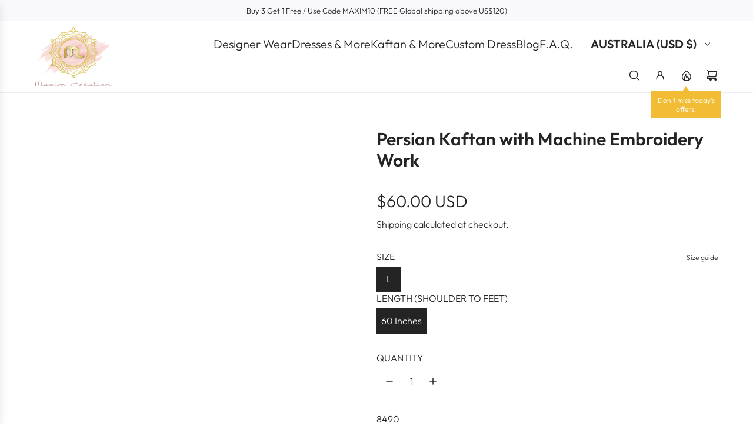

--- FILE ---
content_type: text/html; charset=utf-8
request_url: https://www.maximcreation.com/en-au/collections/ready-to-ship-2/products/persian-kaftan-with-machine-embroidery-work
body_size: 51920
content:
<!doctype html>
<html class="js" lang="en">
<head>
  <!-- Basic page needs ================================================== -->
  <meta charset="utf-8"><meta http-equiv="X-UA-Compatible" content="IE=edge"><link rel="preconnect" href="https://fonts.shopifycdn.com" crossorigin><link href="//www.maximcreation.com/cdn/shop/t/27/assets/swiper-bundle.min.css?v=127370101718424465871764073179" rel="stylesheet" type="text/css" media="all" />
  <link href="//www.maximcreation.com/cdn/shop/t/27/assets/photoswipe.min.css?v=165459975419098386681764073164" rel="stylesheet" type="text/css" media="all" />
  <link href="//www.maximcreation.com/cdn/shop/t/27/assets/theme.min.css?v=128457264536365524961764073183" rel="stylesheet" type="text/css" media="all" />
  <link href="//www.maximcreation.com/cdn/shop/t/27/assets/custom.css?v=102493421877365237651764073163" rel="stylesheet" type="text/css" media="all" />

  
    <link rel="shortcut icon" href="//www.maximcreation.com/cdn/shop/files/Maxim-Logo_Sqaure_-_Copy.jpg?crop=center&height=180&v=1680854104&width=180" type="image/png">
    <link rel="apple-touch-icon" sizes="180x180" href="//www.maximcreation.com/cdn/shop/files/Maxim-Logo_Sqaure_-_Copy.jpg?crop=center&height=180&v=1680854104&width=180">
    <link rel="apple-touch-icon-precomposed" sizes="180x180" href="//www.maximcreation.com/cdn/shop/files/Maxim-Logo_Sqaure_-_Copy.jpg?crop=center&height=180&v=1680854104&width=180">
    <link rel="icon" type="image/png" sizes="32x32" href="//www.maximcreation.com/cdn/shop/files/Maxim-Logo_Sqaure_-_Copy.jpg?crop=center&height=32&v=1680854104&width=32">
    <link rel="icon" type="image/png" sizes="194x194" href="//www.maximcreation.com/cdn/shop/files/Maxim-Logo_Sqaure_-_Copy.jpg?crop=center&height=194&v=1680854104&width=194">
    <link rel="icon" type="image/png" sizes="192x192" href="//www.maximcreation.com/cdn/shop/files/Maxim-Logo_Sqaure_-_Copy.jpg?crop=center&height=192&v=1680854104&width=192">
    <link rel="icon" type="image/png" sizes="16x16" href="//www.maximcreation.com/cdn/shop/files/Maxim-Logo_Sqaure_-_Copy.jpg?crop=center&height=16&v=1680854104&width=16">
  

    <link rel="preload" as="font" href="//www.maximcreation.com/cdn/fonts/outfit/outfit_n6.dfcbaa80187851df2e8384061616a8eaa1702fdc.woff2" type="font/woff2" crossorigin>
    

    <link rel="preload" as="font" href="//www.maximcreation.com/cdn/fonts/outfit/outfit_n3.8c97ae4c4fac7c2ea467a6dc784857f4de7e0e37.woff2" type="font/woff2" crossorigin>
    
<!-- Title and description ================================================== -->
  <title>
    Persian Kaftan with Machine Embroidery Work &ndash; Maxim Creation
  </title>

  
    <meta name="description" content="Product ID 8490 Product Name Persian Kaftan with Machine Embroidery Work  Occasion Tea Party and Occasional Package Details 1 Box Containing 1 Piece set. Colour Navy Blue Material Cotton Wash Care Gentle Hand Wash Only Process Time 1 Business Days. Product Description Thread embroidery work Material – 100% pure cotton ">
  

  <!-- Helpers ================================================== -->
  <!-- /snippets/social-meta-tags.liquid -->


<meta property="og:site_name" content="Maxim Creation">
<meta property="og:url" content="https://www.maximcreation.com/en-au/products/persian-kaftan-with-machine-embroidery-work">
<meta property="og:title" content="Persian Kaftan with Machine Embroidery Work">
<meta property="og:type" content="product">
<meta property="og:description" content="Product ID 8490 Product Name Persian Kaftan with Machine Embroidery Work  Occasion Tea Party and Occasional Package Details 1 Box Containing 1 Piece set. Colour Navy Blue Material Cotton Wash Care Gentle Hand Wash Only Process Time 1 Business Days. Product Description Thread embroidery work Material – 100% pure cotton ">

  <meta property="og:price:amount" content="60.00">
  <meta property="og:price:currency" content="USD">

<meta property="og:image" content="http://www.maximcreation.com/cdn/shop/products/8490sqaure.jpg?v=1667990436"><meta property="og:image" content="http://www.maximcreation.com/cdn/shop/products/8490a_f175284e-ead0-48db-ae50-845ecb52c23f.jpg?v=1667990436"><meta property="og:image" content="http://www.maximcreation.com/cdn/shop/products/8490a_ddc6e993-08bf-4549-972d-d7994254b6c5.jpg?v=1667990436">
<meta property="og:image:alt" content="Persian Kaftan with Machine Embroidery Work - Maxim Creation"><meta property="og:image:alt" content="Persian Kaftan with Machine Embroidery Work - Maxim Creation"><meta property="og:image:alt" content="Persian Kaftan with Machine Embroidery Work - Maxim Creation">
<meta property="og:image:secure_url" content="https://www.maximcreation.com/cdn/shop/products/8490sqaure.jpg?v=1667990436"><meta property="og:image:secure_url" content="https://www.maximcreation.com/cdn/shop/products/8490a_f175284e-ead0-48db-ae50-845ecb52c23f.jpg?v=1667990436"><meta property="og:image:secure_url" content="https://www.maximcreation.com/cdn/shop/products/8490a_ddc6e993-08bf-4549-972d-d7994254b6c5.jpg?v=1667990436">


<meta name="x:card" content="summary_large_image">
<meta name="x:title" content="Persian Kaftan with Machine Embroidery Work">
<meta name="x:description" content="Product ID 8490 Product Name Persian Kaftan with Machine Embroidery Work  Occasion Tea Party and Occasional Package Details 1 Box Containing 1 Piece set. Colour Navy Blue Material Cotton Wash Care Gentle Hand Wash Only Process Time 1 Business Days. Product Description Thread embroidery work Material – 100% pure cotton ">

  <link rel="canonical" href="https://www.maximcreation.com/en-au/products/persian-kaftan-with-machine-embroidery-work"/>
  <meta name="viewport" content="width=device-width, initial-scale=1, shrink-to-fit=no">
  <meta name="theme-color" content="rgba(36 36 36 / 1.0)">

  <!-- CSS ================================================== -->
  <style>
/*============================================================================
  #Typography
==============================================================================*/






@font-face {
  font-family: Outfit;
  font-weight: 600;
  font-style: normal;
  font-display: swap;
  src: url("//www.maximcreation.com/cdn/fonts/outfit/outfit_n6.dfcbaa80187851df2e8384061616a8eaa1702fdc.woff2") format("woff2"),
       url("//www.maximcreation.com/cdn/fonts/outfit/outfit_n6.88384e9fc3e36038624caccb938f24ea8008a91d.woff") format("woff");
}

@font-face {
  font-family: Outfit;
  font-weight: 300;
  font-style: normal;
  font-display: swap;
  src: url("//www.maximcreation.com/cdn/fonts/outfit/outfit_n3.8c97ae4c4fac7c2ea467a6dc784857f4de7e0e37.woff2") format("woff2"),
       url("//www.maximcreation.com/cdn/fonts/outfit/outfit_n3.b50a189ccde91f9bceee88f207c18c09f0b62a7b.woff") format("woff");
}


  @font-face {
  font-family: Outfit;
  font-weight: 900;
  font-style: normal;
  font-display: swap;
  src: url("//www.maximcreation.com/cdn/fonts/outfit/outfit_n9.860250bea825a5eb12b22579df26823ac1df648b.woff2") format("woff2"),
       url("//www.maximcreation.com/cdn/fonts/outfit/outfit_n9.24d7c431e44f8b4622ceaf809ffa8dfc16efa898.woff") format("woff");
}




  @font-face {
  font-family: Outfit;
  font-weight: 400;
  font-style: normal;
  font-display: swap;
  src: url("//www.maximcreation.com/cdn/fonts/outfit/outfit_n4.387c2e2715c484a1f1075eb90d64808f1b37ac58.woff2") format("woff2"),
       url("//www.maximcreation.com/cdn/fonts/outfit/outfit_n4.aca8c81f18f62c9baa15c2dc5d1f6dd5442cdc50.woff") format("woff");
}













/*============================================================================
  #General Variables
==============================================================================*/

:root {

  --font-weight-normal: 300;
  --font-weight-bold: 400;
  --font-weight-header-bold: 900;

  --header-font-stack: Outfit, sans-serif;
  --header-font-weight: 600;
  --header-font-style: normal;
  --header-text-size: 30;
  --header-text-size-px: 30px;
  --header-mobile-text-size-px: 22px;

  --header-font-case: uppercase;
  --header-font-size: 20;
  --header-font-size-px: 20px;

  --heading-spacing: 0.0em;
  --heading-line-height: 1.2;
  --heading-font-case: normal;
  --heading-font-stack: FontDrop;

  --body-font-stack: Outfit, sans-serif;
  --body-font-weight: 300;
  --body-font-style: normal;

  --button-font-stack: Outfit, sans-serif;
  --button-font-weight: 300;
  --button-font-style: normal;

  --label-font-stack: Outfit, sans-serif;
  --label-font-weight: 300;
  --label-font-style: normal;
  --label-font-case: uppercase;
  --label-spacing: 0px;

  --navigation-font-stack: Outfit, sans-serif;
  --navigation-font-weight: 600;
  --navigation-font-style: normal;
  --navigation-font-letter-spacing: 0px;

  --base-font-size-int: 16;
  --base-font-size: 16px;

  --body-font-size-12-to-em: 0.75em;
  --body-font-size-16-to-em: 1.0em;
  --body-font-size-22-to-em: 1.38em;
  --body-font-size-28-to-em: 1.75em;
  --body-font-size-36-to-em: 2.25em;

  /* Heading Sizes */

  
  --h1-size: 38px;
  --h2-size: 30px;
  --h3-size: 26px;
  --h4-size: 23px;
  --h5-size: 19px;
  --h6-size: 16px;

  --sale-badge-color: rgba(73 73 73 / 1.0);
  --sold-out-badge-color: rgba(73 73 73 / 1.0);
  --custom-badge-color: rgba(73 73 73 / 1.0);
  --preorder-badge-color: rgba(73 73 73 / 1.0);
  --countdown-badge-color: rgba(73 73 73 / 1.0);
  --badge-font-color: rgba(255 255 255 / 1.0);

  --primary-btn-text-color: rgba(255 255 255 / 1.0);
  --primary-btn-text-color-opacity50: color-mix(in srgb, var(--primary-btn-text-color), transparent 50%);
  --primary-btn-bg-color: rgba(36 36 36 / 1.0);
  --primary-btn-bg-color-opacity50: color-mix(in srgb, var(--primary-btn-bg-color), transparent 50%);

  --button-text-case: none;
  --button-font-size: 12;
  --button-font-size-px: 12px;
  --button-text-spacing-px: 1px;

  
    --text-line-clamp: none;
  

  

  --text-color: rgba(36 36 36 / 1.0);
  --text-color-transparent05: color-mix(in srgb, var(--text-color), transparent 95%);
  --text-color-transparent10: color-mix(in srgb, var(--text-color), transparent 90%);
  --text-color-transparent15: color-mix(in srgb, var(--text-color), transparent 85%);
  --text-color-transparent25: color-mix(in srgb, var(--text-color), transparent 75%);
  --text-color-transparent30: color-mix(in srgb, var(--text-color), transparent 70%);
  --text-color-transparent40: color-mix(in srgb, var(--text-color), transparent 60%);
  --text-color-transparent50: color-mix(in srgb, var(--text-color), transparent 50%);
  --text-color-transparent5: color-mix(in srgb, var(--text-color), transparent 50%);
  --text-color-transparent6: color-mix(in srgb, var(--text-color), transparent 40%);
  --text-color-transparent7: color-mix(in srgb, var(--text-color), transparent 30%);
  --text-color-transparent8: color-mix(in srgb, var(--text-color), transparent 20%);

  
    --heading-xl-font-size: 28px;
    --heading-l-font-size: 22px;
    --subheading-font-size: 20px;
  

  
    --small-body-font-size: 14px;
  

  --link-color: rgba(36 36 36 / 1.0);
  --on-sale-color: rgba(202 24 24 / 1.0);

  --body-color: rgba(255 255 255 / 1.0);
  --body-color-darken10: #e6e6e6;
  --body-color-transparent00: color-mix(in srgb, var(--body-color), transparent 100%);
  --body-color-transparent40: color-mix(in srgb, var(--body-color), transparent 60%);
  --body-color-transparent50: color-mix(in srgb, var(--body-color), transparent 50%);
  --body-color-transparent90: color-mix(in srgb, var(--body-color), transparent 10%);

  --body-overlay-color: color-mix(in srgb, var(--body-color-darken10), transparent 30%);

  --body-secondary-color: rgba(248 248 248 / 1.0);
  --body-secondary-color-transparent00: color-mix(in srgb, var(--body-secondary-color), transparent 100%);
  --body-secondary-color-darken05: color-mix(in srgb, var(--body-secondary-color), transparent 95%);

  --color-primary-background: #fff;
  --color-primary-background-rgb: 255, 255, 255;
  --color-secondary-background: rgba(248 248 248 / 1.0);

  --border-color: rgba(36, 36, 36, 0.25);
  --link-border-color: color-mix(in srgb, var(--link-color), transparent 50%);
  --border-color-darken10: #0a0a0a;
  --view-in-space-button-background: #f2f2f2;

  --header-color: rgba(255 255 255 / 1.0);
  --header-color-darken5-filter: #f2f2f2;
  --header-color-darken5: color-mix(in srgb, var(--header-color-darken5-filter), transparent 0%);

  --header-border-color: rgba(238 238 238 / 1.0);

  --announcement-text-size: 13px;
  --announcement-text-spacing: 0px;

  --logo-font-size: 18px;

  --overlay-header-text-color: rgba(255 255 255 / 1.0);
  --nav-text-color: rgba(36 36 36 / 1.0);
  --nav-text-color-transparent5: color-mix(in srgb, var(--nav-text-color), transparent 95%);
  --nav-text-color-transparent10: color-mix(in srgb, var(--nav-text-color), transparent 90%);
  --nav-text-color-transparent30: color-mix(in srgb, var(--nav-text-color), transparent 70%);
  --nav-text-color-transparent50: color-mix(in srgb, var(--nav-text-color), transparent 50%);

  --nav-text-hover: rgba(190 190 190 / 1.0);

  --color-scheme-light-background: rgba(243 243 243 / 1.0);
  --color-scheme-light-background-transparent40: color-mix(in srgb, var(--color-scheme-light-background), transparent 60%);
  --color-scheme-light-background-transparent50: color-mix(in srgb, var(--color-scheme-light-background), transparent 50%);
  --color-scheme-light-background-rgb: 243, 243, 243;

  --color-scheme-light-text: rgba(101 101 101 / 1.0);
  --color-scheme-light-text-transparent10: color-mix(in srgb, var(--color-scheme-light-text), transparent 90%);
  --color-scheme-light-text-transparent25: color-mix(in srgb, var(--color-scheme-light-text), transparent 75%);
  --color-scheme-light-text-transparent40: color-mix(in srgb, var(--color-scheme-light-text), transparent 60%);
  --color-scheme-light-text-transparent50: color-mix(in srgb, var(--color-scheme-light-text), transparent 50%);
  --color-scheme-light-text-transparent60: color-mix(in srgb, var(--color-scheme-light-text), transparent 40%);
  --color-scheme-light-text-transparent80: color-mix(in srgb, var(--color-scheme-light-text), transparent 20%);

  --color-scheme-feature-background: rgba(255 255 255 / 1.0);
  --color-scheme-feature-background-transparent40: color-mix(in srgb, var(--color-scheme-feature-background), transparent 60%);
  --color-scheme-feature-background-transparent50: color-mix(in srgb, var(--color-scheme-feature-background), transparent 50%);
  --color-scheme-feature-background-rgb: 255, 255, 255;

  --color-scheme-feature-text: rgba(36 36 36 / 1.0);
  --color-scheme-feature-text-transparent10: color-mix(in srgb, var(--color-scheme-feature-text), transparent 90%);
  --color-scheme-feature-text-transparent25: color-mix(in srgb, var(--color-scheme-feature-text), transparent 75%);
  --color-scheme-feature-text-transparent40: color-mix(in srgb, var(--color-scheme-feature-text), transparent 60%);
  --color-scheme-feature-text-transparent50: color-mix(in srgb, var(--color-scheme-feature-text), transparent 50%);
  --color-scheme-feature-text-transparent60: color-mix(in srgb, var(--color-scheme-feature-text), transparent 40%);
  --color-scheme-feature-text-transparent80: color-mix(in srgb, var(--color-scheme-feature-text), transparent 20%);

  --homepage-sections-accent-secondary-color-transparent60: color-mix(in srgb, var(--color-scheme-feature-text), transparent 40%);

  --color-scheme-dark-background: rgba(51 51 51 / 1.0);
  --color-scheme-dark-background-transparent40: color-mix(in srgb, var(--color-scheme-dark-background), transparent 60%);
  --color-scheme-dark-background-transparent50: color-mix(in srgb, var(--color-scheme-dark-background), transparent 50%);
  --color-scheme-dark-background-rgb: 51, 51, 51;

  --color-scheme-dark-text: rgba(243 243 243 / 1.0);
  --color-scheme-dark-text-transparent10: color-mix(in srgb, var(--color-scheme-dark-text), transparent 90%);
  --color-scheme-dark-text-transparent25: color-mix(in srgb, var(--color-scheme-dark-text), transparent 75%);
  --color-scheme-dark-text-transparent40: color-mix(in srgb, var(--color-scheme-dark-text), transparent 60%);
  --color-scheme-dark-text-transparent50: color-mix(in srgb, var(--color-scheme-dark-text), transparent 50%);
  --color-scheme-dark-text-transparent60: color-mix(in srgb, var(--color-scheme-dark-text), transparent 40%);
  --color-scheme-dark-text-transparent80: color-mix(in srgb, var(--color-scheme-dark-text), transparent 20%);

  --filter-bg-color: rgba(36, 36, 36, 0.1);

  --menu-drawer-color: rgba(255 255 255 / 1.0);
  --menu-drawer-text-color: rgba(36 36 36 / 1.0);
  --menu-drawer-text-color-transparent10: color-mix(in srgb, var(--menu-drawer-text-color), transparent 90%);
  --menu-drawer-text-color-transparent30: color-mix(in srgb, var(--menu-drawer-text-color), transparent 70%);
  --menu-drawer-border-color: color-mix(in srgb, var(--menu-drawer-text-color), transparent 75%);
  --menu-drawer-text-hover-color: rgba(159 159 159 / 1.0);

  --cart-drawer-color: rgba(255 255 255 / 1.0);
  --cart-drawer-color-transparent50: color-mix(in srgb, var(--cart-drawer-color), transparent 50%);
  --cart-drawer-text-color: rgba(36 36 36 / 1.0);
  --cart-drawer-text-color-transparent10: color-mix(in srgb, var(--cart-drawer-text-color), transparent 90%);
  --cart-drawer-text-color-transparent25: color-mix(in srgb, var(--cart-drawer-text-color), transparent 75%);
  --cart-drawer-text-color-transparent40: color-mix(in srgb, var(--cart-drawer-text-color), transparent 60%);
  --cart-drawer-text-color-transparent50: color-mix(in srgb, var(--cart-drawer-text-color), transparent 50%);
  --cart-drawer-text-color-transparent70: color-mix(in srgb, var(--cart-drawer-text-color), transparent 30%);
  --cart-drawer-border-color: color-mix(in srgb, var(--cart-drawer-text-color), transparent 75%);

  --success-color: #28a745;
  --error-color: #DC3545;
  --warning-color: #EB9247;

  /* Shop Pay Installments variables */
  --color-body: rgba(248 248 248 / 1.0);
  --color-bg: rgba(248 248 248 / 1.0);

  /* Checkbox */
  --checkbox-size: 16px;
  --inline-icon-size: 16px;
  --line-height-base: 1.6;

  /* Grid spacing */
  --grid-spacing: 10px;
  
    --grid-spacing-tight: 10px;
    --grid-spacing-loose: 10px;
  

  /* Border radius */
  --block-border-radius: 0;
  --input-border-radius: 0;
  --thumbnail-border-radius: 0;
  --badge-border-radius: 0;
  

  --swatch-border-radius: 0;
  
    --swatch-border-radius: 50%;
  
}
</style>

  <style data-shopify>
    *,
    *::before,
    *::after {
      box-sizing: inherit;
    }

    html {
      box-sizing: border-box;
      background-color: var(--body-color);
      height: 100%;
      margin: 0;
    }

    body {
      background-color: var(--body-color);
      min-height: 100%;
      margin: 0;
      display: grid;
      grid-template-rows: auto auto 1fr auto;
      grid-template-columns: 100%;
      overflow-x: hidden;
    }

    .sr-only {
      position: absolute;
      width: 1px;
      height: 1px;
      padding: 0;
      margin: -1px;
      overflow: hidden;
      clip: rect(0, 0, 0, 0);
      border: 0;
    }

    .sr-only-focusable:active, .sr-only-focusable:focus {
      position: static;
      width: auto;
      height: auto;
      margin: 0;
      overflow: visible;
      clip: auto;
    }
  </style>

  <!-- Header hook for plugins ================================================== -->
  <script>window.performance && window.performance.mark && window.performance.mark('shopify.content_for_header.start');</script><meta id="shopify-digital-wallet" name="shopify-digital-wallet" content="/7705100373/digital_wallets/dialog">
<meta name="shopify-checkout-api-token" content="9698924f8c56a333ae11647dd5ffb5ad">
<meta id="in-context-paypal-metadata" data-shop-id="7705100373" data-venmo-supported="false" data-environment="production" data-locale="en_US" data-paypal-v4="true" data-currency="USD">
<link rel="alternate" hreflang="x-default" href="https://www.maximcreation.com/products/persian-kaftan-with-machine-embroidery-work">
<link rel="alternate" hreflang="en" href="https://www.maximcreation.com/products/persian-kaftan-with-machine-embroidery-work">
<link rel="alternate" hreflang="en-AU" href="https://www.maximcreation.com/en-au/products/persian-kaftan-with-machine-embroidery-work">
<link rel="alternate" hreflang="en-CA" href="https://www.maximcreation.com/en-ca/products/persian-kaftan-with-machine-embroidery-work">
<link rel="alternate" hreflang="en-SA" href="https://www.maximcreation.com/en-gulf/products/persian-kaftan-with-machine-embroidery-work">
<link rel="alternate" hreflang="fr-SA" href="https://www.maximcreation.com/fr-gulf/products/persian-kaftan-with-machine-embroidery-work">
<link rel="alternate" hreflang="ar-SA" href="https://www.maximcreation.com/ar-gulf/products/persian-kaftan-with-machine-embroidery-work">
<link rel="alternate" hreflang="en-AE" href="https://www.maximcreation.com/en-gulf/products/persian-kaftan-with-machine-embroidery-work">
<link rel="alternate" hreflang="fr-AE" href="https://www.maximcreation.com/fr-gulf/products/persian-kaftan-with-machine-embroidery-work">
<link rel="alternate" hreflang="ar-AE" href="https://www.maximcreation.com/ar-gulf/products/persian-kaftan-with-machine-embroidery-work">
<link rel="alternate" hreflang="en-JO" href="https://www.maximcreation.com/en-gulf/products/persian-kaftan-with-machine-embroidery-work">
<link rel="alternate" hreflang="fr-JO" href="https://www.maximcreation.com/fr-gulf/products/persian-kaftan-with-machine-embroidery-work">
<link rel="alternate" hreflang="ar-JO" href="https://www.maximcreation.com/ar-gulf/products/persian-kaftan-with-machine-embroidery-work">
<link rel="alternate" hreflang="en-QA" href="https://www.maximcreation.com/en-gulf/products/persian-kaftan-with-machine-embroidery-work">
<link rel="alternate" hreflang="fr-QA" href="https://www.maximcreation.com/fr-gulf/products/persian-kaftan-with-machine-embroidery-work">
<link rel="alternate" hreflang="ar-QA" href="https://www.maximcreation.com/ar-gulf/products/persian-kaftan-with-machine-embroidery-work">
<link rel="alternate" hreflang="en-KW" href="https://www.maximcreation.com/en-gulf/products/persian-kaftan-with-machine-embroidery-work">
<link rel="alternate" hreflang="fr-KW" href="https://www.maximcreation.com/fr-gulf/products/persian-kaftan-with-machine-embroidery-work">
<link rel="alternate" hreflang="ar-KW" href="https://www.maximcreation.com/ar-gulf/products/persian-kaftan-with-machine-embroidery-work">
<link rel="alternate" hreflang="en-IL" href="https://www.maximcreation.com/en-il/products/persian-kaftan-with-machine-embroidery-work">
<link rel="alternate" hreflang="en-SG" href="https://www.maximcreation.com/en-sg/products/persian-kaftan-with-machine-embroidery-work">
<link rel="alternate" hreflang="en-GB" href="https://www.maximcreation.com/en-gb/products/persian-kaftan-with-machine-embroidery-work">
<link rel="alternate" type="application/json+oembed" href="https://www.maximcreation.com/en-au/products/persian-kaftan-with-machine-embroidery-work.oembed">
<script async="async" src="/checkouts/internal/preloads.js?locale=en-AU"></script>
<script id="shopify-features" type="application/json">{"accessToken":"9698924f8c56a333ae11647dd5ffb5ad","betas":["rich-media-storefront-analytics"],"domain":"www.maximcreation.com","predictiveSearch":true,"shopId":7705100373,"locale":"en"}</script>
<script>var Shopify = Shopify || {};
Shopify.shop = "maxims-boutique.myshopify.com";
Shopify.locale = "en";
Shopify.currency = {"active":"USD","rate":"1.0"};
Shopify.country = "AU";
Shopify.theme = {"name":"25.11.2025-3rd Updated copy from Dec'24","id":154993164537,"schema_name":"Envy","schema_version":"35.1.1","theme_store_id":411,"role":"main"};
Shopify.theme.handle = "null";
Shopify.theme.style = {"id":null,"handle":null};
Shopify.cdnHost = "www.maximcreation.com/cdn";
Shopify.routes = Shopify.routes || {};
Shopify.routes.root = "/en-au/";</script>
<script type="module">!function(o){(o.Shopify=o.Shopify||{}).modules=!0}(window);</script>
<script>!function(o){function n(){var o=[];function n(){o.push(Array.prototype.slice.apply(arguments))}return n.q=o,n}var t=o.Shopify=o.Shopify||{};t.loadFeatures=n(),t.autoloadFeatures=n()}(window);</script>
<script id="shop-js-analytics" type="application/json">{"pageType":"product"}</script>
<script defer="defer" async type="module" src="//www.maximcreation.com/cdn/shopifycloud/shop-js/modules/v2/client.init-shop-cart-sync_WVOgQShq.en.esm.js"></script>
<script defer="defer" async type="module" src="//www.maximcreation.com/cdn/shopifycloud/shop-js/modules/v2/chunk.common_C_13GLB1.esm.js"></script>
<script defer="defer" async type="module" src="//www.maximcreation.com/cdn/shopifycloud/shop-js/modules/v2/chunk.modal_CLfMGd0m.esm.js"></script>
<script type="module">
  await import("//www.maximcreation.com/cdn/shopifycloud/shop-js/modules/v2/client.init-shop-cart-sync_WVOgQShq.en.esm.js");
await import("//www.maximcreation.com/cdn/shopifycloud/shop-js/modules/v2/chunk.common_C_13GLB1.esm.js");
await import("//www.maximcreation.com/cdn/shopifycloud/shop-js/modules/v2/chunk.modal_CLfMGd0m.esm.js");

  window.Shopify.SignInWithShop?.initShopCartSync?.({"fedCMEnabled":true,"windoidEnabled":true});

</script>
<script>(function() {
  var isLoaded = false;
  function asyncLoad() {
    if (isLoaded) return;
    isLoaded = true;
    var urls = ["https:\/\/ecommplugins-trustboxsettings.trustpilot.com\/maxims-boutique.myshopify.com.js?settings=1676707840662\u0026shop=maxims-boutique.myshopify.com","https:\/\/ecommplugins-scripts.trustpilot.com\/v2.1\/js\/header.min.js?settings=eyJrZXkiOiJQVHdjRlJPb05xemdUQzJ2IiwicyI6InNrdSJ9\u0026shop=maxims-boutique.myshopify.com","https:\/\/widget.trustpilot.com\/bootstrap\/v5\/tp.widget.sync.bootstrap.min.js?shop=maxims-boutique.myshopify.com","https:\/\/atlantis.live.zoko.io\/scripts\/main.js?shop=maxims-boutique.myshopify.com","https:\/\/atlantis.live.zoko.io\/scripts\/main.js?v=v2\u0026shop=maxims-boutique.myshopify.com","https:\/\/d1639lhkj5l89m.cloudfront.net\/js\/storefront\/uppromote.js?shop=maxims-boutique.myshopify.com"];
    for (var i = 0; i < urls.length; i++) {
      var s = document.createElement('script');
      s.type = 'text/javascript';
      s.async = true;
      s.src = urls[i];
      var x = document.getElementsByTagName('script')[0];
      x.parentNode.insertBefore(s, x);
    }
  };
  if(window.attachEvent) {
    window.attachEvent('onload', asyncLoad);
  } else {
    window.addEventListener('load', asyncLoad, false);
  }
})();</script>
<script id="__st">var __st={"a":7705100373,"offset":-18000,"reqid":"196b5215-a15c-4f08-bb02-3215ead8c4a8-1769651566","pageurl":"www.maximcreation.com\/en-au\/collections\/ready-to-ship-2\/products\/persian-kaftan-with-machine-embroidery-work","u":"b6cb735b62ac","p":"product","rtyp":"product","rid":7601663574265};</script>
<script>window.ShopifyPaypalV4VisibilityTracking = true;</script>
<script id="captcha-bootstrap">!function(){'use strict';const t='contact',e='account',n='new_comment',o=[[t,t],['blogs',n],['comments',n],[t,'customer']],c=[[e,'customer_login'],[e,'guest_login'],[e,'recover_customer_password'],[e,'create_customer']],r=t=>t.map((([t,e])=>`form[action*='/${t}']:not([data-nocaptcha='true']) input[name='form_type'][value='${e}']`)).join(','),a=t=>()=>t?[...document.querySelectorAll(t)].map((t=>t.form)):[];function s(){const t=[...o],e=r(t);return a(e)}const i='password',u='form_key',d=['recaptcha-v3-token','g-recaptcha-response','h-captcha-response',i],f=()=>{try{return window.sessionStorage}catch{return}},m='__shopify_v',_=t=>t.elements[u];function p(t,e,n=!1){try{const o=window.sessionStorage,c=JSON.parse(o.getItem(e)),{data:r}=function(t){const{data:e,action:n}=t;return t[m]||n?{data:e,action:n}:{data:t,action:n}}(c);for(const[e,n]of Object.entries(r))t.elements[e]&&(t.elements[e].value=n);n&&o.removeItem(e)}catch(o){console.error('form repopulation failed',{error:o})}}const l='form_type',E='cptcha';function T(t){t.dataset[E]=!0}const w=window,h=w.document,L='Shopify',v='ce_forms',y='captcha';let A=!1;((t,e)=>{const n=(g='f06e6c50-85a8-45c8-87d0-21a2b65856fe',I='https://cdn.shopify.com/shopifycloud/storefront-forms-hcaptcha/ce_storefront_forms_captcha_hcaptcha.v1.5.2.iife.js',D={infoText:'Protected by hCaptcha',privacyText:'Privacy',termsText:'Terms'},(t,e,n)=>{const o=w[L][v],c=o.bindForm;if(c)return c(t,g,e,D).then(n);var r;o.q.push([[t,g,e,D],n]),r=I,A||(h.body.append(Object.assign(h.createElement('script'),{id:'captcha-provider',async:!0,src:r})),A=!0)});var g,I,D;w[L]=w[L]||{},w[L][v]=w[L][v]||{},w[L][v].q=[],w[L][y]=w[L][y]||{},w[L][y].protect=function(t,e){n(t,void 0,e),T(t)},Object.freeze(w[L][y]),function(t,e,n,w,h,L){const[v,y,A,g]=function(t,e,n){const i=e?o:[],u=t?c:[],d=[...i,...u],f=r(d),m=r(i),_=r(d.filter((([t,e])=>n.includes(e))));return[a(f),a(m),a(_),s()]}(w,h,L),I=t=>{const e=t.target;return e instanceof HTMLFormElement?e:e&&e.form},D=t=>v().includes(t);t.addEventListener('submit',(t=>{const e=I(t);if(!e)return;const n=D(e)&&!e.dataset.hcaptchaBound&&!e.dataset.recaptchaBound,o=_(e),c=g().includes(e)&&(!o||!o.value);(n||c)&&t.preventDefault(),c&&!n&&(function(t){try{if(!f())return;!function(t){const e=f();if(!e)return;const n=_(t);if(!n)return;const o=n.value;o&&e.removeItem(o)}(t);const e=Array.from(Array(32),(()=>Math.random().toString(36)[2])).join('');!function(t,e){_(t)||t.append(Object.assign(document.createElement('input'),{type:'hidden',name:u})),t.elements[u].value=e}(t,e),function(t,e){const n=f();if(!n)return;const o=[...t.querySelectorAll(`input[type='${i}']`)].map((({name:t})=>t)),c=[...d,...o],r={};for(const[a,s]of new FormData(t).entries())c.includes(a)||(r[a]=s);n.setItem(e,JSON.stringify({[m]:1,action:t.action,data:r}))}(t,e)}catch(e){console.error('failed to persist form',e)}}(e),e.submit())}));const S=(t,e)=>{t&&!t.dataset[E]&&(n(t,e.some((e=>e===t))),T(t))};for(const o of['focusin','change'])t.addEventListener(o,(t=>{const e=I(t);D(e)&&S(e,y())}));const B=e.get('form_key'),M=e.get(l),P=B&&M;t.addEventListener('DOMContentLoaded',(()=>{const t=y();if(P)for(const e of t)e.elements[l].value===M&&p(e,B);[...new Set([...A(),...v().filter((t=>'true'===t.dataset.shopifyCaptcha))])].forEach((e=>S(e,t)))}))}(h,new URLSearchParams(w.location.search),n,t,e,['guest_login'])})(!0,!0)}();</script>
<script integrity="sha256-4kQ18oKyAcykRKYeNunJcIwy7WH5gtpwJnB7kiuLZ1E=" data-source-attribution="shopify.loadfeatures" defer="defer" src="//www.maximcreation.com/cdn/shopifycloud/storefront/assets/storefront/load_feature-a0a9edcb.js" crossorigin="anonymous"></script>
<script data-source-attribution="shopify.dynamic_checkout.dynamic.init">var Shopify=Shopify||{};Shopify.PaymentButton=Shopify.PaymentButton||{isStorefrontPortableWallets:!0,init:function(){window.Shopify.PaymentButton.init=function(){};var t=document.createElement("script");t.src="https://www.maximcreation.com/cdn/shopifycloud/portable-wallets/latest/portable-wallets.en.js",t.type="module",document.head.appendChild(t)}};
</script>
<script data-source-attribution="shopify.dynamic_checkout.buyer_consent">
  function portableWalletsHideBuyerConsent(e){var t=document.getElementById("shopify-buyer-consent"),n=document.getElementById("shopify-subscription-policy-button");t&&n&&(t.classList.add("hidden"),t.setAttribute("aria-hidden","true"),n.removeEventListener("click",e))}function portableWalletsShowBuyerConsent(e){var t=document.getElementById("shopify-buyer-consent"),n=document.getElementById("shopify-subscription-policy-button");t&&n&&(t.classList.remove("hidden"),t.removeAttribute("aria-hidden"),n.addEventListener("click",e))}window.Shopify?.PaymentButton&&(window.Shopify.PaymentButton.hideBuyerConsent=portableWalletsHideBuyerConsent,window.Shopify.PaymentButton.showBuyerConsent=portableWalletsShowBuyerConsent);
</script>
<script>
  function portableWalletsCleanup(e){e&&e.src&&console.error("Failed to load portable wallets script "+e.src);var t=document.querySelectorAll("shopify-accelerated-checkout .shopify-payment-button__skeleton, shopify-accelerated-checkout-cart .wallet-cart-button__skeleton"),e=document.getElementById("shopify-buyer-consent");for(let e=0;e<t.length;e++)t[e].remove();e&&e.remove()}function portableWalletsNotLoadedAsModule(e){e instanceof ErrorEvent&&"string"==typeof e.message&&e.message.includes("import.meta")&&"string"==typeof e.filename&&e.filename.includes("portable-wallets")&&(window.removeEventListener("error",portableWalletsNotLoadedAsModule),window.Shopify.PaymentButton.failedToLoad=e,"loading"===document.readyState?document.addEventListener("DOMContentLoaded",window.Shopify.PaymentButton.init):window.Shopify.PaymentButton.init())}window.addEventListener("error",portableWalletsNotLoadedAsModule);
</script>

<script type="module" src="https://www.maximcreation.com/cdn/shopifycloud/portable-wallets/latest/portable-wallets.en.js" onError="portableWalletsCleanup(this)" crossorigin="anonymous"></script>
<script nomodule>
  document.addEventListener("DOMContentLoaded", portableWalletsCleanup);
</script>

<script id='scb4127' type='text/javascript' async='' src='https://www.maximcreation.com/cdn/shopifycloud/privacy-banner/storefront-banner.js'></script><link id="shopify-accelerated-checkout-styles" rel="stylesheet" media="screen" href="https://www.maximcreation.com/cdn/shopifycloud/portable-wallets/latest/accelerated-checkout-backwards-compat.css" crossorigin="anonymous">
<style id="shopify-accelerated-checkout-cart">
        #shopify-buyer-consent {
  margin-top: 1em;
  display: inline-block;
  width: 100%;
}

#shopify-buyer-consent.hidden {
  display: none;
}

#shopify-subscription-policy-button {
  background: none;
  border: none;
  padding: 0;
  text-decoration: underline;
  font-size: inherit;
  cursor: pointer;
}

#shopify-subscription-policy-button::before {
  box-shadow: none;
}

      </style>

<script>window.performance && window.performance.mark && window.performance.mark('shopify.content_for_header.end');</script>

  <script defer src="//www.maximcreation.com/cdn/shop/t/27/assets/eventBus.js?v=100401504747444416941764073164"></script>

  <script type="text/javascript">
		window.wetheme = {
			name: 'Flow',
			webcomponentRegistry: {
        registry: {},
				checkScriptLoaded: function(key) {
					return window.wetheme.webcomponentRegistry.registry[key] ? true : false
				},
        register: function(registration) {
            if(!window.wetheme.webcomponentRegistry.checkScriptLoaded(registration.key)) {
              window.wetheme.webcomponentRegistry.registry[registration.key] = registration
            }
        }
      }
    };
	</script>

  

  
  <meta name="google-site-verification" content="SPEURKDqFaCuJGs8PE-JF1VAL0gYiT21FE4u9lWKIBQ" />
  
<!-- BEGIN app block: shopify://apps/blockify-fraud-filter/blocks/app_embed/2e3e0ba5-0e70-447a-9ec5-3bf76b5ef12e --> 
 
 
    <script>
        window.blockifyShopIdentifier = "maxims-boutique.myshopify.com";
        window.ipBlockerMetafields = "{\"showOverlayByPass\":false,\"disableSpyExtensions\":true,\"blockUnknownBots\":false,\"activeApp\":true,\"blockByMetafield\":false,\"visitorAnalytic\":true,\"showWatermark\":true}";
        window.blockifyRules = null;
        window.ipblockerBlockTemplate = "{\"customCss\":\"#blockify---container{--bg-blockify: #fff;position:relative}#blockify---container::after{content:'';position:absolute;inset:0;background-repeat:no-repeat !important;background-size:cover !important;background:var(--bg-blockify);z-index:0}#blockify---container #blockify---container__inner{display:flex;flex-direction:column;align-items:center;position:relative;z-index:1}#blockify---container #blockify---container__inner #blockify-block-content{display:flex;flex-direction:column;align-items:center;text-align:center}#blockify---container #blockify---container__inner #blockify-block-content #blockify-block-superTitle{display:none !important}#blockify---container #blockify---container__inner #blockify-block-content #blockify-block-title{font-size:313%;font-weight:bold;margin-top:1em}@media only screen and (min-width: 768px) and (max-width: 1199px){#blockify---container #blockify---container__inner #blockify-block-content #blockify-block-title{font-size:188%}}@media only screen and (max-width: 767px){#blockify---container #blockify---container__inner #blockify-block-content #blockify-block-title{font-size:107%}}#blockify---container #blockify---container__inner #blockify-block-content #blockify-block-description{font-size:125%;margin:1.5em;line-height:1.5}@media only screen and (min-width: 768px) and (max-width: 1199px){#blockify---container #blockify---container__inner #blockify-block-content #blockify-block-description{font-size:88%}}@media only screen and (max-width: 767px){#blockify---container #blockify---container__inner #blockify-block-content #blockify-block-description{font-size:107%}}#blockify---container #blockify---container__inner #blockify-block-content #blockify-block-description #blockify-block-text-blink{display:none !important}#blockify---container #blockify---container__inner #blockify-logo-block-image{position:relative;width:400px;height:auto;max-height:300px}@media only screen and (max-width: 767px){#blockify---container #blockify---container__inner #blockify-logo-block-image{width:200px}}#blockify---container #blockify---container__inner #blockify-logo-block-image::before{content:'';display:block;padding-bottom:56.2%}#blockify---container #blockify---container__inner #blockify-logo-block-image img{position:absolute;top:0;left:0;width:100%;height:100%;object-fit:contain}\\n\",\"logoImage\":{\"active\":true,\"value\":\"https:\/\/fraud.blockifyapp.com\/s\/api\/public\/assets\/default-thumbnail.png\",\"altText\":\"Red octagonal stop sign with a black hand symbol in the center, indicating a warning or prohibition\"},\"superTitle\":{\"active\":false,\"text\":\"403\",\"color\":\"#899df1\"},\"title\":{\"active\":true,\"text\":\"Access Denied\",\"color\":\"#000\"},\"description\":{\"active\":true,\"text\":\"The site owner may have set restrictions that prevent you from accessing the site. Please contact the site owner for access.\",\"color\":\"#000\"},\"background\":{\"active\":true,\"value\":\"#fff\",\"type\":\"1\",\"colorFrom\":null,\"colorTo\":null}}";

        
            window.blockifyProductCollections = [400897245433,402943836409,394570170617,408856166649];
        
    </script>
<link href="https://cdn.shopify.com/extensions/019bf87f-ce60-72e9-ba30-9a88fa4020b9/blockify-shopify-290/assets/blockify-embed.min.js" as="script" type="text/javascript" rel="preload"><link href="https://cdn.shopify.com/extensions/019bf87f-ce60-72e9-ba30-9a88fa4020b9/blockify-shopify-290/assets/prevent-bypass-script.min.js" as="script" type="text/javascript" rel="preload">
<script type="text/javascript">
    window.blockifyBaseUrl = 'https://fraud.blockifyapp.com/s/api';
    window.blockifyPublicUrl = 'https://fraud.blockifyapp.com/s/api/public';
    window.bucketUrl = 'https://storage.synctrack.io/megamind-fraud';
    window.storefrontApiUrl  = 'https://fraud.blockifyapp.com/p/api';
</script>
<script type="text/javascript">
  window.blockifyChecking = true;
</script>
<script id="blockifyScriptByPass" type="text/javascript" src=https://cdn.shopify.com/extensions/019bf87f-ce60-72e9-ba30-9a88fa4020b9/blockify-shopify-290/assets/prevent-bypass-script.min.js async></script>
<script id="blockifyScriptTag" type="text/javascript" src=https://cdn.shopify.com/extensions/019bf87f-ce60-72e9-ba30-9a88fa4020b9/blockify-shopify-290/assets/blockify-embed.min.js async></script>


<!-- END app block --><!-- BEGIN app block: shopify://apps/microsoft-clarity/blocks/brandAgents_js/31c3d126-8116-4b4a-8ba1-baeda7c4aeea -->





<!-- END app block --><!-- BEGIN app block: shopify://apps/microsoft-clarity/blocks/clarity_js/31c3d126-8116-4b4a-8ba1-baeda7c4aeea -->
<script type="text/javascript">
  (function (c, l, a, r, i, t, y) {
    c[a] = c[a] || function () { (c[a].q = c[a].q || []).push(arguments); };
    t = l.createElement(r); t.async = 1; t.src = "https://www.clarity.ms/tag/" + i + "?ref=shopify";
    y = l.getElementsByTagName(r)[0]; y.parentNode.insertBefore(t, y);

    c.Shopify.loadFeatures([{ name: "consent-tracking-api", version: "0.1" }], error => {
      if (error) {
        console.error("Error loading Shopify features:", error);
        return;
      }

      c[a]('consentv2', {
        ad_Storage: c.Shopify.customerPrivacy.marketingAllowed() ? "granted" : "denied",
        analytics_Storage: c.Shopify.customerPrivacy.analyticsProcessingAllowed() ? "granted" : "denied",
      });
    });

    l.addEventListener("visitorConsentCollected", function (e) {
      c[a]('consentv2', {
        ad_Storage: e.detail.marketingAllowed ? "granted" : "denied",
        analytics_Storage: e.detail.analyticsAllowed ? "granted" : "denied",
      });
    });
  })(window, document, "clarity", "script", "umdx0pli8w");
</script>



<!-- END app block --><link href="https://monorail-edge.shopifysvc.com" rel="dns-prefetch">
<script>(function(){if ("sendBeacon" in navigator && "performance" in window) {try {var session_token_from_headers = performance.getEntriesByType('navigation')[0].serverTiming.find(x => x.name == '_s').description;} catch {var session_token_from_headers = undefined;}var session_cookie_matches = document.cookie.match(/_shopify_s=([^;]*)/);var session_token_from_cookie = session_cookie_matches && session_cookie_matches.length === 2 ? session_cookie_matches[1] : "";var session_token = session_token_from_headers || session_token_from_cookie || "";function handle_abandonment_event(e) {var entries = performance.getEntries().filter(function(entry) {return /monorail-edge.shopifysvc.com/.test(entry.name);});if (!window.abandonment_tracked && entries.length === 0) {window.abandonment_tracked = true;var currentMs = Date.now();var navigation_start = performance.timing.navigationStart;var payload = {shop_id: 7705100373,url: window.location.href,navigation_start,duration: currentMs - navigation_start,session_token,page_type: "product"};window.navigator.sendBeacon("https://monorail-edge.shopifysvc.com/v1/produce", JSON.stringify({schema_id: "online_store_buyer_site_abandonment/1.1",payload: payload,metadata: {event_created_at_ms: currentMs,event_sent_at_ms: currentMs}}));}}window.addEventListener('pagehide', handle_abandonment_event);}}());</script>
<script id="web-pixels-manager-setup">(function e(e,d,r,n,o){if(void 0===o&&(o={}),!Boolean(null===(a=null===(i=window.Shopify)||void 0===i?void 0:i.analytics)||void 0===a?void 0:a.replayQueue)){var i,a;window.Shopify=window.Shopify||{};var t=window.Shopify;t.analytics=t.analytics||{};var s=t.analytics;s.replayQueue=[],s.publish=function(e,d,r){return s.replayQueue.push([e,d,r]),!0};try{self.performance.mark("wpm:start")}catch(e){}var l=function(){var e={modern:/Edge?\/(1{2}[4-9]|1[2-9]\d|[2-9]\d{2}|\d{4,})\.\d+(\.\d+|)|Firefox\/(1{2}[4-9]|1[2-9]\d|[2-9]\d{2}|\d{4,})\.\d+(\.\d+|)|Chrom(ium|e)\/(9{2}|\d{3,})\.\d+(\.\d+|)|(Maci|X1{2}).+ Version\/(15\.\d+|(1[6-9]|[2-9]\d|\d{3,})\.\d+)([,.]\d+|)( \(\w+\)|)( Mobile\/\w+|) Safari\/|Chrome.+OPR\/(9{2}|\d{3,})\.\d+\.\d+|(CPU[ +]OS|iPhone[ +]OS|CPU[ +]iPhone|CPU IPhone OS|CPU iPad OS)[ +]+(15[._]\d+|(1[6-9]|[2-9]\d|\d{3,})[._]\d+)([._]\d+|)|Android:?[ /-](13[3-9]|1[4-9]\d|[2-9]\d{2}|\d{4,})(\.\d+|)(\.\d+|)|Android.+Firefox\/(13[5-9]|1[4-9]\d|[2-9]\d{2}|\d{4,})\.\d+(\.\d+|)|Android.+Chrom(ium|e)\/(13[3-9]|1[4-9]\d|[2-9]\d{2}|\d{4,})\.\d+(\.\d+|)|SamsungBrowser\/([2-9]\d|\d{3,})\.\d+/,legacy:/Edge?\/(1[6-9]|[2-9]\d|\d{3,})\.\d+(\.\d+|)|Firefox\/(5[4-9]|[6-9]\d|\d{3,})\.\d+(\.\d+|)|Chrom(ium|e)\/(5[1-9]|[6-9]\d|\d{3,})\.\d+(\.\d+|)([\d.]+$|.*Safari\/(?![\d.]+ Edge\/[\d.]+$))|(Maci|X1{2}).+ Version\/(10\.\d+|(1[1-9]|[2-9]\d|\d{3,})\.\d+)([,.]\d+|)( \(\w+\)|)( Mobile\/\w+|) Safari\/|Chrome.+OPR\/(3[89]|[4-9]\d|\d{3,})\.\d+\.\d+|(CPU[ +]OS|iPhone[ +]OS|CPU[ +]iPhone|CPU IPhone OS|CPU iPad OS)[ +]+(10[._]\d+|(1[1-9]|[2-9]\d|\d{3,})[._]\d+)([._]\d+|)|Android:?[ /-](13[3-9]|1[4-9]\d|[2-9]\d{2}|\d{4,})(\.\d+|)(\.\d+|)|Mobile Safari.+OPR\/([89]\d|\d{3,})\.\d+\.\d+|Android.+Firefox\/(13[5-9]|1[4-9]\d|[2-9]\d{2}|\d{4,})\.\d+(\.\d+|)|Android.+Chrom(ium|e)\/(13[3-9]|1[4-9]\d|[2-9]\d{2}|\d{4,})\.\d+(\.\d+|)|Android.+(UC? ?Browser|UCWEB|U3)[ /]?(15\.([5-9]|\d{2,})|(1[6-9]|[2-9]\d|\d{3,})\.\d+)\.\d+|SamsungBrowser\/(5\.\d+|([6-9]|\d{2,})\.\d+)|Android.+MQ{2}Browser\/(14(\.(9|\d{2,})|)|(1[5-9]|[2-9]\d|\d{3,})(\.\d+|))(\.\d+|)|K[Aa][Ii]OS\/(3\.\d+|([4-9]|\d{2,})\.\d+)(\.\d+|)/},d=e.modern,r=e.legacy,n=navigator.userAgent;return n.match(d)?"modern":n.match(r)?"legacy":"unknown"}(),u="modern"===l?"modern":"legacy",c=(null!=n?n:{modern:"",legacy:""})[u],f=function(e){return[e.baseUrl,"/wpm","/b",e.hashVersion,"modern"===e.buildTarget?"m":"l",".js"].join("")}({baseUrl:d,hashVersion:r,buildTarget:u}),m=function(e){var d=e.version,r=e.bundleTarget,n=e.surface,o=e.pageUrl,i=e.monorailEndpoint;return{emit:function(e){var a=e.status,t=e.errorMsg,s=(new Date).getTime(),l=JSON.stringify({metadata:{event_sent_at_ms:s},events:[{schema_id:"web_pixels_manager_load/3.1",payload:{version:d,bundle_target:r,page_url:o,status:a,surface:n,error_msg:t},metadata:{event_created_at_ms:s}}]});if(!i)return console&&console.warn&&console.warn("[Web Pixels Manager] No Monorail endpoint provided, skipping logging."),!1;try{return self.navigator.sendBeacon.bind(self.navigator)(i,l)}catch(e){}var u=new XMLHttpRequest;try{return u.open("POST",i,!0),u.setRequestHeader("Content-Type","text/plain"),u.send(l),!0}catch(e){return console&&console.warn&&console.warn("[Web Pixels Manager] Got an unhandled error while logging to Monorail."),!1}}}}({version:r,bundleTarget:l,surface:e.surface,pageUrl:self.location.href,monorailEndpoint:e.monorailEndpoint});try{o.browserTarget=l,function(e){var d=e.src,r=e.async,n=void 0===r||r,o=e.onload,i=e.onerror,a=e.sri,t=e.scriptDataAttributes,s=void 0===t?{}:t,l=document.createElement("script"),u=document.querySelector("head"),c=document.querySelector("body");if(l.async=n,l.src=d,a&&(l.integrity=a,l.crossOrigin="anonymous"),s)for(var f in s)if(Object.prototype.hasOwnProperty.call(s,f))try{l.dataset[f]=s[f]}catch(e){}if(o&&l.addEventListener("load",o),i&&l.addEventListener("error",i),u)u.appendChild(l);else{if(!c)throw new Error("Did not find a head or body element to append the script");c.appendChild(l)}}({src:f,async:!0,onload:function(){if(!function(){var e,d;return Boolean(null===(d=null===(e=window.Shopify)||void 0===e?void 0:e.analytics)||void 0===d?void 0:d.initialized)}()){var d=window.webPixelsManager.init(e)||void 0;if(d){var r=window.Shopify.analytics;r.replayQueue.forEach((function(e){var r=e[0],n=e[1],o=e[2];d.publishCustomEvent(r,n,o)})),r.replayQueue=[],r.publish=d.publishCustomEvent,r.visitor=d.visitor,r.initialized=!0}}},onerror:function(){return m.emit({status:"failed",errorMsg:"".concat(f," has failed to load")})},sri:function(e){var d=/^sha384-[A-Za-z0-9+/=]+$/;return"string"==typeof e&&d.test(e)}(c)?c:"",scriptDataAttributes:o}),m.emit({status:"loading"})}catch(e){m.emit({status:"failed",errorMsg:(null==e?void 0:e.message)||"Unknown error"})}}})({shopId: 7705100373,storefrontBaseUrl: "https://www.maximcreation.com",extensionsBaseUrl: "https://extensions.shopifycdn.com/cdn/shopifycloud/web-pixels-manager",monorailEndpoint: "https://monorail-edge.shopifysvc.com/unstable/produce_batch",surface: "storefront-renderer",enabledBetaFlags: ["2dca8a86"],webPixelsConfigList: [{"id":"1703969017","configuration":"{\"projectId\":\"umdx0pli8w\"}","eventPayloadVersion":"v1","runtimeContext":"STRICT","scriptVersion":"cf1781658ed156031118fc4bbc2ed159","type":"APP","apiClientId":240074326017,"privacyPurposes":[],"capabilities":["advanced_dom_events"],"dataSharingAdjustments":{"protectedCustomerApprovalScopes":["read_customer_personal_data"]}},{"id":"694321401","configuration":"{\"shopId\":\"25767\"}","eventPayloadVersion":"v1","runtimeContext":"STRICT","scriptVersion":"e46595b10fdc5e1674d5c89a8c843bb3","type":"APP","apiClientId":5443297,"privacyPurposes":["ANALYTICS","MARKETING","SALE_OF_DATA"],"dataSharingAdjustments":{"protectedCustomerApprovalScopes":["read_customer_address","read_customer_email","read_customer_name","read_customer_personal_data","read_customer_phone"]}},{"id":"610009337","configuration":"{\"config\":\"{\\\"google_tag_ids\\\":[\\\"G-CBE3MLDRKN\\\",\\\"AW-680175750\\\",\\\"GT-KVMBPHXK\\\"],\\\"target_country\\\":\\\"US\\\",\\\"gtag_events\\\":[{\\\"type\\\":\\\"begin_checkout\\\",\\\"action_label\\\":[\\\"G-CBE3MLDRKN\\\",\\\"AW-680175750\\\/aPatCIfS6-8ZEIbRqsQC\\\"]},{\\\"type\\\":\\\"search\\\",\\\"action_label\\\":[\\\"G-CBE3MLDRKN\\\",\\\"AW-680175750\\\/cUM4CIHS6-8ZEIbRqsQC\\\"]},{\\\"type\\\":\\\"view_item\\\",\\\"action_label\\\":[\\\"G-CBE3MLDRKN\\\",\\\"AW-680175750\\\/YWF2CP7R6-8ZEIbRqsQC\\\",\\\"MC-K26XQX2S0X\\\"]},{\\\"type\\\":\\\"purchase\\\",\\\"action_label\\\":[\\\"G-CBE3MLDRKN\\\",\\\"AW-680175750\\\/HikbCPjR6-8ZEIbRqsQC\\\",\\\"MC-K26XQX2S0X\\\"]},{\\\"type\\\":\\\"page_view\\\",\\\"action_label\\\":[\\\"G-CBE3MLDRKN\\\",\\\"AW-680175750\\\/DG6MCPvR6-8ZEIbRqsQC\\\",\\\"MC-K26XQX2S0X\\\"]},{\\\"type\\\":\\\"add_payment_info\\\",\\\"action_label\\\":[\\\"G-CBE3MLDRKN\\\",\\\"AW-680175750\\\/zMAsCIrS6-8ZEIbRqsQC\\\"]},{\\\"type\\\":\\\"add_to_cart\\\",\\\"action_label\\\":[\\\"G-CBE3MLDRKN\\\",\\\"AW-680175750\\\/_r9ECITS6-8ZEIbRqsQC\\\"]}],\\\"enable_monitoring_mode\\\":false}\"}","eventPayloadVersion":"v1","runtimeContext":"OPEN","scriptVersion":"b2a88bafab3e21179ed38636efcd8a93","type":"APP","apiClientId":1780363,"privacyPurposes":[],"dataSharingAdjustments":{"protectedCustomerApprovalScopes":["read_customer_address","read_customer_email","read_customer_name","read_customer_personal_data","read_customer_phone"]}},{"id":"234127609","configuration":"{\"pixel_id\":\"546920409450927\",\"pixel_type\":\"facebook_pixel\",\"metaapp_system_user_token\":\"-\"}","eventPayloadVersion":"v1","runtimeContext":"OPEN","scriptVersion":"ca16bc87fe92b6042fbaa3acc2fbdaa6","type":"APP","apiClientId":2329312,"privacyPurposes":["ANALYTICS","MARKETING","SALE_OF_DATA"],"dataSharingAdjustments":{"protectedCustomerApprovalScopes":["read_customer_address","read_customer_email","read_customer_name","read_customer_personal_data","read_customer_phone"]}},{"id":"146342137","configuration":"{\"shopId\":\"149978\",\"env\":\"production\",\"metaData\":\"[]\"}","eventPayloadVersion":"v1","runtimeContext":"STRICT","scriptVersion":"c5d4d7bbb4a4a4292a8a7b5334af7e3d","type":"APP","apiClientId":2773553,"privacyPurposes":[],"dataSharingAdjustments":{"protectedCustomerApprovalScopes":["read_customer_address","read_customer_email","read_customer_name","read_customer_personal_data","read_customer_phone"]}},{"id":"62947577","eventPayloadVersion":"v1","runtimeContext":"LAX","scriptVersion":"1","type":"CUSTOM","privacyPurposes":["MARKETING"],"name":"Meta pixel (migrated)"},{"id":"shopify-app-pixel","configuration":"{}","eventPayloadVersion":"v1","runtimeContext":"STRICT","scriptVersion":"0450","apiClientId":"shopify-pixel","type":"APP","privacyPurposes":["ANALYTICS","MARKETING"]},{"id":"shopify-custom-pixel","eventPayloadVersion":"v1","runtimeContext":"LAX","scriptVersion":"0450","apiClientId":"shopify-pixel","type":"CUSTOM","privacyPurposes":["ANALYTICS","MARKETING"]}],isMerchantRequest: false,initData: {"shop":{"name":"Maxim Creation","paymentSettings":{"currencyCode":"USD"},"myshopifyDomain":"maxims-boutique.myshopify.com","countryCode":"IN","storefrontUrl":"https:\/\/www.maximcreation.com\/en-au"},"customer":null,"cart":null,"checkout":null,"productVariants":[{"price":{"amount":60.0,"currencyCode":"USD"},"product":{"title":"Persian Kaftan with Machine Embroidery Work","vendor":"Maxim Creation","id":"7601663574265","untranslatedTitle":"Persian Kaftan with Machine Embroidery Work","url":"\/en-au\/products\/persian-kaftan-with-machine-embroidery-work","type":""},"id":"42661945737465","image":{"src":"\/\/www.maximcreation.com\/cdn\/shop\/products\/8490sqaure.jpg?v=1667990436"},"sku":"8490","title":"L \/ 60 Inches","untranslatedTitle":"L \/ 60 Inches"}],"purchasingCompany":null},},"https://www.maximcreation.com/cdn","1d2a099fw23dfb22ep557258f5m7a2edbae",{"modern":"","legacy":""},{"shopId":"7705100373","storefrontBaseUrl":"https:\/\/www.maximcreation.com","extensionBaseUrl":"https:\/\/extensions.shopifycdn.com\/cdn\/shopifycloud\/web-pixels-manager","surface":"storefront-renderer","enabledBetaFlags":"[\"2dca8a86\"]","isMerchantRequest":"false","hashVersion":"1d2a099fw23dfb22ep557258f5m7a2edbae","publish":"custom","events":"[[\"page_viewed\",{}],[\"product_viewed\",{\"productVariant\":{\"price\":{\"amount\":60.0,\"currencyCode\":\"USD\"},\"product\":{\"title\":\"Persian Kaftan with Machine Embroidery Work\",\"vendor\":\"Maxim Creation\",\"id\":\"7601663574265\",\"untranslatedTitle\":\"Persian Kaftan with Machine Embroidery Work\",\"url\":\"\/en-au\/products\/persian-kaftan-with-machine-embroidery-work\",\"type\":\"\"},\"id\":\"42661945737465\",\"image\":{\"src\":\"\/\/www.maximcreation.com\/cdn\/shop\/products\/8490sqaure.jpg?v=1667990436\"},\"sku\":\"8490\",\"title\":\"L \/ 60 Inches\",\"untranslatedTitle\":\"L \/ 60 Inches\"}}]]"});</script><script>
  window.ShopifyAnalytics = window.ShopifyAnalytics || {};
  window.ShopifyAnalytics.meta = window.ShopifyAnalytics.meta || {};
  window.ShopifyAnalytics.meta.currency = 'USD';
  var meta = {"product":{"id":7601663574265,"gid":"gid:\/\/shopify\/Product\/7601663574265","vendor":"Maxim Creation","type":"","handle":"persian-kaftan-with-machine-embroidery-work","variants":[{"id":42661945737465,"price":6000,"name":"Persian Kaftan with Machine Embroidery Work - L \/ 60 Inches","public_title":"L \/ 60 Inches","sku":"8490"}],"remote":false},"page":{"pageType":"product","resourceType":"product","resourceId":7601663574265,"requestId":"196b5215-a15c-4f08-bb02-3215ead8c4a8-1769651566"}};
  for (var attr in meta) {
    window.ShopifyAnalytics.meta[attr] = meta[attr];
  }
</script>
<script class="analytics">
  (function () {
    var customDocumentWrite = function(content) {
      var jquery = null;

      if (window.jQuery) {
        jquery = window.jQuery;
      } else if (window.Checkout && window.Checkout.$) {
        jquery = window.Checkout.$;
      }

      if (jquery) {
        jquery('body').append(content);
      }
    };

    var hasLoggedConversion = function(token) {
      if (token) {
        return document.cookie.indexOf('loggedConversion=' + token) !== -1;
      }
      return false;
    }

    var setCookieIfConversion = function(token) {
      if (token) {
        var twoMonthsFromNow = new Date(Date.now());
        twoMonthsFromNow.setMonth(twoMonthsFromNow.getMonth() + 2);

        document.cookie = 'loggedConversion=' + token + '; expires=' + twoMonthsFromNow;
      }
    }

    var trekkie = window.ShopifyAnalytics.lib = window.trekkie = window.trekkie || [];
    if (trekkie.integrations) {
      return;
    }
    trekkie.methods = [
      'identify',
      'page',
      'ready',
      'track',
      'trackForm',
      'trackLink'
    ];
    trekkie.factory = function(method) {
      return function() {
        var args = Array.prototype.slice.call(arguments);
        args.unshift(method);
        trekkie.push(args);
        return trekkie;
      };
    };
    for (var i = 0; i < trekkie.methods.length; i++) {
      var key = trekkie.methods[i];
      trekkie[key] = trekkie.factory(key);
    }
    trekkie.load = function(config) {
      trekkie.config = config || {};
      trekkie.config.initialDocumentCookie = document.cookie;
      var first = document.getElementsByTagName('script')[0];
      var script = document.createElement('script');
      script.type = 'text/javascript';
      script.onerror = function(e) {
        var scriptFallback = document.createElement('script');
        scriptFallback.type = 'text/javascript';
        scriptFallback.onerror = function(error) {
                var Monorail = {
      produce: function produce(monorailDomain, schemaId, payload) {
        var currentMs = new Date().getTime();
        var event = {
          schema_id: schemaId,
          payload: payload,
          metadata: {
            event_created_at_ms: currentMs,
            event_sent_at_ms: currentMs
          }
        };
        return Monorail.sendRequest("https://" + monorailDomain + "/v1/produce", JSON.stringify(event));
      },
      sendRequest: function sendRequest(endpointUrl, payload) {
        // Try the sendBeacon API
        if (window && window.navigator && typeof window.navigator.sendBeacon === 'function' && typeof window.Blob === 'function' && !Monorail.isIos12()) {
          var blobData = new window.Blob([payload], {
            type: 'text/plain'
          });

          if (window.navigator.sendBeacon(endpointUrl, blobData)) {
            return true;
          } // sendBeacon was not successful

        } // XHR beacon

        var xhr = new XMLHttpRequest();

        try {
          xhr.open('POST', endpointUrl);
          xhr.setRequestHeader('Content-Type', 'text/plain');
          xhr.send(payload);
        } catch (e) {
          console.log(e);
        }

        return false;
      },
      isIos12: function isIos12() {
        return window.navigator.userAgent.lastIndexOf('iPhone; CPU iPhone OS 12_') !== -1 || window.navigator.userAgent.lastIndexOf('iPad; CPU OS 12_') !== -1;
      }
    };
    Monorail.produce('monorail-edge.shopifysvc.com',
      'trekkie_storefront_load_errors/1.1',
      {shop_id: 7705100373,
      theme_id: 154993164537,
      app_name: "storefront",
      context_url: window.location.href,
      source_url: "//www.maximcreation.com/cdn/s/trekkie.storefront.a804e9514e4efded663580eddd6991fcc12b5451.min.js"});

        };
        scriptFallback.async = true;
        scriptFallback.src = '//www.maximcreation.com/cdn/s/trekkie.storefront.a804e9514e4efded663580eddd6991fcc12b5451.min.js';
        first.parentNode.insertBefore(scriptFallback, first);
      };
      script.async = true;
      script.src = '//www.maximcreation.com/cdn/s/trekkie.storefront.a804e9514e4efded663580eddd6991fcc12b5451.min.js';
      first.parentNode.insertBefore(script, first);
    };
    trekkie.load(
      {"Trekkie":{"appName":"storefront","development":false,"defaultAttributes":{"shopId":7705100373,"isMerchantRequest":null,"themeId":154993164537,"themeCityHash":"17116169290246979169","contentLanguage":"en","currency":"USD","eventMetadataId":"39b9d205-9ca3-4d92-a654-88ef6848bf1a"},"isServerSideCookieWritingEnabled":true,"monorailRegion":"shop_domain","enabledBetaFlags":["65f19447","b5387b81"]},"Session Attribution":{},"S2S":{"facebookCapiEnabled":true,"source":"trekkie-storefront-renderer","apiClientId":580111}}
    );

    var loaded = false;
    trekkie.ready(function() {
      if (loaded) return;
      loaded = true;

      window.ShopifyAnalytics.lib = window.trekkie;

      var originalDocumentWrite = document.write;
      document.write = customDocumentWrite;
      try { window.ShopifyAnalytics.merchantGoogleAnalytics.call(this); } catch(error) {};
      document.write = originalDocumentWrite;

      window.ShopifyAnalytics.lib.page(null,{"pageType":"product","resourceType":"product","resourceId":7601663574265,"requestId":"196b5215-a15c-4f08-bb02-3215ead8c4a8-1769651566","shopifyEmitted":true});

      var match = window.location.pathname.match(/checkouts\/(.+)\/(thank_you|post_purchase)/)
      var token = match? match[1]: undefined;
      if (!hasLoggedConversion(token)) {
        setCookieIfConversion(token);
        window.ShopifyAnalytics.lib.track("Viewed Product",{"currency":"USD","variantId":42661945737465,"productId":7601663574265,"productGid":"gid:\/\/shopify\/Product\/7601663574265","name":"Persian Kaftan with Machine Embroidery Work - L \/ 60 Inches","price":"60.00","sku":"8490","brand":"Maxim Creation","variant":"L \/ 60 Inches","category":"","nonInteraction":true,"remote":false},undefined,undefined,{"shopifyEmitted":true});
      window.ShopifyAnalytics.lib.track("monorail:\/\/trekkie_storefront_viewed_product\/1.1",{"currency":"USD","variantId":42661945737465,"productId":7601663574265,"productGid":"gid:\/\/shopify\/Product\/7601663574265","name":"Persian Kaftan with Machine Embroidery Work - L \/ 60 Inches","price":"60.00","sku":"8490","brand":"Maxim Creation","variant":"L \/ 60 Inches","category":"","nonInteraction":true,"remote":false,"referer":"https:\/\/www.maximcreation.com\/en-au\/collections\/ready-to-ship-2\/products\/persian-kaftan-with-machine-embroidery-work"});
      }
    });


        var eventsListenerScript = document.createElement('script');
        eventsListenerScript.async = true;
        eventsListenerScript.src = "//www.maximcreation.com/cdn/shopifycloud/storefront/assets/shop_events_listener-3da45d37.js";
        document.getElementsByTagName('head')[0].appendChild(eventsListenerScript);

})();</script>
  <script>
  if (!window.ga || (window.ga && typeof window.ga !== 'function')) {
    window.ga = function ga() {
      (window.ga.q = window.ga.q || []).push(arguments);
      if (window.Shopify && window.Shopify.analytics && typeof window.Shopify.analytics.publish === 'function') {
        window.Shopify.analytics.publish("ga_stub_called", {}, {sendTo: "google_osp_migration"});
      }
      console.error("Shopify's Google Analytics stub called with:", Array.from(arguments), "\nSee https://help.shopify.com/manual/promoting-marketing/pixels/pixel-migration#google for more information.");
    };
    if (window.Shopify && window.Shopify.analytics && typeof window.Shopify.analytics.publish === 'function') {
      window.Shopify.analytics.publish("ga_stub_initialized", {}, {sendTo: "google_osp_migration"});
    }
  }
</script>
<script
  defer
  src="https://www.maximcreation.com/cdn/shopifycloud/perf-kit/shopify-perf-kit-3.1.0.min.js"
  data-application="storefront-renderer"
  data-shop-id="7705100373"
  data-render-region="gcp-us-east1"
  data-page-type="product"
  data-theme-instance-id="154993164537"
  data-theme-name="Envy"
  data-theme-version="35.1.1"
  data-monorail-region="shop_domain"
  data-resource-timing-sampling-rate="10"
  data-shs="true"
  data-shs-beacon="true"
  data-shs-export-with-fetch="true"
  data-shs-logs-sample-rate="1"
  data-shs-beacon-endpoint="https://www.maximcreation.com/api/collect"
></script>
</head>


<body id="persian-kaftan-with-machine-embroidery-work" class="template-product page-fade hover-zoom-enabled images-aspect-ratio border-radius-square">
  <a class="btn skip-to-content-link sr-only" href="#MainContent">
    Skip to content
  </a>

  
  <safe-load-scripts class="hidden">
    <script src="//www.maximcreation.com/cdn/shop/t/27/assets/component-cart-quantity.js?v=70295216213169132451764073145" type="module" defer="defer" data-flow-load-key="component-cart-quantity"></script>
  </safe-load-scripts>
  <safe-load-scripts class="hidden">
    <script src="//www.maximcreation.com/cdn/shop/t/27/assets/component-cart-update.js?v=38903525079000161031764073146" type="module" defer="defer" data-flow-load-key="component-cart-update"></script>
  </safe-load-scripts>
  

  
  
    <safe-load-scripts class="hidden">
      <script src="//www.maximcreation.com/cdn/shop/t/27/assets/component-cart-drawer.js?v=181863441691857161131764073145" type="module" defer="defer" data-flow-load-key="component-cart-drawer"></script>
    </safe-load-scripts>
    <safe-load-scripts class="hidden">
      <script src="//www.maximcreation.com/cdn/shop/t/27/assets/component-cart-update-modal.js?v=86464604851413727601764073146" type="module" defer="defer" data-flow-load-key="component-cart-update-modal"></script>
    </safe-load-scripts>
    
      <safe-load-scripts class="hidden">
        <script src="//www.maximcreation.com/cdn/shop/t/27/assets/component-cart-recommendations.js?v=151411547966132855211764073146" type="module" defer="defer" data-flow-load-key="component-cart-recommendations"></script>
      </safe-load-scripts>
      
    

<cart-drawer
  aria-modal="true"
  role="dialog"
  aria-hidden="true"
  class="global-drawer"
  data-drawer-position="right"
  
>
  <span data-drawer-close class="global-drawer__overlay"></span>
  <div class="global-drawer__content">

    <header class="global-drawer__sticky-header">
      <button
        data-drawer-close
        type="button"
        aria-label="Close"
        class="global-drawer__close"
      >
        <span class="fallback-text">Close</span>
        




    <svg viewBox="0 0 20 20" fill="none" xmlns="http://www.w3.org/2000/svg" width="20" height="20"><path d="M5.63086 14.3692L10 10L14.3692 14.3692M14.3692 5.63086L9.99919 10L5.63086 5.63086" stroke="currentColor" stroke-width="1.5" stroke-linecap="round" stroke-linejoin="round"/></svg>
  
      </button>
      <div data-cart-dynamic-content="cart-header">
        <h3 class="cart-drawer__heading">Cart (0)</h3>
      </div>
    </header>

    <div
      class="global-drawer__body global-drawer__body--with-padding cart-drawer__body"
      data-cart-dynamic-content="cart-body"
      data-cart-scroll-element
      tabindex="0"
    >
      <div class="global-drawer__body--content">
        

          <div class="cart-drawer__empty-container">
            
              <div class="cart-drawer__empty-message text-link-animated">Your cart is currently empty.</div>
            

            <div class="cart-drawer__empty-btn-container">
              
                <a class="btn dynamic-section-button--drawer-filled cart-drawer__empty-btn" href="/en-au/collections/all">Return to shop</a>
              
            </div>
          </div>
        

        

        
      </div>
    </div>

    <div class="global-drawer__sticky-bottom" data-cart-dynamic-content="cart-footer">

      

    </div>
  </div>
</cart-drawer>
  

  
  <style data-shopify>
  size-guide-drawer .main-page-content .large--two-thirds {
    width: 100%;
  }

  size-guide-drawer .template-title--wrapper {
    display: none;
  }

  size-guide-drawer .main-page-content [data-sidebar-content] {
    display: none;
  }
</style>

<size-guide-drawer
  id="SizeGuideDrawer"
  aria-modal="true"
  role="dialog"
  aria-hidden="true"
  class="global-drawer"
  data-drawer-position="right"
>
  <span data-drawer-close class="global-drawer__overlay"></span>
  <div class="global-drawer__content">
    <header class="global-drawer__sticky-header">
      <button
        data-drawer-close
        type="button"
        aria-label="Close"
        class="global-drawer__close"
      >
        <span class="fallback-text">Close</span>
        




    <svg viewBox="0 0 20 20" fill="none" xmlns="http://www.w3.org/2000/svg" width="20" height="20"><path d="M5.63086 14.3692L10 10L14.3692 14.3692M14.3692 5.63086L9.99919 10L5.63086 5.63086" stroke="currentColor" stroke-width="1.5" stroke-linecap="round" stroke-linejoin="round"/></svg>
  
      </button>
      <div data-size-guide-dynamic-content="size-guide-header">
        <h3 class="size-guide-drawer__heading"></h3>
      </div>
    </header>

    <div class="global-drawer__body" tabindex="0">
      <div class="global-drawer__body--content size-guide-drawer__content global-drawer__disable-load-in-animations" data-size-guide-content>
        <!-- Content will be loaded dynamically -->
      </div>
    </div>
  </div>
</size-guide-drawer>

<safe-load-scripts class="hidden">
  <script src="//www.maximcreation.com/cdn/shop/t/27/assets/component-size-guide-drawer.js?v=24077983703289731451764073160" type="module" defer="defer" data-flow-load-key="component-size-guide-drawer"></script>
</safe-load-scripts>

  <div id="DrawerOverlay" class="drawer-overlay"></div>
  <div id="ThemeModal" class="theme-modal width--modal"></div>
  <div id="QuizOverlay" class="quiz-overlay"></div>
  <div id="QuizModal" class="quiz-modal width--modal"></div>

  <div 
    id="PageContainer" 
    data-editor-open="false" 
    data-cart-action="go_to_or_open_cart" 
    data-cart-type="drawer" 
    data-language-url="/en-au" 
    data-show-currency-code="true"
    data-currency-code="USD</span>"
  >
    <!-- BEGIN sections: header-group -->
<div id="shopify-section-sections--20550732480761__announcement-bar" class="shopify-section shopify-section-group-header-group"><div class="announcement_bar" data-wetheme-section-type="announcement-bar" data-wetheme-section-id="sections--20550732480761__announcement-bar" data-social-media-enabled="false">
    <animated-background-text-colors class="announcements_only" style="background-color: rgba(249 249 251 / 1.0); color: rgba(38 36 40 / 1.0);"><div 
      data-announcement-block
      data-background-color-block="rgba(249 249 251 / 1.0)" 
      data-front-color-block="rgba(38 36 40 / 1.0)"
      data-announcement-block-index="0" 
      class="announcement_block block-id-8ab7a59c-552a-45c3-bc99-013005a9d808 active" 
      
    >
            <style data-shopify>
              .block-id-8ab7a59c-552a-45c3-bc99-013005a9d808 .announcement_wrapper.text-link-animated a {
                background: linear-gradient(to top, color-mix(in srgb, rgba(38 36 40 / 1.0), transparent 50%) 0, color-mix(in srgb, rgba(38 36 40 / 1.0), transparent 50%) 0), linear-gradient(to top, currentColor 0, currentColor 0);
                background-size: 100% 1px, 0 1px;
                background-position: 100% 100%, 0 100%;
                background-repeat: no-repeat;
              }

              .block-id-8ab7a59c-552a-45c3-bc99-013005a9d808 .announcement_wrapper.text-link-animated a:hover {
                background-size: 0 1px, 100% 1px;
              }
            </style>

            <div class="announcement_wrapper text-link-animated" data-announcement>
              <span class="announcement_text">Buy 3 Get 1 Free / Use Code MAXIM10 (FREE Global shipping above US$120)</span>
            </div></div></animated-background-text-colors>
  </div></div><div id="shopify-section-sections--20550732480761__header" class="shopify-section shopify-section-group-header-group header-section">

<link href="//www.maximcreation.com/cdn/shop/t/27/assets/component-mobile-menu.min.css?v=173324896208232009411764073153" rel="stylesheet" type="text/css" media="all" />

































<style data-shopify>
  .default-menu-drawer-text-color {
    color: var(--menu-drawer-text-color);
  }

  
    .locale--mobile {
      padding: 15px;
    }
  
</style>

<div
  class="header-section--wrapper collection-image-enabled"
  data-wetheme-section-type="header"
  data-wetheme-section-id="sections--20550732480761__header"
  data-header-sticky="true"
  data-header-overlay="false"
>
  <div id="NavDrawerOverlay" class="drawer-overlay"></div>
  <div id="NavDrawer" class="drawer drawer--left" inert>

    <div class="mobile-nav-grid-container">
      <div class="mobile-nav__logo-title">
        <div class="mobile-nav__logo-title--inner">
          <a href="#" class="mobile-menu--close-btn standalone-icon--wrapper" aria-label="Close menu" role="button">
            




    <svg viewBox="0 0 20 20" fill="none" xmlns="http://www.w3.org/2000/svg" width="20" height="20"><path d="M5.63086 14.3692L10 10L14.3692 14.3692M14.3692 5.63086L9.99919 10L5.63086 5.63086" stroke="currentColor" stroke-width="1.5" stroke-linecap="round" stroke-linejoin="round"/></svg>
  
          </a>
        </div>
      </div>

      <!-- begin mobile-nav -->
      <ul class="mobile-nav mobile-nav--main">
        
        
          
          
            <li class="mobile-nav__item top-level" aria-haspopup="true">
              <div class="mobile-nav__has-sublist">
                <a href="/en-au/collections/fresh-arrivals-new-styles" class="mobile-nav__link">Designer Wear</a>
                <div class="mobile-nav__toggle">
                  <button type="button" class="icon-fallback-text mobile-nav__toggle-open standalone-icon--wrapper touch-target icon-no-padding" aria-label="See more">
                    




    <svg viewBox="0 0 20 20" fill="none" xmlns="http://www.w3.org/2000/svg" width="16" height="16" aria-hidden="true"><path d="M5.5 7.5L10.5 12.5L15.5 7.5" stroke="currentColor" stroke-width="1.5" stroke-linecap="round" stroke-linejoin="round"/></svg>
  
                  </button>
                  <button type="button" class="icon-fallback-text mobile-nav__toggle-close standalone-icon--wrapper touch-target icon-no-padding" aria-label="Close menu">
                    




    <svg viewBox="0 0 20 20" fill="none" xmlns="http://www.w3.org/2000/svg" width="16" height="16" aria-hidden="true"><path d="M5.5 12.5L10.5 7.5L15.5 12.5" stroke="currentColor" stroke-width="1.5" stroke-linecap="round" stroke-linejoin="round"/></svg>  
  
                  </button>
                </div>
              </div>
              <ul class="mobile-nav__sublist">
                
                  
                    <li class="mobile-nav__item">
                      <a href="/en-au/collections/ready-to-ship-1" class="mobile-nav__link">Jalabiya Offer - No Extra Shipping and Duty In This Category</a>
                    </li>
                  
                
                  
                    <li class="mobile-nav__item">
                      <a href="/en-au/collections/fresh-arrivals-new-styles" class="mobile-nav__link">Jan&#39;26 Fresh Launch </a>
                    </li>
                  
                
                  
                    <li class="mobile-nav__item">
                      <a href="/en-au/collections/mother-daughter-combo" class="mobile-nav__link">Mother Daughter Combos</a>
                    </li>
                  
                
                  
                    <li class="mobile-nav__item">
                      <a href="/en-au/collections/bridal-gown" class="mobile-nav__link">Wedding Apparel</a>
                    </li>
                  
                
                  
                    <li class="mobile-nav__item">
                      <a href="/en-au/collections/designer-special-2024" class="mobile-nav__link">Designer&#39;s Desk</a>
                    </li>
                  
                
                  
                    <li class="mobile-nav__item">
                      <a href="/en-au/collections/cotton-cross-stitch-collection" class="mobile-nav__link">Cross Stitch Dresses</a>
                    </li>
                  
                
                  
                    <li class="mobile-nav__item">
                      <a href="/en-au/collections/khaleeji-thobe" class="mobile-nav__link">Fine Thread Embroidery (Khaleeji Thobe)</a>
                    </li>
                  
                

                
              </ul>
            </li>
          
        
          
          
            <li class="mobile-nav__item top-level" aria-haspopup="true">
              <div class="mobile-nav__has-sublist">
                <a href="/en-au/collections/frontpage" class="mobile-nav__link">Dresses & More</a>
                <div class="mobile-nav__toggle">
                  <button type="button" class="icon-fallback-text mobile-nav__toggle-open standalone-icon--wrapper touch-target icon-no-padding" aria-label="See more">
                    




    <svg viewBox="0 0 20 20" fill="none" xmlns="http://www.w3.org/2000/svg" width="16" height="16" aria-hidden="true"><path d="M5.5 7.5L10.5 12.5L15.5 7.5" stroke="currentColor" stroke-width="1.5" stroke-linecap="round" stroke-linejoin="round"/></svg>
  
                  </button>
                  <button type="button" class="icon-fallback-text mobile-nav__toggle-close standalone-icon--wrapper touch-target icon-no-padding" aria-label="Close menu">
                    




    <svg viewBox="0 0 20 20" fill="none" xmlns="http://www.w3.org/2000/svg" width="16" height="16" aria-hidden="true"><path d="M5.5 12.5L10.5 7.5L15.5 12.5" stroke="currentColor" stroke-width="1.5" stroke-linecap="round" stroke-linejoin="round"/></svg>  
  
                  </button>
                </div>
              </div>
              <ul class="mobile-nav__sublist">
                
                  
                    <li class="mobile-nav__item">
                      <a href="/en-au/collections/dresses-western" class="mobile-nav__link">Dresses</a>
                    </li>
                  
                
                  
                    <li class="mobile-nav__item">
                      <a href="/en-au/collections/co-ord-pant-top-sets" class="mobile-nav__link">Co-ord sets</a>
                    </li>
                  
                
                  
                    <li class="mobile-nav__item">
                      <a href="/en-au/collections/bridesmaid-collection" class="mobile-nav__link">Bridesmaid Collection</a>
                    </li>
                  
                
                  
                    <li class="mobile-nav__item">
                      <a href="/en-au/collections/cardigans-jackets" class="mobile-nav__link">Cardigan &amp; Jacket</a>
                    </li>
                  
                
                  
                    <li class="mobile-nav__item">
                      <a href="/en-au/collections/digital-print-kaftan" class="mobile-nav__link">Digital Prints</a>
                    </li>
                  
                
                  
                    <li class="mobile-nav__item">
                      <a href="/en-au/collections/embroidered-gowns" class="mobile-nav__link">Hand Embroidered Gowns</a>
                    </li>
                  
                
                  
                    <li class="mobile-nav__item">
                      <a href="/en-au/collections/kurti" class="mobile-nav__link">Kurti &amp; More</a>
                    </li>
                  
                
                  
                    <li class="mobile-nav__item">
                      <a href="/en-au/collections/satin-night-wear" class="mobile-nav__link">Simple Night Gown</a>
                    </li>
                  
                
                  
                    <li class="mobile-nav__item">
                      <a href="/en-au/collections/winter-velvets" class="mobile-nav__link">Winter Velvets</a>
                    </li>
                  
                
                  
                    <li class="mobile-nav__item">
                      <a href="/en-au/collections/light-and-classic-evergreen-dresses" class="mobile-nav__link">Light and Classic Evergreen Dresses</a>
                    </li>
                  
                
                  
                    <li class="mobile-nav__item ">
                      <div class="mobile-nav__has-sublist">
                        <a href="/en-au/collections/winter-velvets" class="mobile-nav__link">Fabric Wise Collection</a>
                        <div class="mobile-nav__toggle">
                          <button type="button" class="icon-fallback-text mobile-nav__toggle-open standalone-icon--wrapper touch-target icon-no-padding" name="See more">
                            




    <svg viewBox="0 0 20 20" fill="none" xmlns="http://www.w3.org/2000/svg" width="16" height="16" aria-hidden="true"><path d="M5.5 7.5L10.5 12.5L15.5 7.5" stroke="currentColor" stroke-width="1.5" stroke-linecap="round" stroke-linejoin="round"/></svg>
  
                            <span class="fallback-text">See more</span>
                          </button>
                          <button type="button" class="icon-fallback-text mobile-nav__toggle-close standalone-icon--wrapper touch-target icon-no-padding" name="Close menu">
                            




    <svg viewBox="0 0 20 20" fill="none" xmlns="http://www.w3.org/2000/svg" width="16" height="16" aria-hidden="true"><path d="M5.5 12.5L10.5 7.5L15.5 12.5" stroke="currentColor" stroke-width="1.5" stroke-linecap="round" stroke-linejoin="round"/></svg>  
  
                            <span class="fallback-text">Close menu</span>
                          </button>
                        </div>
                      </div>
                      <ul class="mobile-nav__sublist">
                        
                          <li class="mobile-nav__item">
                            <a href="/en-au/collections/winter-velvets" class="mobile-nav__link">Velvet Gowns</a>
                          </li>
                        
                          <li class="mobile-nav__item">
                            <a href="/en-au/collections/satin" class="mobile-nav__link">Satin Ensemble</a>
                          </li>
                        
                          <li class="mobile-nav__item">
                            <a href="/en-au/collections/queens-of-cotton" class="mobile-nav__link">Cotton Queens</a>
                          </li>
                        
                          <li class="mobile-nav__item">
                            <a href="/en-au/collections/tul-net" class="mobile-nav__link">Tul / Net</a>
                          </li>
                        
                      </ul>
                    </li>
                  
                
                  
                    <li class="mobile-nav__item ">
                      <div class="mobile-nav__has-sublist">
                        <a href="/en-au/collections/red" class="mobile-nav__link">Color Selects</a>
                        <div class="mobile-nav__toggle">
                          <button type="button" class="icon-fallback-text mobile-nav__toggle-open standalone-icon--wrapper touch-target icon-no-padding" name="See more">
                            




    <svg viewBox="0 0 20 20" fill="none" xmlns="http://www.w3.org/2000/svg" width="16" height="16" aria-hidden="true"><path d="M5.5 7.5L10.5 12.5L15.5 7.5" stroke="currentColor" stroke-width="1.5" stroke-linecap="round" stroke-linejoin="round"/></svg>
  
                            <span class="fallback-text">See more</span>
                          </button>
                          <button type="button" class="icon-fallback-text mobile-nav__toggle-close standalone-icon--wrapper touch-target icon-no-padding" name="Close menu">
                            




    <svg viewBox="0 0 20 20" fill="none" xmlns="http://www.w3.org/2000/svg" width="16" height="16" aria-hidden="true"><path d="M5.5 12.5L10.5 7.5L15.5 12.5" stroke="currentColor" stroke-width="1.5" stroke-linecap="round" stroke-linejoin="round"/></svg>  
  
                            <span class="fallback-text">Close menu</span>
                          </button>
                        </div>
                      </div>
                      <ul class="mobile-nav__sublist">
                        
                          <li class="mobile-nav__item">
                            <a href="/en-au/collections/red" class="mobile-nav__link">Black</a>
                          </li>
                        
                          <li class="mobile-nav__item">
                            <a href="/en-au/collections/blue" class="mobile-nav__link">Blue</a>
                          </li>
                        
                          <li class="mobile-nav__item">
                            <a href="/en-au/collections/cream" class="mobile-nav__link">Cream</a>
                          </li>
                        
                          <li class="mobile-nav__item">
                            <a href="/en-au/collections/green" class="mobile-nav__link">Green</a>
                          </li>
                        
                      </ul>
                    </li>
                  
                
                  
                    <li class="mobile-nav__item ">
                      <div class="mobile-nav__has-sublist">
                        <a href="/en-au/collections/jewellery-1" class="mobile-nav__link">Accessories </a>
                        <div class="mobile-nav__toggle">
                          <button type="button" class="icon-fallback-text mobile-nav__toggle-open standalone-icon--wrapper touch-target icon-no-padding" name="See more">
                            




    <svg viewBox="0 0 20 20" fill="none" xmlns="http://www.w3.org/2000/svg" width="16" height="16" aria-hidden="true"><path d="M5.5 7.5L10.5 12.5L15.5 7.5" stroke="currentColor" stroke-width="1.5" stroke-linecap="round" stroke-linejoin="round"/></svg>
  
                            <span class="fallback-text">See more</span>
                          </button>
                          <button type="button" class="icon-fallback-text mobile-nav__toggle-close standalone-icon--wrapper touch-target icon-no-padding" name="Close menu">
                            




    <svg viewBox="0 0 20 20" fill="none" xmlns="http://www.w3.org/2000/svg" width="16" height="16" aria-hidden="true"><path d="M5.5 12.5L10.5 7.5L15.5 12.5" stroke="currentColor" stroke-width="1.5" stroke-linecap="round" stroke-linejoin="round"/></svg>  
  
                            <span class="fallback-text">Close menu</span>
                          </button>
                        </div>
                      </div>
                      <ul class="mobile-nav__sublist">
                        
                          <li class="mobile-nav__item">
                            <a href="/en-au/collections/purse" class="mobile-nav__link">Clutches &amp; Purses</a>
                          </li>
                        
                          <li class="mobile-nav__item">
                            <a href="/en-au/collections/face-mask" class="mobile-nav__link">Face Mask</a>
                          </li>
                        
                          <li class="mobile-nav__item">
                            <a href="/en-au/collections/head-scarf" class="mobile-nav__link">Scarf</a>
                          </li>
                        
                      </ul>
                    </li>
                  
                

                
              </ul>
            </li>
          
        
          
          
            <li class="mobile-nav__item top-level" aria-haspopup="true">
              <div class="mobile-nav__has-sublist">
                <a href="/en-au/collections/fresh-arrivals-new-styles" class="mobile-nav__link">Kaftan & More</a>
                <div class="mobile-nav__toggle">
                  <button type="button" class="icon-fallback-text mobile-nav__toggle-open standalone-icon--wrapper touch-target icon-no-padding" aria-label="See more">
                    




    <svg viewBox="0 0 20 20" fill="none" xmlns="http://www.w3.org/2000/svg" width="16" height="16" aria-hidden="true"><path d="M5.5 7.5L10.5 12.5L15.5 7.5" stroke="currentColor" stroke-width="1.5" stroke-linecap="round" stroke-linejoin="round"/></svg>
  
                  </button>
                  <button type="button" class="icon-fallback-text mobile-nav__toggle-close standalone-icon--wrapper touch-target icon-no-padding" aria-label="Close menu">
                    




    <svg viewBox="0 0 20 20" fill="none" xmlns="http://www.w3.org/2000/svg" width="16" height="16" aria-hidden="true"><path d="M5.5 12.5L10.5 7.5L15.5 12.5" stroke="currentColor" stroke-width="1.5" stroke-linecap="round" stroke-linejoin="round"/></svg>  
  
                  </button>
                </div>
              </div>
              <ul class="mobile-nav__sublist">
                
                  
                    <li class="mobile-nav__item">
                      <a href="/en-au/collections/moroccan-takchita" class="mobile-nav__link">Moroccan Takchita</a>
                    </li>
                  
                
                  
                    <li class="mobile-nav__item ">
                      <div class="mobile-nav__has-sublist">
                        <a href="/en-au/collections/dubai-kaftan" class="mobile-nav__link">Dubai Kaftan Hand Embroidered</a>
                        <div class="mobile-nav__toggle">
                          <button type="button" class="icon-fallback-text mobile-nav__toggle-open standalone-icon--wrapper touch-target icon-no-padding" name="See more">
                            




    <svg viewBox="0 0 20 20" fill="none" xmlns="http://www.w3.org/2000/svg" width="16" height="16" aria-hidden="true"><path d="M5.5 7.5L10.5 12.5L15.5 7.5" stroke="currentColor" stroke-width="1.5" stroke-linecap="round" stroke-linejoin="round"/></svg>
  
                            <span class="fallback-text">See more</span>
                          </button>
                          <button type="button" class="icon-fallback-text mobile-nav__toggle-close standalone-icon--wrapper touch-target icon-no-padding" name="Close menu">
                            




    <svg viewBox="0 0 20 20" fill="none" xmlns="http://www.w3.org/2000/svg" width="16" height="16" aria-hidden="true"><path d="M5.5 12.5L10.5 7.5L15.5 12.5" stroke="currentColor" stroke-width="1.5" stroke-linecap="round" stroke-linejoin="round"/></svg>  
  
                            <span class="fallback-text">Close menu</span>
                          </button>
                        </div>
                      </div>
                      <ul class="mobile-nav__sublist">
                        
                          <li class="mobile-nav__item">
                            <a href="/en-au/collections/dubai-kaftan" class="mobile-nav__link">Dubai Kaftan</a>
                          </li>
                        
                          <li class="mobile-nav__item">
                            <a href="/en-au/collections/best-abaya-collection" class="mobile-nav__link">Fancy Abaya</a>
                          </li>
                        
                          <li class="mobile-nav__item">
                            <a href="/en-au/collections/farasha-maxi" class="mobile-nav__link">Farasha &amp; Maxi</a>
                          </li>
                        
                          <li class="mobile-nav__item">
                            <a href="/en-au/collections/khaleeji-thobe" class="mobile-nav__link">Fine Thread Embroidery (Khaleeji Thobe)</a>
                          </li>
                        
                          <li class="mobile-nav__item">
                            <a href="/en-au/collections/light-and-classic-evergreen-dresses" class="mobile-nav__link">Pocket Friendly Evergreen dresses </a>
                          </li>
                        
                      </ul>
                    </li>
                  
                
                  
                    <li class="mobile-nav__item ">
                      <div class="mobile-nav__has-sublist">
                        <a href="/en-au/collections/youngsters-collection" class="mobile-nav__link">Kids - Young Stars Collection</a>
                        <div class="mobile-nav__toggle">
                          <button type="button" class="icon-fallback-text mobile-nav__toggle-open standalone-icon--wrapper touch-target icon-no-padding" name="See more">
                            




    <svg viewBox="0 0 20 20" fill="none" xmlns="http://www.w3.org/2000/svg" width="16" height="16" aria-hidden="true"><path d="M5.5 7.5L10.5 12.5L15.5 7.5" stroke="currentColor" stroke-width="1.5" stroke-linecap="round" stroke-linejoin="round"/></svg>
  
                            <span class="fallback-text">See more</span>
                          </button>
                          <button type="button" class="icon-fallback-text mobile-nav__toggle-close standalone-icon--wrapper touch-target icon-no-padding" name="Close menu">
                            




    <svg viewBox="0 0 20 20" fill="none" xmlns="http://www.w3.org/2000/svg" width="16" height="16" aria-hidden="true"><path d="M5.5 12.5L10.5 7.5L15.5 12.5" stroke="currentColor" stroke-width="1.5" stroke-linecap="round" stroke-linejoin="round"/></svg>  
  
                            <span class="fallback-text">Close menu</span>
                          </button>
                        </div>
                      </div>
                      <ul class="mobile-nav__sublist">
                        
                          <li class="mobile-nav__item">
                            <a href="/en-au/collections/youngsters-collection" class="mobile-nav__link">Kids</a>
                          </li>
                        
                          <li class="mobile-nav__item">
                            <a href="/en-au/collections/mother-daughter-combo" class="mobile-nav__link">Mother Daughter Combos </a>
                          </li>
                        
                      </ul>
                    </li>
                  
                
                  
                    <li class="mobile-nav__item">
                      <a href="/en-au/collections/embroidered-gowns" class="mobile-nav__link">Embroidered Gowns</a>
                    </li>
                  
                
                  
                    <li class="mobile-nav__item">
                      <a href="/en-au/collections/queens-of-cotton" class="mobile-nav__link">Queens of Cotton</a>
                    </li>
                  
                

                
              </ul>
            </li>
          
        
          
          
            <li class="mobile-nav__item top-level">
              
                <a href="/en-au/pages/contact-us" class="mobile-nav__link">Custom Dress</a>
              
            </li>
          
        
          
          
            <li class="mobile-nav__item top-level">
              
                <a href="/en-au/blogs/news" class="mobile-nav__link">Blog</a>
              
            </li>
          
        
          
          
            <li class="mobile-nav__item top-level">
              
                <a href="/en-au/pages/faq" class="mobile-nav__link">F.A.Q.</a>
              
            </li>
          
        
      </ul>

      <div class="mobile-nav--footer">
        <div class="mobile-nav locale--mobile">
          
  <localization-form>
		<form method="post" action="/en-au/localization" id="FooterCountryForm" accept-charset="UTF-8" class="localization-form" enctype="multipart/form-data"><input type="hidden" name="form_type" value="localization" /><input type="hidden" name="utf8" value="✓" /><input type="hidden" name="_method" value="put" /><input type="hidden" name="return_to" value="/en-au/collections/ready-to-ship-2/products/persian-kaftan-with-machine-embroidery-work" />
		<div class="js">
			<div class="disclosure">
				<button type="button" class="disclosure__button alt-focus" aria-expanded="false" aria-controls="CountryList">
					<span>
						Australia (USD $)
					</span>

					<span class="icon-dropdown inline-icon--wrapper icon--right">
						




    <svg viewBox="0 0 20 20" fill="none" xmlns="http://www.w3.org/2000/svg" width="16" height="16" class="chevron-down"><path d="M5.5 7.5L10.5 12.5L15.5 7.5" stroke="currentColor" stroke-width="1.5" stroke-linecap="round" stroke-linejoin="round"/></svg>
  
					</span>
				</button>

				<ul id="CountryList" role="list" class="disclosure__list localization__list block-radius block-radius-clip" hidden>
					
					<li class="disclosure__item" tabindex="-1" selected>
						<a class="disclosure__item_el" href="#" aria-current="true" data-value="AU">
							Australia (USD $)
						</a>
					</li>
					
					<li class="disclosure__item" tabindex="-1" >
						<a class="disclosure__item_el" href="#" data-value="AT">
							Austria (USD $)
						</a>
					</li>
					
					<li class="disclosure__item" tabindex="-1" >
						<a class="disclosure__item_el" href="#" data-value="BH">
							Bahrain (USD $)
						</a>
					</li>
					
					<li class="disclosure__item" tabindex="-1" >
						<a class="disclosure__item_el" href="#" data-value="BD">
							Bangladesh (USD $)
						</a>
					</li>
					
					<li class="disclosure__item" tabindex="-1" >
						<a class="disclosure__item_el" href="#" data-value="BE">
							Belgium (USD $)
						</a>
					</li>
					
					<li class="disclosure__item" tabindex="-1" >
						<a class="disclosure__item_el" href="#" data-value="BT">
							Bhutan (USD $)
						</a>
					</li>
					
					<li class="disclosure__item" tabindex="-1" >
						<a class="disclosure__item_el" href="#" data-value="BR">
							Brazil (USD $)
						</a>
					</li>
					
					<li class="disclosure__item" tabindex="-1" >
						<a class="disclosure__item_el" href="#" data-value="CA">
							Canada (USD $)
						</a>
					</li>
					
					<li class="disclosure__item" tabindex="-1" >
						<a class="disclosure__item_el" href="#" data-value="DK">
							Denmark (USD $)
						</a>
					</li>
					
					<li class="disclosure__item" tabindex="-1" >
						<a class="disclosure__item_el" href="#" data-value="EG">
							Egypt (USD $)
						</a>
					</li>
					
					<li class="disclosure__item" tabindex="-1" >
						<a class="disclosure__item_el" href="#" data-value="ET">
							Ethiopia (USD $)
						</a>
					</li>
					
					<li class="disclosure__item" tabindex="-1" >
						<a class="disclosure__item_el" href="#" data-value="FI">
							Finland (USD $)
						</a>
					</li>
					
					<li class="disclosure__item" tabindex="-1" >
						<a class="disclosure__item_el" href="#" data-value="FR">
							France (USD $)
						</a>
					</li>
					
					<li class="disclosure__item" tabindex="-1" >
						<a class="disclosure__item_el" href="#" data-value="DE">
							Germany (USD $)
						</a>
					</li>
					
					<li class="disclosure__item" tabindex="-1" >
						<a class="disclosure__item_el" href="#" data-value="GR">
							Greece (USD $)
						</a>
					</li>
					
					<li class="disclosure__item" tabindex="-1" >
						<a class="disclosure__item_el" href="#" data-value="HK">
							Hong Kong SAR (USD $)
						</a>
					</li>
					
					<li class="disclosure__item" tabindex="-1" >
						<a class="disclosure__item_el" href="#" data-value="HU">
							Hungary (USD $)
						</a>
					</li>
					
					<li class="disclosure__item" tabindex="-1" >
						<a class="disclosure__item_el" href="#" data-value="IS">
							Iceland (USD $)
						</a>
					</li>
					
					<li class="disclosure__item" tabindex="-1" >
						<a class="disclosure__item_el" href="#" data-value="IN">
							India (USD $)
						</a>
					</li>
					
					<li class="disclosure__item" tabindex="-1" >
						<a class="disclosure__item_el" href="#" data-value="ID">
							Indonesia (USD $)
						</a>
					</li>
					
					<li class="disclosure__item" tabindex="-1" >
						<a class="disclosure__item_el" href="#" data-value="IE">
							Ireland (USD $)
						</a>
					</li>
					
					<li class="disclosure__item" tabindex="-1" >
						<a class="disclosure__item_el" href="#" data-value="IL">
							Israel (USD $)
						</a>
					</li>
					
					<li class="disclosure__item" tabindex="-1" >
						<a class="disclosure__item_el" href="#" data-value="IT">
							Italy (USD $)
						</a>
					</li>
					
					<li class="disclosure__item" tabindex="-1" >
						<a class="disclosure__item_el" href="#" data-value="JM">
							Jamaica (USD $)
						</a>
					</li>
					
					<li class="disclosure__item" tabindex="-1" >
						<a class="disclosure__item_el" href="#" data-value="JP">
							Japan (USD $)
						</a>
					</li>
					
					<li class="disclosure__item" tabindex="-1" >
						<a class="disclosure__item_el" href="#" data-value="JO">
							Jordan (USD $)
						</a>
					</li>
					
					<li class="disclosure__item" tabindex="-1" >
						<a class="disclosure__item_el" href="#" data-value="KE">
							Kenya (USD $)
						</a>
					</li>
					
					<li class="disclosure__item" tabindex="-1" >
						<a class="disclosure__item_el" href="#" data-value="KW">
							Kuwait (USD $)
						</a>
					</li>
					
					<li class="disclosure__item" tabindex="-1" >
						<a class="disclosure__item_el" href="#" data-value="MG">
							Madagascar (USD $)
						</a>
					</li>
					
					<li class="disclosure__item" tabindex="-1" >
						<a class="disclosure__item_el" href="#" data-value="MY">
							Malaysia (USD $)
						</a>
					</li>
					
					<li class="disclosure__item" tabindex="-1" >
						<a class="disclosure__item_el" href="#" data-value="MV">
							Maldives (USD $)
						</a>
					</li>
					
					<li class="disclosure__item" tabindex="-1" >
						<a class="disclosure__item_el" href="#" data-value="ML">
							Mali (USD $)
						</a>
					</li>
					
					<li class="disclosure__item" tabindex="-1" >
						<a class="disclosure__item_el" href="#" data-value="MU">
							Mauritius (USD $)
						</a>
					</li>
					
					<li class="disclosure__item" tabindex="-1" >
						<a class="disclosure__item_el" href="#" data-value="MX">
							Mexico (USD $)
						</a>
					</li>
					
					<li class="disclosure__item" tabindex="-1" >
						<a class="disclosure__item_el" href="#" data-value="MN">
							Mongolia (USD $)
						</a>
					</li>
					
					<li class="disclosure__item" tabindex="-1" >
						<a class="disclosure__item_el" href="#" data-value="MA">
							Morocco (USD $)
						</a>
					</li>
					
					<li class="disclosure__item" tabindex="-1" >
						<a class="disclosure__item_el" href="#" data-value="MM">
							Myanmar (Burma) (USD $)
						</a>
					</li>
					
					<li class="disclosure__item" tabindex="-1" >
						<a class="disclosure__item_el" href="#" data-value="NP">
							Nepal (USD $)
						</a>
					</li>
					
					<li class="disclosure__item" tabindex="-1" >
						<a class="disclosure__item_el" href="#" data-value="NL">
							Netherlands (USD $)
						</a>
					</li>
					
					<li class="disclosure__item" tabindex="-1" >
						<a class="disclosure__item_el" href="#" data-value="NZ">
							New Zealand (USD $)
						</a>
					</li>
					
					<li class="disclosure__item" tabindex="-1" >
						<a class="disclosure__item_el" href="#" data-value="NG">
							Nigeria (USD $)
						</a>
					</li>
					
					<li class="disclosure__item" tabindex="-1" >
						<a class="disclosure__item_el" href="#" data-value="NO">
							Norway (USD $)
						</a>
					</li>
					
					<li class="disclosure__item" tabindex="-1" >
						<a class="disclosure__item_el" href="#" data-value="OM">
							Oman (USD $)
						</a>
					</li>
					
					<li class="disclosure__item" tabindex="-1" >
						<a class="disclosure__item_el" href="#" data-value="PS">
							Palestinian Territories (USD $)
						</a>
					</li>
					
					<li class="disclosure__item" tabindex="-1" >
						<a class="disclosure__item_el" href="#" data-value="PL">
							Poland (USD $)
						</a>
					</li>
					
					<li class="disclosure__item" tabindex="-1" >
						<a class="disclosure__item_el" href="#" data-value="PT">
							Portugal (USD $)
						</a>
					</li>
					
					<li class="disclosure__item" tabindex="-1" >
						<a class="disclosure__item_el" href="#" data-value="QA">
							Qatar (USD $)
						</a>
					</li>
					
					<li class="disclosure__item" tabindex="-1" >
						<a class="disclosure__item_el" href="#" data-value="SA">
							Saudi Arabia (USD $)
						</a>
					</li>
					
					<li class="disclosure__item" tabindex="-1" >
						<a class="disclosure__item_el" href="#" data-value="SC">
							Seychelles (USD $)
						</a>
					</li>
					
					<li class="disclosure__item" tabindex="-1" >
						<a class="disclosure__item_el" href="#" data-value="SG">
							Singapore (USD $)
						</a>
					</li>
					
					<li class="disclosure__item" tabindex="-1" >
						<a class="disclosure__item_el" href="#" data-value="ZA">
							South Africa (USD $)
						</a>
					</li>
					
					<li class="disclosure__item" tabindex="-1" >
						<a class="disclosure__item_el" href="#" data-value="KR">
							South Korea (USD $)
						</a>
					</li>
					
					<li class="disclosure__item" tabindex="-1" >
						<a class="disclosure__item_el" href="#" data-value="ES">
							Spain (USD $)
						</a>
					</li>
					
					<li class="disclosure__item" tabindex="-1" >
						<a class="disclosure__item_el" href="#" data-value="SE">
							Sweden (USD $)
						</a>
					</li>
					
					<li class="disclosure__item" tabindex="-1" >
						<a class="disclosure__item_el" href="#" data-value="CH">
							Switzerland (USD $)
						</a>
					</li>
					
					<li class="disclosure__item" tabindex="-1" >
						<a class="disclosure__item_el" href="#" data-value="TW">
							Taiwan (USD $)
						</a>
					</li>
					
					<li class="disclosure__item" tabindex="-1" >
						<a class="disclosure__item_el" href="#" data-value="TH">
							Thailand (USD $)
						</a>
					</li>
					
					<li class="disclosure__item" tabindex="-1" >
						<a class="disclosure__item_el" href="#" data-value="TT">
							Trinidad &amp; Tobago (USD $)
						</a>
					</li>
					
					<li class="disclosure__item" tabindex="-1" >
						<a class="disclosure__item_el" href="#" data-value="TN">
							Tunisia (USD $)
						</a>
					</li>
					
					<li class="disclosure__item" tabindex="-1" >
						<a class="disclosure__item_el" href="#" data-value="TR">
							Türkiye (USD $)
						</a>
					</li>
					
					<li class="disclosure__item" tabindex="-1" >
						<a class="disclosure__item_el" href="#" data-value="UG">
							Uganda (USD $)
						</a>
					</li>
					
					<li class="disclosure__item" tabindex="-1" >
						<a class="disclosure__item_el" href="#" data-value="AE">
							United Arab Emirates (USD $)
						</a>
					</li>
					
					<li class="disclosure__item" tabindex="-1" >
						<a class="disclosure__item_el" href="#" data-value="GB">
							United Kingdom (USD $)
						</a>
					</li>
					
					<li class="disclosure__item" tabindex="-1" >
						<a class="disclosure__item_el" href="#" data-value="US">
							United States (USD $)
						</a>
					</li>
					
					<li class="disclosure__item" tabindex="-1" >
						<a class="disclosure__item_el" href="#" data-value="VN">
							Vietnam (USD $)
						</a>
					</li>
					
					<li class="disclosure__item" tabindex="-1" >
						<a class="disclosure__item_el" href="#" data-value="YE">
							Yemen (USD $)
						</a>
					</li>
					
					<li class="disclosure__item" tabindex="-1" >
						<a class="disclosure__item_el" href="#" data-value="ZW">
							Zimbabwe (USD $)
						</a>
					</li>
					
				</ul>

				<input type="hidden" name="country_code" value="AU">
				</div>
		</div>
		</form>
	</localization-form><script src="//www.maximcreation.com/cdn/shop/t/27/assets/component-localization-form.js?v=149474749463920235281764073152" defer="defer" type="module" data-internal-script></script>


        </div>

        
        
        <style data-shopify>
          .mobile-nav.nav--meta {
            display: grid;
            gap: 15px;
          }

          .mobile-nav.nav--meta .mobile-nav__item.customer--info,
          .mobile-nav.nav--meta .mobile-nav__item.customer-logout-link,
          .mobile-nav.nav--meta .mobile-nav__item.customer-login-link,
          .mobile-nav.nav--meta .mobile-nav__item.sm-icons--wrapper {
            display: flex;
            flex-wrap: wrap;
          }

          .mobile-nav.nav--meta .mobile-nav__item.sm-icons--wrapper #sm-icons {
            width: 100%;
          }

          
            .mobile-nav.nav--meta .mobile-nav__social-icons {
              justify-content: end;
            }

            
              .mobile-nav.nav--meta {
                grid-template-columns: 1fr 1fr;
              }

              .mobile-nav.nav--meta .mobile-nav__item.customer-login-link {
                grid-column-start: 1;
                grid-column-end: 2;
              }

              .mobile-nav.nav--meta .mobile-nav__item.sm-icons--wrapper {
                grid-column-start: 2;
                grid-column-end: 3;
              }
            
          
        </style>
        <ul class="mobile-nav nav--meta">
          
            
              <li class="mobile-nav__item customer-login-link">
                <a href="/en-au/account/login" id="customer_login_link">Log in</a>
              </li>
            
          

            <li class="mobile-nav__item sm-icons--wrapper">



<ul id="sm-icons" class="clearfix mobile-nav__social-icons">

  
    <li id="sm-facebook"><a class="standalone-icon--wrapper icon-no-padding" href="https://www.facebook.com/MaximCreation" target="_blank" aria-label="Facebook">




    <svg viewBox="0 0 20 20" fill="none" xmlns="http://www.w3.org/2000/svg" width="20" height="20" class="fa-2x"><path d="M14.1667 1.66663H11.6667C10.5616 1.66663 9.50179 2.10561 8.72039 2.88701C7.93899 3.66842 7.5 4.72822 7.5 5.83329V8.33329H5V11.6666H7.5V18.3333H10.8333V11.6666H13.3333L14.1667 8.33329H10.8333V5.83329C10.8333 5.61228 10.9211 5.40032 11.0774 5.24404C11.2337 5.08776 11.4457 4.99996 11.6667 4.99996H14.1667V1.66663Z" stroke="currentColor" stroke-width="1.5" stroke-linecap="round" stroke-linejoin="round"/></svg>
  </a></li>
  

  

  
    <li id="sm-instagram"><a class="standalone-icon--wrapper icon-no-padding" href="https://www.instagram.com/maxim_creation/" target="_blank" aria-label="Instagram">




    <svg viewBox="0 0 20 20" fill="none" xmlns="http://www.w3.org/2000/svg" width="20" height="20" class="fa-2x"><path d="M9.99935 13.3333C10.8834 13.3333 11.7313 12.9821 12.3564 12.357C12.9815 11.7319 13.3327 10.884 13.3327 9.99996C13.3327 9.1159 12.9815 8.26806 12.3564 7.64294C11.7313 7.01782 10.8834 6.66663 9.99935 6.66663C9.11529 6.66663 8.26745 7.01782 7.64233 7.64294C7.0172 8.26806 6.66602 9.1159 6.66602 9.99996C6.66602 10.884 7.0172 11.7319 7.64233 12.357C8.26745 12.9821 9.11529 13.3333 9.99935 13.3333Z" stroke="currentColor" stroke-width="1.5" stroke-linecap="round" stroke-linejoin="round"/><path d="M2.5 13.3333V6.66667C2.5 5.5616 2.93899 4.50179 3.72039 3.72039C4.50179 2.93899 5.5616 2.5 6.66667 2.5H13.3333C14.4384 2.5 15.4982 2.93899 16.2796 3.72039C17.061 4.50179 17.5 5.5616 17.5 6.66667V13.3333C17.5 14.4384 17.061 15.4982 16.2796 16.2796C15.4982 17.061 14.4384 17.5 13.3333 17.5H6.66667C5.5616 17.5 4.50179 17.061 3.72039 16.2796C2.93899 15.4982 2.5 14.4384 2.5 13.3333Z" stroke="currentColor" stroke-width="1.5"/><path d="M14.584 5.42506L14.5923 5.41589" stroke="currentColor" stroke-width="1.5" stroke-linecap="round" stroke-linejoin="round"/></svg>
  </a></li>
  

  
    <li id="sm-tumblr"><a class="standalone-icon--wrapper icon-no-padding" href="https://maximcreation.tumblr.com/" target="_blank" aria-label="Tumblr">




    <svg viewBox="0 0 20 20" fill="none" xmlns="http://www.w3.org/2000/svg" width="20" height="20" class="fa-2x"><path d="M15.3122 17.1686C15.3122 17.2274 15.2887 17.2861 15.2418 17.3213C15.183 17.38 13.5025 18.5417 10.4319 18.5417C6.74837 18.5417 6.77079 14.1321 6.77079 13.6612V8.78072H4.54255C4.42403 8.78072 4.33008 8.68676 4.33008 8.56824V6.54067C4.33008 6.44671 4.37812 6.37624 4.45927 6.341C4.4945 6.32926 7.99008 4.78962 7.99008 1.67192C7.99115 1.55233 8.08511 1.45837 8.20362 1.45837H10.2205C10.3379 1.45837 10.4319 1.55233 10.4319 1.67085V6.33994H13.8805C13.9862 6.33994 14.0929 6.43389 14.0929 6.55241V8.56931C14.0929 8.68676 13.9872 8.78072 13.8805 8.78072H10.4319V13.6612C10.4319 13.7317 10.3198 15.2158 11.8957 15.2158C13.1907 15.2158 14.9706 14.7919 14.9823 14.7919C15.0528 14.7439 15.135 14.7439 15.1948 14.7802C15.2642 14.8154 15.3122 14.8859 15.3122 14.9681V17.1686Z" stroke="currentColor" stroke-width="1.5"/></svg>
  </a></li>
  

  
    <li id="sm-pinterest"><a class="standalone-icon--wrapper icon-no-padding" href="https://in.pinterest.com/maximcreation/" target="_blank" aria-label="Pinterest">




    <svg viewBox="0 0 20 20" fill="none" xmlns="http://www.w3.org/2000/svg" width="20" height="20" class="fa-2x"><path d="M6.6663 12.0833C4.1663 8.33329 7.88463 5.41663 10.4163 5.41663C12.948 5.41663 14.9996 6.79496 14.9996 9.99996C14.9996 12.5316 13.333 14.1666 11.6663 14.1666C9.99963 14.1666 9.1663 12.5 9.58297 9.99996M9.99963 8.33329L7.49963 17.9166" stroke="currentColor" stroke-width="1.5" stroke-linecap="round" stroke-linejoin="round"/><path d="M9.99935 18.3333C14.6018 18.3333 18.3327 14.6025 18.3327 9.99996C18.3327 5.39746 14.6018 1.66663 9.99935 1.66663C5.39685 1.66663 1.66602 5.39746 1.66602 9.99996C1.66602 14.6025 5.39685 18.3333 9.99935 18.3333Z" stroke="currentColor" stroke-width="1.5" stroke-linecap="round" stroke-linejoin="round"/></svg>
  </a></li>
  

  
    <li id="sm-youtube"><a class="standalone-icon--wrapper icon-no-padding" href="https://www.youtube.com/@MaximCreation" target="_blank" aria-label="YouTube">




    <svg viewBox="0 0 20 20" fill="none" xmlns="http://www.w3.org/2000/svg" width="20" height="20" class="fa-2x"><path d="M12.1667 10L9.25 11.6667V8.33337L12.1667 10Z" fill="currentColor" stroke="currentColor" stroke-width="1.5" stroke-linecap="round" stroke-linejoin="round"/><path d="M2.16602 10.5892V9.41004C2.16602 6.99754 2.16602 5.79087 2.92018 5.01504C3.67518 4.23837 4.86352 4.20504 7.23935 4.13754C8.36435 4.10587 9.51435 4.08337 10.4993 4.08337C11.4835 4.08337 12.6335 4.10587 13.7593 4.13754C16.1352 4.20504 17.3235 4.23837 18.0777 5.01504C18.8327 5.79087 18.8327 6.99837 18.8327 9.41004V10.5892C18.8327 13.0025 18.8327 14.2084 18.0785 14.985C17.3235 15.7609 16.136 15.795 13.7593 15.8617C12.6343 15.8942 11.4843 15.9167 10.4993 15.9167C9.51518 15.9167 8.36518 15.8942 7.23935 15.8617C4.86352 15.795 3.67518 15.7617 2.92018 14.985C2.16602 14.2084 2.16602 13.0017 2.16602 10.59V10.5892Z" stroke="currentColor" stroke-width="1.5"/></svg>
  </a></li>
  

  

  

  

  

  
    <li id="sm-linkedin"><a class="standalone-icon--wrapper icon-no-padding" href="https://in.linkedin.com/in/maximcreation" target="_blank" aria-label="LinkedIn">




    <svg viewBox="0 0 20 20" fill="none" xmlns="http://www.w3.org/2000/svg" width="20" height="20" class="fa-2x"><path d="M6.33333 14.1667V8.33333M18 6.66667V13.3333C18 14.4384 17.561 15.4982 16.7796 16.2796C15.9982 17.061 14.9384 17.5 13.8333 17.5H7.16667C6.0616 17.5 5.00179 17.061 4.22039 16.2796C3.43899 15.4982 3 14.4384 3 13.3333V6.66667C3 5.5616 3.43899 4.50179 4.22039 3.72039C5.00179 2.93899 6.0616 2.5 7.16667 2.5H13.8333C14.9384 2.5 15.9982 2.93899 16.7796 3.72039C17.561 4.50179 18 5.5616 18 6.66667Z" stroke="currentColor" stroke-width="1.5" stroke-linecap="round" stroke-linejoin="round"/><path d="M9.66732 14.1667V11.4584M9.66732 11.4584V8.33335M9.66732 11.4584C9.66732 8.33335 14.6673 8.33335 14.6673 11.4584V14.1667M6.33398 5.84169L6.34232 5.83252" stroke="currentColor" stroke-width="1.5" stroke-linecap="round" stroke-linejoin="round"/></svg>
  </a></li>
  

  

</ul>


</li>
          
        </ul>
      </div>
      <!-- //mobile-nav -->
    </div>
  </div>

  

  

  

  <header class="site-header wrapper-spacing--h header-is-sticky">
    <div class="site-header__wrapper site-header__wrapper--logo-left site-header__wrapper--with-menu">
      <div class="site-header__wrapper__left">
        
          
    <div class="site-header__logowrapper">

      
        <div class="header-font site-header__logo site-title" itemscope itemtype="http://schema.org/Organization">
      

        
    
      <a href="/en-au" itemprop="url" class="site-header__logo-image">
        <style>
          .logo_image {
            max-height: unset!important;
            width: 130px;
          }
          @media screen and (max-width: 989px) {
            .logo_image {
              width: 80px;
            }
          }
        </style>
        
        










<div class="responsive-image-wrapper" style="">

<img
  loading="eager"
  class="theme-img logo_image js"
  style=" object-fit:cover;object-position:50.0% 50.0%!important;"
  
    alt="Maxim Creation"
  
  itemprop="logo"
  width="2533"
  height="1973"
  srcset="//www.maximcreation.com/cdn/shop/files/Maxim-Creation_png_3c357fba-c1a9-4581-ac68-6aab7c1c10cc.png?v=1667478934&width=550 550w,//www.maximcreation.com/cdn/shop/files/Maxim-Creation_png_3c357fba-c1a9-4581-ac68-6aab7c1c10cc.png?v=1667478934&width=750 750w,//www.maximcreation.com/cdn/shop/files/Maxim-Creation_png_3c357fba-c1a9-4581-ac68-6aab7c1c10cc.png?v=1667478934&width=1100 1100w,//www.maximcreation.com/cdn/shop/files/Maxim-Creation_png_3c357fba-c1a9-4581-ac68-6aab7c1c10cc.png?v=1667478934&width=1445 1445w,//www.maximcreation.com/cdn/shop/files/Maxim-Creation_png_3c357fba-c1a9-4581-ac68-6aab7c1c10cc.png?v=1667478934&width=1680 1680w,//www.maximcreation.com/cdn/shop/files/Maxim-Creation_png_3c357fba-c1a9-4581-ac68-6aab7c1c10cc.png?v=1667478934&width=2048 2048w,//www.maximcreation.com/cdn/shop/files/Maxim-Creation_png_3c357fba-c1a9-4581-ac68-6aab7c1c10cc.png?v=1667478934&width=2200 2200w,//www.maximcreation.com/cdn/shop/files/Maxim-Creation_png_3c357fba-c1a9-4581-ac68-6aab7c1c10cc.png?v=1667478934&width=2533 2533w"
  sizes="(min-width: 2000px) 1000px, (min-width: 1445px) calc(100vw / 2), (min-width: 1200px) calc(100vw / 1.75), (min-width: 1000px) calc(100vw / 1.5), (min-width: 750px) calc(100vw / 3), 100vw"
  src="//www.maximcreation.com/cdn/shop/files/Maxim-Creation_png_3c357fba-c1a9-4581-ac68-6aab7c1c10cc.png?v=1667478934&width=1445"
/>

</div>

      </a>
    
  
        
    
  

      
        </div>
      

    </div>
  
        
      </div>

      <div class="site-header__wrapper__center">
        
      </div>

      <div class="site-header__wrapper__right top-links">
        
          
    <div role="navigation" class="js site-header__nav top-links" id="top_links_wrapper">
      <ul class="site-nav nav-link-animated  mega-menu-wrapper" id="AccessibleNav">
        



  
    
    

    

    <li class="site-nav--has-dropdown first-level-dropdown " aria-haspopup="true">
      <a href="/en-au/collections/fresh-arrivals-new-styles" class="site-nav__link">
        <div class="site-nav--link-wrapper">
          <span class="site-nav--link-text animated-underline">
            Designer Wear
          </span>
        </div>
      </a>

      

      <ul 
        class="site-nav__dropdown standard-dropdown"
        data-logo-placement="left"
      >
        
          
          
              <li>
                <a href="/en-au/collections/ready-to-ship-1" class="site-nav__link">
                  <div class="site-nav--link-wrapper">
                    <div>
                      <span class="site-nav--link-text animated-underline">
                        Jalabiya Offer - No Extra Shipping and Duty In This Category
                      </span>
                    </div>
                  </div>
                </a>
              </li>
            
          
          
              <li>
                <a href="/en-au/collections/fresh-arrivals-new-styles" class="site-nav__link">
                  <div class="site-nav--link-wrapper">
                    <div>
                      <span class="site-nav--link-text animated-underline">
                        Jan&#39;26 Fresh Launch 
                      </span>
                    </div>
                  </div>
                </a>
              </li>
            
          
          
              <li>
                <a href="/en-au/collections/mother-daughter-combo" class="site-nav__link">
                  <div class="site-nav--link-wrapper">
                    <div>
                      <span class="site-nav--link-text animated-underline">
                        Mother Daughter Combos
                      </span>
                    </div>
                  </div>
                </a>
              </li>
            
          
          
              <li>
                <a href="/en-au/collections/bridal-gown" class="site-nav__link">
                  <div class="site-nav--link-wrapper">
                    <div>
                      <span class="site-nav--link-text animated-underline">
                        Wedding Apparel
                      </span>
                    </div>
                  </div>
                </a>
              </li>
            
          
          
              <li>
                <a href="/en-au/collections/designer-special-2024" class="site-nav__link">
                  <div class="site-nav--link-wrapper">
                    <div>
                      <span class="site-nav--link-text animated-underline">
                        Designer&#39;s Desk
                      </span>
                    </div>
                  </div>
                </a>
              </li>
            
          
          
              <li>
                <a href="/en-au/collections/cotton-cross-stitch-collection" class="site-nav__link">
                  <div class="site-nav--link-wrapper">
                    <div>
                      <span class="site-nav--link-text animated-underline">
                        Cross Stitch Dresses
                      </span>
                    </div>
                  </div>
                </a>
              </li>
            
          
          
              <li>
                <a href="/en-au/collections/khaleeji-thobe" class="site-nav__link">
                  <div class="site-nav--link-wrapper">
                    <div>
                      <span class="site-nav--link-text animated-underline">
                        Fine Thread Embroidery (Khaleeji Thobe)
                      </span>
                    </div>
                  </div>
                </a>
              </li>
            
          
          
      </ul>
    </li>

  


  
    
    

    

    <li class="site-nav--has-dropdown first-level-dropdown " aria-haspopup="true">
      <a href="/en-au/collections/frontpage" class="site-nav__link">
        <div class="site-nav--link-wrapper">
          <span class="site-nav--link-text animated-underline">
            Dresses & More
          </span>
        </div>
      </a>

      

      <ul 
        class="site-nav__dropdown standard-dropdown has--subdropdowns"
        data-logo-placement="left"
      >
        
          
          
              <li>
                <a href="/en-au/collections/dresses-western" class="site-nav__link">
                  <div class="site-nav--link-wrapper">
                    <div>
                      <span class="site-nav--link-text animated-underline">
                        Dresses
                      </span>
                    </div>
                  </div>
                </a>
              </li>
            
          
          
              <li>
                <a href="/en-au/collections/co-ord-pant-top-sets" class="site-nav__link">
                  <div class="site-nav--link-wrapper">
                    <div>
                      <span class="site-nav--link-text animated-underline">
                        Co-ord sets
                      </span>
                    </div>
                  </div>
                </a>
              </li>
            
          
          
              <li>
                <a href="/en-au/collections/bridesmaid-collection" class="site-nav__link">
                  <div class="site-nav--link-wrapper">
                    <div>
                      <span class="site-nav--link-text animated-underline">
                        Bridesmaid Collection
                      </span>
                    </div>
                  </div>
                </a>
              </li>
            
          
          
              <li>
                <a href="/en-au/collections/cardigans-jackets" class="site-nav__link">
                  <div class="site-nav--link-wrapper">
                    <div>
                      <span class="site-nav--link-text animated-underline">
                        Cardigan &amp; Jacket
                      </span>
                    </div>
                  </div>
                </a>
              </li>
            
          
          
              <li>
                <a href="/en-au/collections/digital-print-kaftan" class="site-nav__link">
                  <div class="site-nav--link-wrapper">
                    <div>
                      <span class="site-nav--link-text animated-underline">
                        Digital Prints
                      </span>
                    </div>
                  </div>
                </a>
              </li>
            
          
          
              <li>
                <a href="/en-au/collections/embroidered-gowns" class="site-nav__link">
                  <div class="site-nav--link-wrapper">
                    <div>
                      <span class="site-nav--link-text animated-underline">
                        Hand Embroidered Gowns
                      </span>
                    </div>
                  </div>
                </a>
              </li>
            
          
          
              <li>
                <a href="/en-au/collections/kurti" class="site-nav__link">
                  <div class="site-nav--link-wrapper">
                    <div>
                      <span class="site-nav--link-text animated-underline">
                        Kurti &amp; More
                      </span>
                    </div>
                  </div>
                </a>
              </li>
            
          
          
              <li>
                <a href="/en-au/collections/satin-night-wear" class="site-nav__link">
                  <div class="site-nav--link-wrapper">
                    <div>
                      <span class="site-nav--link-text animated-underline">
                        Simple Night Gown
                      </span>
                    </div>
                  </div>
                </a>
              </li>
            
          
          
              <li>
                <a href="/en-au/collections/winter-velvets" class="site-nav__link">
                  <div class="site-nav--link-wrapper">
                    <div>
                      <span class="site-nav--link-text animated-underline">
                        Winter Velvets
                      </span>
                    </div>
                  </div>
                </a>
              </li>
            
          
          
              <li>
                <a href="/en-au/collections/light-and-classic-evergreen-dresses" class="site-nav__link">
                  <div class="site-nav--link-wrapper">
                    <div>
                      <span class="site-nav--link-text animated-underline">
                        Light and Classic Evergreen Dresses
                      </span>
                    </div>
                  </div>
                </a>
              </li>
            
          
          
              <li class="site-nav--has-dropdown" aria-haspopup="true">
                <a href="/en-au/collections/winter-velvets" class="site-nav__link">
                  <div class="site-nav--link-wrapper inline-icon--wrapper icon--right">
                    <div>
                      <span class="site-nav--link-text animated-underline">
                        Fabric Wise Collection
                      </span>
                    </div>
                    <span class="site-nav--link-icon">




    <svg viewBox="0 0 20 20" fill="none" xmlns="http://www.w3.org/2000/svg" width="20" height="20"><path d="M8 5L13 10L8 15" stroke="currentColor" stroke-width="1.5" stroke-linecap="round" stroke-linejoin="round"/></svg>
  </span>
                  </div>
                </a>
                <ul class="site-nav__subdropdown">
                  
                    <li>
                  <a href="/en-au/collections/winter-velvets" class="site-nav__link">
                    <div class="site-nav--link-wrapper">
                      <div>
                        <span class="site-nav--link-text animated-underline">
                          Velvet Gowns
                        </span>
                      </div>
                    </div>
                  </a>
                    </li>
                  
                    <li>
                  <a href="/en-au/collections/satin" class="site-nav__link">
                    <div class="site-nav--link-wrapper">
                      <div>
                        <span class="site-nav--link-text animated-underline">
                          Satin Ensemble
                        </span>
                      </div>
                    </div>
                  </a>
                    </li>
                  
                    <li>
                  <a href="/en-au/collections/queens-of-cotton" class="site-nav__link">
                    <div class="site-nav--link-wrapper">
                      <div>
                        <span class="site-nav--link-text animated-underline">
                          Cotton Queens
                        </span>
                      </div>
                    </div>
                  </a>
                    </li>
                  
                    <li>
                  <a href="/en-au/collections/tul-net" class="site-nav__link">
                    <div class="site-nav--link-wrapper">
                      <div>
                        <span class="site-nav--link-text animated-underline">
                          Tul / Net
                        </span>
                      </div>
                    </div>
                  </a>
                    </li>
                  
                </ul>
              </li>
            
          
          
              <li class="site-nav--has-dropdown" aria-haspopup="true">
                <a href="/en-au/collections/red" class="site-nav__link">
                  <div class="site-nav--link-wrapper inline-icon--wrapper icon--right">
                    <div>
                      <span class="site-nav--link-text animated-underline">
                        Color Selects
                      </span>
                    </div>
                    <span class="site-nav--link-icon">




    <svg viewBox="0 0 20 20" fill="none" xmlns="http://www.w3.org/2000/svg" width="20" height="20"><path d="M8 5L13 10L8 15" stroke="currentColor" stroke-width="1.5" stroke-linecap="round" stroke-linejoin="round"/></svg>
  </span>
                  </div>
                </a>
                <ul class="site-nav__subdropdown">
                  
                    <li>
                  <a href="/en-au/collections/red" class="site-nav__link">
                    <div class="site-nav--link-wrapper">
                      <div>
                        <span class="site-nav--link-text animated-underline">
                          Black
                        </span>
                      </div>
                    </div>
                  </a>
                    </li>
                  
                    <li>
                  <a href="/en-au/collections/blue" class="site-nav__link">
                    <div class="site-nav--link-wrapper">
                      <div>
                        <span class="site-nav--link-text animated-underline">
                          Blue
                        </span>
                      </div>
                    </div>
                  </a>
                    </li>
                  
                    <li>
                  <a href="/en-au/collections/cream" class="site-nav__link">
                    <div class="site-nav--link-wrapper">
                      <div>
                        <span class="site-nav--link-text animated-underline">
                          Cream
                        </span>
                      </div>
                    </div>
                  </a>
                    </li>
                  
                    <li>
                  <a href="/en-au/collections/green" class="site-nav__link">
                    <div class="site-nav--link-wrapper">
                      <div>
                        <span class="site-nav--link-text animated-underline">
                          Green
                        </span>
                      </div>
                    </div>
                  </a>
                    </li>
                  
                </ul>
              </li>
            
          
          
              <li class="site-nav--has-dropdown" aria-haspopup="true">
                <a href="/en-au/collections/jewellery-1" class="site-nav__link">
                  <div class="site-nav--link-wrapper inline-icon--wrapper icon--right">
                    <div>
                      <span class="site-nav--link-text animated-underline">
                        Accessories 
                      </span>
                    </div>
                    <span class="site-nav--link-icon">




    <svg viewBox="0 0 20 20" fill="none" xmlns="http://www.w3.org/2000/svg" width="20" height="20"><path d="M8 5L13 10L8 15" stroke="currentColor" stroke-width="1.5" stroke-linecap="round" stroke-linejoin="round"/></svg>
  </span>
                  </div>
                </a>
                <ul class="site-nav__subdropdown">
                  
                    <li>
                  <a href="/en-au/collections/purse" class="site-nav__link">
                    <div class="site-nav--link-wrapper">
                      <div>
                        <span class="site-nav--link-text animated-underline">
                          Clutches &amp; Purses
                        </span>
                      </div>
                    </div>
                  </a>
                    </li>
                  
                    <li>
                  <a href="/en-au/collections/face-mask" class="site-nav__link">
                    <div class="site-nav--link-wrapper">
                      <div>
                        <span class="site-nav--link-text animated-underline">
                          Face Mask
                        </span>
                      </div>
                    </div>
                  </a>
                    </li>
                  
                    <li>
                  <a href="/en-au/collections/head-scarf" class="site-nav__link">
                    <div class="site-nav--link-wrapper">
                      <div>
                        <span class="site-nav--link-text animated-underline">
                          Scarf
                        </span>
                      </div>
                    </div>
                  </a>
                    </li>
                  
                </ul>
              </li>
            
          
          
      </ul>
    </li>

  


  
    
    

    

    <li class="site-nav--has-dropdown first-level-dropdown " aria-haspopup="true">
      <a href="/en-au/collections/fresh-arrivals-new-styles" class="site-nav__link">
        <div class="site-nav--link-wrapper">
          <span class="site-nav--link-text animated-underline">
            Kaftan & More
          </span>
        </div>
      </a>

      

      <ul 
        class="site-nav__dropdown standard-dropdown has--subdropdowns"
        data-logo-placement="left"
      >
        
          
          
              <li>
                <a href="/en-au/collections/moroccan-takchita" class="site-nav__link">
                  <div class="site-nav--link-wrapper">
                    <div>
                      <span class="site-nav--link-text animated-underline">
                        Moroccan Takchita
                      </span>
                    </div>
                  </div>
                </a>
              </li>
            
          
          
              <li class="site-nav--has-dropdown" aria-haspopup="true">
                <a href="/en-au/collections/dubai-kaftan" class="site-nav__link">
                  <div class="site-nav--link-wrapper inline-icon--wrapper icon--right">
                    <div>
                      <span class="site-nav--link-text animated-underline">
                        Dubai Kaftan Hand Embroidered
                      </span>
                    </div>
                    <span class="site-nav--link-icon">




    <svg viewBox="0 0 20 20" fill="none" xmlns="http://www.w3.org/2000/svg" width="20" height="20"><path d="M8 5L13 10L8 15" stroke="currentColor" stroke-width="1.5" stroke-linecap="round" stroke-linejoin="round"/></svg>
  </span>
                  </div>
                </a>
                <ul class="site-nav__subdropdown">
                  
                    <li>
                  <a href="/en-au/collections/dubai-kaftan" class="site-nav__link">
                    <div class="site-nav--link-wrapper">
                      <div>
                        <span class="site-nav--link-text animated-underline">
                          Dubai Kaftan
                        </span>
                      </div>
                    </div>
                  </a>
                    </li>
                  
                    <li>
                  <a href="/en-au/collections/best-abaya-collection" class="site-nav__link">
                    <div class="site-nav--link-wrapper">
                      <div>
                        <span class="site-nav--link-text animated-underline">
                          Fancy Abaya
                        </span>
                      </div>
                    </div>
                  </a>
                    </li>
                  
                    <li>
                  <a href="/en-au/collections/farasha-maxi" class="site-nav__link">
                    <div class="site-nav--link-wrapper">
                      <div>
                        <span class="site-nav--link-text animated-underline">
                          Farasha &amp; Maxi
                        </span>
                      </div>
                    </div>
                  </a>
                    </li>
                  
                    <li>
                  <a href="/en-au/collections/khaleeji-thobe" class="site-nav__link">
                    <div class="site-nav--link-wrapper">
                      <div>
                        <span class="site-nav--link-text animated-underline">
                          Fine Thread Embroidery (Khaleeji Thobe)
                        </span>
                      </div>
                    </div>
                  </a>
                    </li>
                  
                    <li>
                  <a href="/en-au/collections/light-and-classic-evergreen-dresses" class="site-nav__link">
                    <div class="site-nav--link-wrapper">
                      <div>
                        <span class="site-nav--link-text animated-underline">
                          Pocket Friendly Evergreen dresses 
                        </span>
                      </div>
                    </div>
                  </a>
                    </li>
                  
                </ul>
              </li>
            
          
          
              <li class="site-nav--has-dropdown" aria-haspopup="true">
                <a href="/en-au/collections/youngsters-collection" class="site-nav__link">
                  <div class="site-nav--link-wrapper inline-icon--wrapper icon--right">
                    <div>
                      <span class="site-nav--link-text animated-underline">
                        Kids - Young Stars Collection
                      </span>
                    </div>
                    <span class="site-nav--link-icon">




    <svg viewBox="0 0 20 20" fill="none" xmlns="http://www.w3.org/2000/svg" width="20" height="20"><path d="M8 5L13 10L8 15" stroke="currentColor" stroke-width="1.5" stroke-linecap="round" stroke-linejoin="round"/></svg>
  </span>
                  </div>
                </a>
                <ul class="site-nav__subdropdown">
                  
                    <li>
                  <a href="/en-au/collections/youngsters-collection" class="site-nav__link">
                    <div class="site-nav--link-wrapper">
                      <div>
                        <span class="site-nav--link-text animated-underline">
                          Kids
                        </span>
                      </div>
                    </div>
                  </a>
                    </li>
                  
                    <li>
                  <a href="/en-au/collections/mother-daughter-combo" class="site-nav__link">
                    <div class="site-nav--link-wrapper">
                      <div>
                        <span class="site-nav--link-text animated-underline">
                          Mother Daughter Combos 
                        </span>
                      </div>
                    </div>
                  </a>
                    </li>
                  
                </ul>
              </li>
            
          
          
              <li>
                <a href="/en-au/collections/embroidered-gowns" class="site-nav__link">
                  <div class="site-nav--link-wrapper">
                    <div>
                      <span class="site-nav--link-text animated-underline">
                        Embroidered Gowns
                      </span>
                    </div>
                  </div>
                </a>
              </li>
            
          
          
              <li>
                <a href="/en-au/collections/queens-of-cotton" class="site-nav__link">
                  <div class="site-nav--link-wrapper">
                    <div>
                      <span class="site-nav--link-text animated-underline">
                        Queens of Cotton
                      </span>
                    </div>
                  </div>
                </a>
              </li>
            
          
          
      </ul>
    </li>

  


  
    
    

    

    <li class="first-level-dropdown" >
      <a href="/en-au/pages/contact-us" class="site-nav__link">
        <div class="site-nav--link-wrapper">
          <span class="site-nav--link-text animated-underline">
            Custom Dress
          </span>
        </div>
      </a>

      
    </li>
  


  
    
    

    

    <li class="first-level-dropdown" >
      <a href="/en-au/blogs/news" class="site-nav__link">
        <div class="site-nav--link-wrapper">
          <span class="site-nav--link-text animated-underline">
            Blog
          </span>
        </div>
      </a>

      
    </li>
  


  
    
    

    

    <li class="first-level-dropdown" >
      <a href="/en-au/pages/faq" class="site-nav__link">
        <div class="site-nav--link-wrapper">
          <span class="site-nav--link-text animated-underline">
            F.A.Q.
          </span>
        </div>
      </a>

      
    </li>
  



  <style data-shopify>
    .site-nav__dropdown.mega-menu-dropdown {
      top: calc(100% + 1px);
    }
  </style>

      </ul>
    </div>
  
          
  <localization-form>
		<form method="post" action="/en-au/localization" id="FooterCountryForm" accept-charset="UTF-8" class="localization-form" enctype="multipart/form-data"><input type="hidden" name="form_type" value="localization" /><input type="hidden" name="utf8" value="✓" /><input type="hidden" name="_method" value="put" /><input type="hidden" name="return_to" value="/en-au/collections/ready-to-ship-2/products/persian-kaftan-with-machine-embroidery-work" />
		<div class="js">
			<div class="disclosure">
				<button type="button" class="disclosure__button alt-focus" aria-expanded="false" aria-controls="CountryList">
					<span>
						Australia (USD $)
					</span>

					<span class="icon-dropdown inline-icon--wrapper icon--right">
						




    <svg viewBox="0 0 20 20" fill="none" xmlns="http://www.w3.org/2000/svg" width="16" height="16" class="chevron-down"><path d="M5.5 7.5L10.5 12.5L15.5 7.5" stroke="currentColor" stroke-width="1.5" stroke-linecap="round" stroke-linejoin="round"/></svg>
  
					</span>
				</button>

				<ul id="CountryList" role="list" class="disclosure__list localization__list block-radius block-radius-clip" hidden>
					
					<li class="disclosure__item" tabindex="-1" selected>
						<a class="disclosure__item_el" href="#" aria-current="true" data-value="AU">
							Australia (USD $)
						</a>
					</li>
					
					<li class="disclosure__item" tabindex="-1" >
						<a class="disclosure__item_el" href="#" data-value="AT">
							Austria (USD $)
						</a>
					</li>
					
					<li class="disclosure__item" tabindex="-1" >
						<a class="disclosure__item_el" href="#" data-value="BH">
							Bahrain (USD $)
						</a>
					</li>
					
					<li class="disclosure__item" tabindex="-1" >
						<a class="disclosure__item_el" href="#" data-value="BD">
							Bangladesh (USD $)
						</a>
					</li>
					
					<li class="disclosure__item" tabindex="-1" >
						<a class="disclosure__item_el" href="#" data-value="BE">
							Belgium (USD $)
						</a>
					</li>
					
					<li class="disclosure__item" tabindex="-1" >
						<a class="disclosure__item_el" href="#" data-value="BT">
							Bhutan (USD $)
						</a>
					</li>
					
					<li class="disclosure__item" tabindex="-1" >
						<a class="disclosure__item_el" href="#" data-value="BR">
							Brazil (USD $)
						</a>
					</li>
					
					<li class="disclosure__item" tabindex="-1" >
						<a class="disclosure__item_el" href="#" data-value="CA">
							Canada (USD $)
						</a>
					</li>
					
					<li class="disclosure__item" tabindex="-1" >
						<a class="disclosure__item_el" href="#" data-value="DK">
							Denmark (USD $)
						</a>
					</li>
					
					<li class="disclosure__item" tabindex="-1" >
						<a class="disclosure__item_el" href="#" data-value="EG">
							Egypt (USD $)
						</a>
					</li>
					
					<li class="disclosure__item" tabindex="-1" >
						<a class="disclosure__item_el" href="#" data-value="ET">
							Ethiopia (USD $)
						</a>
					</li>
					
					<li class="disclosure__item" tabindex="-1" >
						<a class="disclosure__item_el" href="#" data-value="FI">
							Finland (USD $)
						</a>
					</li>
					
					<li class="disclosure__item" tabindex="-1" >
						<a class="disclosure__item_el" href="#" data-value="FR">
							France (USD $)
						</a>
					</li>
					
					<li class="disclosure__item" tabindex="-1" >
						<a class="disclosure__item_el" href="#" data-value="DE">
							Germany (USD $)
						</a>
					</li>
					
					<li class="disclosure__item" tabindex="-1" >
						<a class="disclosure__item_el" href="#" data-value="GR">
							Greece (USD $)
						</a>
					</li>
					
					<li class="disclosure__item" tabindex="-1" >
						<a class="disclosure__item_el" href="#" data-value="HK">
							Hong Kong SAR (USD $)
						</a>
					</li>
					
					<li class="disclosure__item" tabindex="-1" >
						<a class="disclosure__item_el" href="#" data-value="HU">
							Hungary (USD $)
						</a>
					</li>
					
					<li class="disclosure__item" tabindex="-1" >
						<a class="disclosure__item_el" href="#" data-value="IS">
							Iceland (USD $)
						</a>
					</li>
					
					<li class="disclosure__item" tabindex="-1" >
						<a class="disclosure__item_el" href="#" data-value="IN">
							India (USD $)
						</a>
					</li>
					
					<li class="disclosure__item" tabindex="-1" >
						<a class="disclosure__item_el" href="#" data-value="ID">
							Indonesia (USD $)
						</a>
					</li>
					
					<li class="disclosure__item" tabindex="-1" >
						<a class="disclosure__item_el" href="#" data-value="IE">
							Ireland (USD $)
						</a>
					</li>
					
					<li class="disclosure__item" tabindex="-1" >
						<a class="disclosure__item_el" href="#" data-value="IL">
							Israel (USD $)
						</a>
					</li>
					
					<li class="disclosure__item" tabindex="-1" >
						<a class="disclosure__item_el" href="#" data-value="IT">
							Italy (USD $)
						</a>
					</li>
					
					<li class="disclosure__item" tabindex="-1" >
						<a class="disclosure__item_el" href="#" data-value="JM">
							Jamaica (USD $)
						</a>
					</li>
					
					<li class="disclosure__item" tabindex="-1" >
						<a class="disclosure__item_el" href="#" data-value="JP">
							Japan (USD $)
						</a>
					</li>
					
					<li class="disclosure__item" tabindex="-1" >
						<a class="disclosure__item_el" href="#" data-value="JO">
							Jordan (USD $)
						</a>
					</li>
					
					<li class="disclosure__item" tabindex="-1" >
						<a class="disclosure__item_el" href="#" data-value="KE">
							Kenya (USD $)
						</a>
					</li>
					
					<li class="disclosure__item" tabindex="-1" >
						<a class="disclosure__item_el" href="#" data-value="KW">
							Kuwait (USD $)
						</a>
					</li>
					
					<li class="disclosure__item" tabindex="-1" >
						<a class="disclosure__item_el" href="#" data-value="MG">
							Madagascar (USD $)
						</a>
					</li>
					
					<li class="disclosure__item" tabindex="-1" >
						<a class="disclosure__item_el" href="#" data-value="MY">
							Malaysia (USD $)
						</a>
					</li>
					
					<li class="disclosure__item" tabindex="-1" >
						<a class="disclosure__item_el" href="#" data-value="MV">
							Maldives (USD $)
						</a>
					</li>
					
					<li class="disclosure__item" tabindex="-1" >
						<a class="disclosure__item_el" href="#" data-value="ML">
							Mali (USD $)
						</a>
					</li>
					
					<li class="disclosure__item" tabindex="-1" >
						<a class="disclosure__item_el" href="#" data-value="MU">
							Mauritius (USD $)
						</a>
					</li>
					
					<li class="disclosure__item" tabindex="-1" >
						<a class="disclosure__item_el" href="#" data-value="MX">
							Mexico (USD $)
						</a>
					</li>
					
					<li class="disclosure__item" tabindex="-1" >
						<a class="disclosure__item_el" href="#" data-value="MN">
							Mongolia (USD $)
						</a>
					</li>
					
					<li class="disclosure__item" tabindex="-1" >
						<a class="disclosure__item_el" href="#" data-value="MA">
							Morocco (USD $)
						</a>
					</li>
					
					<li class="disclosure__item" tabindex="-1" >
						<a class="disclosure__item_el" href="#" data-value="MM">
							Myanmar (Burma) (USD $)
						</a>
					</li>
					
					<li class="disclosure__item" tabindex="-1" >
						<a class="disclosure__item_el" href="#" data-value="NP">
							Nepal (USD $)
						</a>
					</li>
					
					<li class="disclosure__item" tabindex="-1" >
						<a class="disclosure__item_el" href="#" data-value="NL">
							Netherlands (USD $)
						</a>
					</li>
					
					<li class="disclosure__item" tabindex="-1" >
						<a class="disclosure__item_el" href="#" data-value="NZ">
							New Zealand (USD $)
						</a>
					</li>
					
					<li class="disclosure__item" tabindex="-1" >
						<a class="disclosure__item_el" href="#" data-value="NG">
							Nigeria (USD $)
						</a>
					</li>
					
					<li class="disclosure__item" tabindex="-1" >
						<a class="disclosure__item_el" href="#" data-value="NO">
							Norway (USD $)
						</a>
					</li>
					
					<li class="disclosure__item" tabindex="-1" >
						<a class="disclosure__item_el" href="#" data-value="OM">
							Oman (USD $)
						</a>
					</li>
					
					<li class="disclosure__item" tabindex="-1" >
						<a class="disclosure__item_el" href="#" data-value="PS">
							Palestinian Territories (USD $)
						</a>
					</li>
					
					<li class="disclosure__item" tabindex="-1" >
						<a class="disclosure__item_el" href="#" data-value="PL">
							Poland (USD $)
						</a>
					</li>
					
					<li class="disclosure__item" tabindex="-1" >
						<a class="disclosure__item_el" href="#" data-value="PT">
							Portugal (USD $)
						</a>
					</li>
					
					<li class="disclosure__item" tabindex="-1" >
						<a class="disclosure__item_el" href="#" data-value="QA">
							Qatar (USD $)
						</a>
					</li>
					
					<li class="disclosure__item" tabindex="-1" >
						<a class="disclosure__item_el" href="#" data-value="SA">
							Saudi Arabia (USD $)
						</a>
					</li>
					
					<li class="disclosure__item" tabindex="-1" >
						<a class="disclosure__item_el" href="#" data-value="SC">
							Seychelles (USD $)
						</a>
					</li>
					
					<li class="disclosure__item" tabindex="-1" >
						<a class="disclosure__item_el" href="#" data-value="SG">
							Singapore (USD $)
						</a>
					</li>
					
					<li class="disclosure__item" tabindex="-1" >
						<a class="disclosure__item_el" href="#" data-value="ZA">
							South Africa (USD $)
						</a>
					</li>
					
					<li class="disclosure__item" tabindex="-1" >
						<a class="disclosure__item_el" href="#" data-value="KR">
							South Korea (USD $)
						</a>
					</li>
					
					<li class="disclosure__item" tabindex="-1" >
						<a class="disclosure__item_el" href="#" data-value="ES">
							Spain (USD $)
						</a>
					</li>
					
					<li class="disclosure__item" tabindex="-1" >
						<a class="disclosure__item_el" href="#" data-value="SE">
							Sweden (USD $)
						</a>
					</li>
					
					<li class="disclosure__item" tabindex="-1" >
						<a class="disclosure__item_el" href="#" data-value="CH">
							Switzerland (USD $)
						</a>
					</li>
					
					<li class="disclosure__item" tabindex="-1" >
						<a class="disclosure__item_el" href="#" data-value="TW">
							Taiwan (USD $)
						</a>
					</li>
					
					<li class="disclosure__item" tabindex="-1" >
						<a class="disclosure__item_el" href="#" data-value="TH">
							Thailand (USD $)
						</a>
					</li>
					
					<li class="disclosure__item" tabindex="-1" >
						<a class="disclosure__item_el" href="#" data-value="TT">
							Trinidad &amp; Tobago (USD $)
						</a>
					</li>
					
					<li class="disclosure__item" tabindex="-1" >
						<a class="disclosure__item_el" href="#" data-value="TN">
							Tunisia (USD $)
						</a>
					</li>
					
					<li class="disclosure__item" tabindex="-1" >
						<a class="disclosure__item_el" href="#" data-value="TR">
							Türkiye (USD $)
						</a>
					</li>
					
					<li class="disclosure__item" tabindex="-1" >
						<a class="disclosure__item_el" href="#" data-value="UG">
							Uganda (USD $)
						</a>
					</li>
					
					<li class="disclosure__item" tabindex="-1" >
						<a class="disclosure__item_el" href="#" data-value="AE">
							United Arab Emirates (USD $)
						</a>
					</li>
					
					<li class="disclosure__item" tabindex="-1" >
						<a class="disclosure__item_el" href="#" data-value="GB">
							United Kingdom (USD $)
						</a>
					</li>
					
					<li class="disclosure__item" tabindex="-1" >
						<a class="disclosure__item_el" href="#" data-value="US">
							United States (USD $)
						</a>
					</li>
					
					<li class="disclosure__item" tabindex="-1" >
						<a class="disclosure__item_el" href="#" data-value="VN">
							Vietnam (USD $)
						</a>
					</li>
					
					<li class="disclosure__item" tabindex="-1" >
						<a class="disclosure__item_el" href="#" data-value="YE">
							Yemen (USD $)
						</a>
					</li>
					
					<li class="disclosure__item" tabindex="-1" >
						<a class="disclosure__item_el" href="#" data-value="ZW">
							Zimbabwe (USD $)
						</a>
					</li>
					
				</ul>

				<input type="hidden" name="country_code" value="AU">
				</div>
		</div>
		</form>
	</localization-form><script src="//www.maximcreation.com/cdn/shop/t/27/assets/component-localization-form.js?v=149474749463920235281764073152" defer="defer" type="module" data-internal-script></script>


        

        
  <ul class="site-header__links top-links--icon-links">
    
      <li>
        <a href="/en-au/search" class="search-button standalone-icon--wrapper" aria-label="Search">
          
            




    <svg viewBox="0 0 20 20" fill="none" xmlns="http://www.w3.org/2000/svg" width="20" height="20"><path d="M14.1667 14.1667L17.5 17.5M2.5 9.16667C2.5 10.9348 3.20238 12.6305 4.45262 13.8807C5.70286 15.131 7.39856 15.8333 9.16667 15.8333C10.9348 15.8333 12.6305 15.131 13.8807 13.8807C15.131 12.6305 15.8333 10.9348 15.8333 9.16667C15.8333 7.39856 15.131 5.70286 13.8807 4.45262C12.6305 3.20238 10.9348 2.5 9.16667 2.5C7.39856 2.5 5.70286 3.20238 4.45262 4.45262C3.20238 5.70286 2.5 7.39856 2.5 9.16667Z" stroke="currentColor" stroke-width="1.5" stroke-linecap="round" stroke-linejoin="round"/></svg>
  
          
        </a>
      </li>
    

    
      
        <li>
          <a href="/en-au/account/login" aria-label="Log in" class="log-in-button standalone-icon--wrapper">
            
              




    <svg viewBox="0 0 20 20" fill="none" xmlns="http://www.w3.org/2000/svg" width="20" height="20"><path d="M4.16602 16.6666V15.8333C4.16602 14.2862 4.7806 12.8024 5.87456 11.7085C6.96852 10.6145 8.45225 9.99992 9.99935 9.99992M9.99935 9.99992C11.5464 9.99992 13.0302 10.6145 14.1241 11.7085C15.2181 12.8024 15.8327 14.2862 15.8327 15.8333V16.6666M9.99935 9.99992C10.8834 9.99992 11.7313 9.64873 12.3564 9.02361C12.9815 8.39849 13.3327 7.55064 13.3327 6.66659C13.3327 5.78253 12.9815 4.93468 12.3564 4.30956C11.7313 3.68444 10.8834 3.33325 9.99935 3.33325C9.11529 3.33325 8.26745 3.68444 7.64233 4.30956C7.0172 4.93468 6.66602 5.78253 6.66602 6.66659C6.66602 7.55064 7.0172 8.39849 7.64233 9.02361C8.26745 9.64873 9.11529 9.99992 9.99935 9.99992Z" stroke="currentColor" stroke-width="1.5" stroke-linecap="round" stroke-linejoin="round"/></svg>
  
            
          </a>
        </li>
      
    

    
      <li>
        
  
  
    
    <style>
      .offers-drawer__heading svg {
        color: rgba(242 189 53 / 1.0);
      }
    </style>
  
  <div class="offers-drawer-icon-container">
    <a
      href="#"
      class="standalone-icon--wrapper offers-drawer-icon-wrapper js-drawer-open-offers-link"
      aria-controls="OffersDrawer" 
      aria-expanded="false"
      aria-label="Offers drawer"
    >
      




    <svg viewBox="0 0 22 22" fill="none" xmlns="http://www.w3.org/2000/svg"  width="20" height="20" data-offers-drawer-icon><path d="M8 18C8 20.4148 9.79086 21 12 21C15.7587 21 17 18.5 14.5 13.5C11 18 10.5 11 11 9C9.5 12 8 14.8177 8 18Z" stroke="currentColor" stroke-width="1.5" stroke-linecap="round" stroke-linejoin="round"></path><path d="M12 21C17.0495 21 20 18.0956 20 13.125C20 8.15444 12 3 12 3C12 3 4 8.15444 4 13.125C4 18.0956 6.95054 21 12 21Z" stroke="currentColor" stroke-width="1.5" stroke-linecap="round" stroke-linejoin="round"></path></svg>
  
    </a>
    
      <div
        data-offers-drawer-tooltip
        class="offers-drawer-tooltip thumbnail-radius text-link-animated hide"
        style="color: rgba(255 255 255 / 1.0); --tooltip-background-color: rgba(242 189 53 / 1.0); --nav-text-color: rgba(255 255 255 / 1.0); --nav-text-hover: rgba(255 255 255 / 1.0); --link-border-color: rgba(255 255 255 / 1.0);"
      >
        Don't miss today's offers!
      </div>
    
  </div>

      </li>
    

    <li>
      <a 
        href="/en-au/cart" 
        class="site-header__cart-toggle js-drawer-open-right-link cart-count-enabled shopping-cart standalone-icon--wrapper header-icons-enabled"
        aria-controls="CartDrawer" 
        aria-expanded="false" 
        aria-label="Cart"
      >
        
          




    <svg viewBox="0 0 20 20" fill="none" xmlns="http://www.w3.org/2000/svg" width="20" height="20"><path d="M16.2493 18.3333C16.5809 18.3333 16.8988 18.2016 17.1332 17.9671C17.3677 17.7327 17.4993 17.4148 17.4993 17.0833C17.4993 16.7517 17.3677 16.4338 17.1332 16.1994C16.8988 15.9649 16.5809 15.8333 16.2493 15.8333C15.9178 15.8333 15.5999 15.9649 15.3655 16.1994C15.131 16.4338 14.9993 16.7517 14.9993 17.0833C14.9993 17.4148 15.131 17.7327 15.3655 17.9671C15.5999 18.2016 15.9178 18.3333 16.2493 18.3333ZM7.91602 18.3333C8.24754 18.3333 8.56548 18.2016 8.7999 17.9671C9.03432 17.7327 9.16602 17.4148 9.16602 17.0833C9.16602 16.7517 9.03432 16.4338 8.7999 16.1994C8.56548 15.9649 8.24754 15.8333 7.91602 15.8333C7.5845 15.8333 7.26655 15.9649 7.03213 16.1994C6.79771 16.4338 6.66602 16.7517 6.66602 17.0833C6.66602 17.4148 6.79771 17.7327 7.03213 17.9671C7.26655 18.2016 7.5845 18.3333 7.91602 18.3333Z" fill="#262428" stroke="currentColor" stroke-width="1.5" stroke-linecap="round" stroke-linejoin="round"/><path d="M4.16602 3.33341H18.3327L16.666 12.5001M4.16602 3.33341L5.83268 12.5001H16.666M4.16602 3.33341C4.02685 2.77758 3.33268 1.66675 1.66602 1.66675M16.666 12.5001H4.35768C2.87102 12.5001 2.08268 13.1509 2.08268 14.1667C2.08268 15.1826 2.87102 15.8334 4.35768 15.8334H16.2493" stroke="currentColor" stroke-width="1.5" stroke-linecap="round" stroke-linejoin="round"/></svg>
  
                                                                                                                                                    
              <span 
                data-cart-count-indicator
                class="cart-item-count-bubble cart-item-count-header cart-item-count-header--quantity hide"
              >
                0
              </span>
          
        
      </a>
    </li>

    
  </ul>

      </div>
    </div>

    
  </header>

  
    <link href="//www.maximcreation.com/cdn/shop/t/27/assets/component-search-dropdown.min.css?v=69877924259396614621764073159" rel="stylesheet" type="text/css" media="all" />
<link href="//www.maximcreation.com/cdn/shop/t/27/assets/component-predictive-search.min.css?v=32473720733490674871764073154" rel="stylesheet" type="text/css" media="all" />

<search-dropdown
  aria-modal="true"
  role="dialog"
  aria-hidden="true"
  class="search-dropdown popup-shadow"
>
  <predictive-search
    is-predictive="true"
  >
    <div class="predictive-search__search-bar wrapper-spacing--h">
      <div class="predictive-search__input-container input-radius">
        <button
          data-predictive-search-submit
          type="button"
          aria-label="Search"
          class="predictive-search__submit standalone-icon--wrapper"
          tabindex="0"
        >
          




    <svg viewBox="0 0 20 20" fill="none" xmlns="http://www.w3.org/2000/svg" width="20" height="20"><path d="M14.1667 14.1667L17.5 17.5M2.5 9.16667C2.5 10.9348 3.20238 12.6305 4.45262 13.8807C5.70286 15.131 7.39856 15.8333 9.16667 15.8333C10.9348 15.8333 12.6305 15.131 13.8807 13.8807C15.131 12.6305 15.8333 10.9348 15.8333 9.16667C15.8333 7.39856 15.131 5.70286 13.8807 4.45262C12.6305 3.20238 10.9348 2.5 9.16667 2.5C7.39856 2.5 5.70286 3.20238 4.45262 4.45262C3.20238 5.70286 2.5 7.39856 2.5 9.16667Z" stroke="currentColor" stroke-width="1.5" stroke-linecap="round" stroke-linejoin="round"/></svg>
  
        </button>
        <input
          type="search" name="q" placeholder="Search our store..."
          data-predictive-search-input
          data-search-dropdown-initial-focus
          class="predictive-search__input alt-input" aria-label="Search our store..." autocomplete="off" autocorrect="off" spellcheck="false"
        />
        <button
          data-predictive-search-clear
          type="button"
          aria-label="Clear"
          class="hide predictive-search__clear"
        >
          Clear
        </button>
        <button
          data-search-dropdown-close
          type="button"
          aria-label="Close"
          class="search-dropdown__close standalone-icon--wrapper"
        >
          




    <svg viewBox="0 0 20 20" fill="none" xmlns="http://www.w3.org/2000/svg" width="20" height="20"><path d="M5.63086 14.3692L10 10L14.3692 14.3692M14.3692 5.63086L9.99919 10L5.63086 5.63086" stroke="currentColor" stroke-width="1.5" stroke-linecap="round" stroke-linejoin="round"/></svg>
  
        </button>
      </div>
    </div>
    
      <div class="predictive-search__results-container" data-predictive-search-results></div>
    

  </predictive-search>
</search-dropdown>

<div class="search-dropdown__overlay"></div>

<safe-load-scripts class="hidden">
  <script src="//www.maximcreation.com/cdn/shop/t/27/assets/component-search-dropdown.js?v=88448401277454777911764073159" type="module" defer="defer" data-flow-load-key="component-search-dropdown"></script>
</safe-load-scripts>

<safe-load-scripts class="hidden">
  <script src="//www.maximcreation.com/cdn/shop/t/27/assets/component-predictive-search.js?v=6998529617804588691764073154" type="module" defer="defer" data-flow-load-key="component-predictive-search"></script>
</safe-load-scripts>

  

  <nav class="nav-bar mobile-nav-bar-wrapper">
    <div class="wrapper-spacing--h">
      <div class="mobile-nav-bar--inner">
        <div class="mobile-grid--table">

          <div class="grid__item three-twelfths">
            <div class="site-nav--mobile has-offers-icon">
              <button type="button" aria-label="Navigation" class="hamburger-nav-button icon-fallback-text site-nav__link js-drawer-open-left-link standalone-icon--wrapper" aria-controls="NavDrawer" aria-expanded="false">
                




    <svg viewBox="0 0 20 20" fill="none" xmlns="http://www.w3.org/2000/svg" class="fa-2x"><path d="M3 4.16675H18M3 10.0001H18M3 15.8334H18" stroke="currentColor" stroke-width="1.5" stroke-linecap="round" stroke-linejoin="round"/></svg>
  
                <span class="fallback-text">Navigation</span>
              </button>

              
                
  
  
    
    <style>
      .offers-drawer__heading svg {
        color: rgba(242 189 53 / 1.0);
      }
    </style>
  
  <div class="offers-drawer-icon-container">
    <a
      href="#"
      class="standalone-icon--wrapper offers-drawer-icon-wrapper js-drawer-open-offers-link"
      aria-controls="OffersDrawer" 
      aria-expanded="false"
      aria-label="Offers drawer"
    >
      




    <svg viewBox="0 0 22 22" fill="none" xmlns="http://www.w3.org/2000/svg"  width="20" height="20" data-offers-drawer-icon><path d="M8 18C8 20.4148 9.79086 21 12 21C15.7587 21 17 18.5 14.5 13.5C11 18 10.5 11 11 9C9.5 12 8 14.8177 8 18Z" stroke="currentColor" stroke-width="1.5" stroke-linecap="round" stroke-linejoin="round"></path><path d="M12 21C17.0495 21 20 18.0956 20 13.125C20 8.15444 12 3 12 3C12 3 4 8.15444 4 13.125C4 18.0956 6.95054 21 12 21Z" stroke="currentColor" stroke-width="1.5" stroke-linecap="round" stroke-linejoin="round"></path></svg>
  
    </a>
    
      <div
        data-offers-drawer-tooltip
        class="offers-drawer-tooltip thumbnail-radius text-link-animated hide"
        style="color: rgba(255 255 255 / 1.0); --tooltip-background-color: rgba(242 189 53 / 1.0); --nav-text-color: rgba(255 255 255 / 1.0); --nav-text-hover: rgba(255 255 255 / 1.0); --link-border-color: rgba(255 255 255 / 1.0);"
      >
        Don't miss today's offers!
      </div>
    
  </div>

              
            </div>
          </div>

          <div class="grid__item six-twelfths">
            
    <div class="site-header__logowrapper">

      
        <div class="header-font site-header__logo site-title" itemscope itemtype="http://schema.org/Organization">
      

        
    
      <a href="/en-au" itemprop="url" class="site-header__logo-image">
        <style>
          .logo_image {
            max-height: unset!important;
            width: 130px;
          }
          @media screen and (max-width: 989px) {
            .logo_image {
              width: 80px;
            }
          }
        </style>
        
        










<div class="responsive-image-wrapper" style="">

<img
  loading="eager"
  class="theme-img logo_image js"
  style=" object-fit:cover;object-position:50.0% 50.0%!important;"
  
    alt="Maxim Creation"
  
  itemprop="logo"
  width="2533"
  height="1973"
  srcset="//www.maximcreation.com/cdn/shop/files/Maxim-Creation_png_3c357fba-c1a9-4581-ac68-6aab7c1c10cc.png?v=1667478934&width=550 550w,//www.maximcreation.com/cdn/shop/files/Maxim-Creation_png_3c357fba-c1a9-4581-ac68-6aab7c1c10cc.png?v=1667478934&width=750 750w,//www.maximcreation.com/cdn/shop/files/Maxim-Creation_png_3c357fba-c1a9-4581-ac68-6aab7c1c10cc.png?v=1667478934&width=1100 1100w,//www.maximcreation.com/cdn/shop/files/Maxim-Creation_png_3c357fba-c1a9-4581-ac68-6aab7c1c10cc.png?v=1667478934&width=1445 1445w,//www.maximcreation.com/cdn/shop/files/Maxim-Creation_png_3c357fba-c1a9-4581-ac68-6aab7c1c10cc.png?v=1667478934&width=1680 1680w,//www.maximcreation.com/cdn/shop/files/Maxim-Creation_png_3c357fba-c1a9-4581-ac68-6aab7c1c10cc.png?v=1667478934&width=2048 2048w,//www.maximcreation.com/cdn/shop/files/Maxim-Creation_png_3c357fba-c1a9-4581-ac68-6aab7c1c10cc.png?v=1667478934&width=2200 2200w,//www.maximcreation.com/cdn/shop/files/Maxim-Creation_png_3c357fba-c1a9-4581-ac68-6aab7c1c10cc.png?v=1667478934&width=2533 2533w"
  sizes="(min-width: 2000px) 1000px, (min-width: 1445px) calc(100vw / 2), (min-width: 1200px) calc(100vw / 1.75), (min-width: 1000px) calc(100vw / 1.5), (min-width: 750px) calc(100vw / 3), 100vw"
  src="//www.maximcreation.com/cdn/shop/files/Maxim-Creation_png_3c357fba-c1a9-4581-ac68-6aab7c1c10cc.png?v=1667478934&width=1445"
/>

</div>

      </a>
    
  
        
    
  

      
        </div>
      

    </div>
  
          </div>

          <div class="grid__item three-twelfths right-side has-second-icon">
            <div class="site-nav--mobile">

              
                <a href="/en-au/search" class="search-button standalone-icon--wrapper" aria-label="Search" aria-controls="SearchDrawer" aria-expanded="false">
                  <span class="icon-fallback-text">
                    




    <svg viewBox="0 0 20 20" fill="none" xmlns="http://www.w3.org/2000/svg" width="20" height="20"><path d="M14.1667 14.1667L17.5 17.5M2.5 9.16667C2.5 10.9348 3.20238 12.6305 4.45262 13.8807C5.70286 15.131 7.39856 15.8333 9.16667 15.8333C10.9348 15.8333 12.6305 15.131 13.8807 13.8807C15.131 12.6305 15.8333 10.9348 15.8333 9.16667C15.8333 7.39856 15.131 5.70286 13.8807 4.45262C12.6305 3.20238 10.9348 2.5 9.16667 2.5C7.39856 2.5 5.70286 3.20238 4.45262 4.45262C3.20238 5.70286 2.5 7.39856 2.5 9.16667Z" stroke="currentColor" stroke-width="1.5" stroke-linecap="round" stroke-linejoin="round"/></svg>
  
                    <span class="fallback-text">Search</span>
                  </span>
                </a>
              

              <a href="/en-au/cart" aria-label="Cart" class="js-drawer-open-right-link site-nav__link cart-count-enabled shopping-cart standalone-icon--wrapper header-icons-enabled" aria-controls="CartDrawer" aria-expanded="false">
                <span class="icon-fallback-text">
                  




    <svg viewBox="0 0 20 20" fill="none" xmlns="http://www.w3.org/2000/svg" width="20" height="20" class="fa-2x"><path d="M16.2493 18.3333C16.5809 18.3333 16.8988 18.2016 17.1332 17.9671C17.3677 17.7327 17.4993 17.4148 17.4993 17.0833C17.4993 16.7517 17.3677 16.4338 17.1332 16.1994C16.8988 15.9649 16.5809 15.8333 16.2493 15.8333C15.9178 15.8333 15.5999 15.9649 15.3655 16.1994C15.131 16.4338 14.9993 16.7517 14.9993 17.0833C14.9993 17.4148 15.131 17.7327 15.3655 17.9671C15.5999 18.2016 15.9178 18.3333 16.2493 18.3333ZM7.91602 18.3333C8.24754 18.3333 8.56548 18.2016 8.7999 17.9671C9.03432 17.7327 9.16602 17.4148 9.16602 17.0833C9.16602 16.7517 9.03432 16.4338 8.7999 16.1994C8.56548 15.9649 8.24754 15.8333 7.91602 15.8333C7.5845 15.8333 7.26655 15.9649 7.03213 16.1994C6.79771 16.4338 6.66602 16.7517 6.66602 17.0833C6.66602 17.4148 6.79771 17.7327 7.03213 17.9671C7.26655 18.2016 7.5845 18.3333 7.91602 18.3333Z" fill="#262428" stroke="currentColor" stroke-width="1.5" stroke-linecap="round" stroke-linejoin="round"/><path d="M4.16602 3.33341H18.3327L16.666 12.5001M4.16602 3.33341L5.83268 12.5001H16.666M4.16602 3.33341C4.02685 2.77758 3.33268 1.66675 1.66602 1.66675M16.666 12.5001H4.35768C2.87102 12.5001 2.08268 13.1509 2.08268 14.1667C2.08268 15.1826 2.87102 15.8334 4.35768 15.8334H16.2493" stroke="currentColor" stroke-width="1.5" stroke-linecap="round" stroke-linejoin="round"/></svg>
  
                  
                    <span class="cart-item-count-bubble cart-item-count-header cart-item-count-header--quantity hide">0</span>
                  
                  <span class="fallback-text">Cart</span>
                </span>
              </a>
            </div>
          </div>
        </div>
      </div>
    </div>
  </nav>
</div>

<style>

  :root {
    --logo-max-width: 130px;
    --header-overlay-background-color: rgba(36 36 36 / 1.0);

    
      --sticky-header-offset: -1px;
  }

  .site-title{
  	padding: 10px 0;
  }

  @media screen and (max-width: 989px) {
    .site-title{
      padding: 15px 0;
    }
  }

  .site-header .site-header__wrapper .logo_image {
    max-width: 130px;
  }

  @media screen and (max-width: 989px) {
    .site-header .site-header__wrapper .logo_image {
      max-width: 80px;
    }
  }

  .site-nav__dropdown li, .inner .h4, .inner .h5 {
    text-align: left;
  }

  .template-index .header-section.sticky-header:not(.sticked) .overlay-header,
  .template-index .header-section:not(.sticky-header) .overlay-header,
  
  .template-list-collections .header-section.sticky-header:not(.sticked) .overlay-header,
  .template-list-collections .header-section:not(.sticky-header) .overlay-header,
  .template-article .header-section.sticky-header:not(.sticked) .overlay-header,
  .template-article .header-section:not(.sticky-header) .overlay-header,
  .contact-page .header-section.sticky-header:not(.sticked) .overlay-header,
  .contact-page .header-section:not(.sticky-header) .overlay-header
  {
    background-color: color-mix(in srgb, rgba(36 36 36 / 1.0), transparent 100%);
  }

  .overlay-header .grid--full {
    padding-left: 30px;
    padding-right: 30px;
  }

  @media only screen and (min-width: 768px) and (max-width: 1200px) {
    .overlay-header .grid--full {
      padding-left: 15px;
      padding-right: 15px;
    }
  }

  .template-index .overlay-header.force-hover,
  
  .template-list-collections .overlay-header.force-hover,
  .template-article .overlay-header.force-hover,
  .contact-page .overlay-header.force-hover
   {
    background-color: rgba(255 255 255 / 1.0);
  }

  
</style>


</div>
<!-- END sections: header-group -->
    <!-- BEGIN sections: overlay-group -->
<div id="shopify-section-sections--20550732513529__offers-drawer" class="shopify-section shopify-section-group-overlay-group section--offers-drawer"><link href="//www.maximcreation.com/cdn/shop/t/27/assets/section-offers-drawer.min.css?v=44654128869561036311764073172" rel="stylesheet" type="text/css" media="all" />


<div
  data-wetheme-section-type="offers-drawer"
  data-wetheme-section-id="sections--20550732513529__offers-drawer"
>
  <offers-drawer
    id="OffersDrawer"
    aria-modal="true"
    role="dialog"
    aria-hidden="true"
    class="global-drawer"
    data-drawer-position="right"
    data-section-id="sections--20550732513529__offers-drawer"
    data-show-icon="true"
    
  >
    <span data-drawer-close class="global-drawer__overlay"></span>
    <div class="global-drawer__content">
      <header class="global-drawer__sticky-header">
        <button
          data-drawer-close
          type="button"
          aria-label="Close"
          class="global-drawer__close"
        >
          <span class="fallback-text">Close</span>
          




    <svg viewBox="0 0 20 20" fill="none" xmlns="http://www.w3.org/2000/svg" width="20" height="20"><path d="M5.63086 14.3692L10 10L14.3692 14.3692M14.3692 5.63086L9.99919 10L5.63086 5.63086" stroke="currentColor" stroke-width="1.5" stroke-linecap="round" stroke-linejoin="round"/></svg>
  
        </button>
        
          <h3 class="offers-drawer__heading" data-offers-drawer-heading>
            
              <span class="text-link-animated">Today's offers</span>
            
          </h3>
        
      </header>
      <div class="global-drawer__body global-drawer__body--with-padding" tabindex="0">
        <div class="global-drawer__body--content offers-drawer__content">
          
          
            
            
              

                    <div
                      class="offers-drawer__block offers-drawer__offer offers-drawer__offer--above block-radius"
                      data-animate
                      data-animate-order="1"
                      
                    >
                      
                      <div class="offers-drawer__text-content nav-link-animated">
                        

                        
                          <div class="offers-drawer__offer-title-container">
                            
                              <h4 class="offers-drawer__offer-title text-link-animated"><span class="animated-underline">Offer</span></h4>
                            
                          </div>
                        
                        
                          <div class="offers-drawer__offer-description text-link-animated"><p>Buy 3 Get 1 Free</p></div>
                        
                        
                          <copy-code class="offers-drawer__offer-discount-code">
                            <div data-offers-drawer-code class="offers-drawer__offer-discount-code--code" tabindex="0">Auto-code applied</div>
                            <button data-offers-drawer-copy-btn class="offers-drawer__offer-discount-code--btn" aria-label="Copy">
                              <span data-offers-drawer-copy-icon>




    <svg viewBox="0 0 24 24" fill="none" xmlns="http://www.w3.org/2000/svg"  width="24" height="24"><path d="M19.4 20H9.6C9.26863 20 9 19.7314 9 19.4V9.6C9 9.26863 9.26863 9 9.6 9H19.4C19.7314 9 20 9.26863 20 9.6V19.4C20 19.7314 19.7314 20 19.4 20Z" stroke="currentColor" stroke-width="1.5" stroke-linecap="round" stroke-linejoin="round"></path><path d="M15 9V4.6C15 4.26863 14.7314 4 14.4 4H4.6C4.26863 4 4 4.26863 4 4.6V14.4C4 14.7314 4.26863 15 4.6 15H9" stroke="currentColor" stroke-width="1.5" stroke-linecap="round" stroke-linejoin="round"></path></svg>
  </span>
                              <span data-offers-drawer-check-icon class="hide-icon">




    <svg viewBox="0 0 20 20" fill="none" xmlns="http://www.w3.org/2000/svg" width="24" height="24"><path d="M4.16602 10.8334L7.49935 14.1667L15.8327 5.83337" stroke="currentColor" stroke-width="1.5" stroke-linecap="round" stroke-linejoin="round"/></svg>
  </span>
                            </button>
                          </copy-code>
                          <safe-load-scripts class="hidden">
                            <script src="//www.maximcreation.com/cdn/shop/t/27/assets/component-copy-code.js?v=32022355208813028831764073148" type="module" defer="defer" data-flow-load-key="component-copy-code"></script>
                          </safe-load-scripts>
                        
                        
                      </div>
                    </div>
                  

                
            
              

                    <div
                      class="offers-drawer__block offers-drawer__offer offers-drawer__offer--above block-radius"
                      data-animate
                      data-animate-order="2"
                      
                    >
                      
                      <div class="offers-drawer__text-content nav-link-animated">
                        

                        
                          <div class="offers-drawer__offer-title-container">
                            
                              <h4 class="offers-drawer__offer-title text-link-animated"><span class="animated-underline">Offer</span></h4>
                            
                          </div>
                        
                        
                          <div class="offers-drawer__offer-description text-link-animated"><p>Use code MAXIM10 for instant 10% discount above 120US$</p></div>
                        
                        
                          <copy-code class="offers-drawer__offer-discount-code">
                            <div data-offers-drawer-code class="offers-drawer__offer-discount-code--code" tabindex="0">20OFFTODAY</div>
                            <button data-offers-drawer-copy-btn class="offers-drawer__offer-discount-code--btn" aria-label="Copy">
                              <span data-offers-drawer-copy-icon>




    <svg viewBox="0 0 24 24" fill="none" xmlns="http://www.w3.org/2000/svg"  width="24" height="24"><path d="M19.4 20H9.6C9.26863 20 9 19.7314 9 19.4V9.6C9 9.26863 9.26863 9 9.6 9H19.4C19.7314 9 20 9.26863 20 9.6V19.4C20 19.7314 19.7314 20 19.4 20Z" stroke="currentColor" stroke-width="1.5" stroke-linecap="round" stroke-linejoin="round"></path><path d="M15 9V4.6C15 4.26863 14.7314 4 14.4 4H4.6C4.26863 4 4 4.26863 4 4.6V14.4C4 14.7314 4.26863 15 4.6 15H9" stroke="currentColor" stroke-width="1.5" stroke-linecap="round" stroke-linejoin="round"></path></svg>
  </span>
                              <span data-offers-drawer-check-icon class="hide-icon">




    <svg viewBox="0 0 20 20" fill="none" xmlns="http://www.w3.org/2000/svg" width="24" height="24"><path d="M4.16602 10.8334L7.49935 14.1667L15.8327 5.83337" stroke="currentColor" stroke-width="1.5" stroke-linecap="round" stroke-linejoin="round"/></svg>
  </span>
                            </button>
                          </copy-code>
                          <safe-load-scripts class="hidden">
                            <script src="//www.maximcreation.com/cdn/shop/t/27/assets/component-copy-code.js?v=32022355208813028831764073148" type="module" defer="defer" data-flow-load-key="component-copy-code"></script>
                          </safe-load-scripts>
                        
                        
                      </div>
                    </div>
                  

                
            

            
          
        </div>
      </div>
    </div>
  </offers-drawer>

  <safe-load-scripts class="hidden">
    <script src="//www.maximcreation.com/cdn/shop/t/27/assets/component-offers-drawer.js?v=76889310730683087111764073153" type="module" defer="defer" data-flow-load-key="component-offers-drawer"></script>
  </safe-load-scripts>
</div>

</div>
<!-- END sections: overlay-group -->

    

    
      <div id="MainContent" class="wrapper main-content page-main--wrapper">
    

        <div id="shopify-section-template--20550732382457__main" class="shopify-section"><link href="//www.maximcreation.com/cdn/shop/t/27/assets/template-product.min.css?v=155276355385808018461764073181" rel="stylesheet" type="text/css" media="all" />



<safe-load-scripts class="hidden">
  <script src="//www.maximcreation.com/cdn/shop/t/27/assets/component-product-information.js?v=183339095070336595471764073156" defer="defer" type="module" data-flow-load-key="product-form-information"></script>
</safe-load-scripts>

<div 
  class="wrapper-spacing--h wrapper-spacing--v--template product-section show-on-scroll"
  data-wetheme-section-type="template--product"
  data-wetheme-section-id="template--20550732382457__main"
>
  <div class="product-single-wrapper width--content">
    <div
      class="product-single variant-swatches-enabled"
      data-product-content-wrapper
      data-section-id="template--20550732382457__main"
    >
      

      
      <div data-product-media-wrapper data-media-sources="products/8490sqaure.jpgproducts/8490a_f175284e-ead0-48db-ae50-845ecb52c23f.jpgproducts/8490a_ddc6e993-08bf-4549-972d-d7994254b6c5.jpgproducts/8490b_a9c6ba41-9501-442f-bfe1-68e53093527e.jpgproducts/8490c_01cfef8a-4c0b-44e5-86bc-14f3ae92a7a4.jpgproducts/FullSleeve_EDIT_aca766f8-8944-46b4-acde-0d503fdf2077.jpg" class="large--six-twelfths context mobile--no-top-margin">
        
        

        
          
          

<link href="//www.maximcreation.com/cdn/shop/t/27/assets/component-product-media.min.css?v=63558492748778714471764073157" rel="stylesheet" type="text/css" media="all" />

<style data-shopify>
  
    @media (max-width: 767px) {
      #productMediaDesktop {
        visibility: hidden;
        height: 0;
      }

      #productMediaDesktop deferred-media {
        display: none;
      }
    }

    @media (min-width: 768px) {
      #productMediaDesktop {
        visibility: visible;
        height: unset;
      }
    }
  
</style>



<safe-load-scripts class="hidden">
  <script src="//www.maximcreation.com/cdn/shop/t/27/assets/component-deferred-media.js?v=73854649479037296041764073148" defer="defer" type="module" data-flow-load-key="deferred-media"></script>
</safe-load-scripts>

<safe-load-scripts class="hidden">
  <script src="//www.maximcreation.com/cdn/shop/t/27/assets/component-product-media.js?v=88802954908302769241764073157" defer="defer" type="module" data-flow-load-key="product-media"></script>
</safe-load-scripts>



<product-media 
  id="productMediaDesktop"
  data-device="desktop"
  data-image-size="medium"
  data-image-cropped="true"
  data-section-id="template--20550732382457__main"
  data-peep-enabled="false"
  data-pagination-enabled="false"
  data-thumbnail-position="below"
  data-media-type="thumbnails"
  data-media-count="6"
  data-autoplay-enabled="false"
  data-selected-variant="{&quot;id&quot;:42661945737465,&quot;title&quot;:&quot;L \/ 60 Inches&quot;,&quot;option1&quot;:&quot;L&quot;,&quot;option2&quot;:&quot;60 Inches&quot;,&quot;option3&quot;:null,&quot;sku&quot;:&quot;8490&quot;,&quot;requires_shipping&quot;:true,&quot;taxable&quot;:true,&quot;featured_image&quot;:null,&quot;available&quot;:true,&quot;name&quot;:&quot;Persian Kaftan with Machine Embroidery Work - L \/ 60 Inches&quot;,&quot;public_title&quot;:&quot;L \/ 60 Inches&quot;,&quot;options&quot;:[&quot;L&quot;,&quot;60 Inches&quot;],&quot;price&quot;:6000,&quot;weight&quot;:1000,&quot;compare_at_price&quot;:null,&quot;inventory_management&quot;:&quot;shopify&quot;,&quot;barcode&quot;:null,&quot;requires_selling_plan&quot;:false,&quot;selling_plan_allocations&quot;:[]}"
  class="product-media-slider product-media-slider-desktop thumbnails-below media-type-thumbnails"
  
    data-change-variant-based-on-thumbnail="true"
  
  data-quick-view="false"
>
  
    
    <div data-media-main data-slider-main class="thumbnail-media--main-media swiper custom-aspect-ratio block-radius-clip">
      
      <div data-product-badge>
        
    
      
        
          




        
      
    
  
      </div>

      
      <div class="swiper-wrapper">
        
          
          

          
            
              <div 
                class="swiper-slide" {# MODIFIED #}style="visibility:hidden;"data-media-type="image"
                data-media-id="30804921614585">
                
                  <a 
                    data-main-media-link
                    href="//www.maximcreation.com/cdn/shop/products/8490sqaure.jpg?v=1667990436&width=1445"
                    data-pswp-width="2000"
                    data-pswp-height="2000"
                    target="_blank"
                    style="padding-bottom: 100.0%;"
                    class="kb-enabled"
                  >

                  <img
                    class="theme-img media-ratio--adapt_to_first_image"
                    src="//www.maximcreation.com/cdn/shop/products/8490sqaure.jpg?v=1667990436&width=1445"
                    alt="Persian Kaftan with Machine Embroidery Work - Maxim Creation"
                    width="2000"
                    height="2000"
                    sizes="(min-width: 1200px) calc((1200px - 10rem) / 2), (min-width: 750px) calc((100vw - 11.5rem) / 2), calc(100vw - 4rem)"
                    loading="eager"
                  />
                
                  </a>
                
<script type="application/json" id="ProductJSON-7601663574265">
                  []
                </script>
              </div>
            
          
        
          
          

          
            
              <div 
                class="swiper-slide" {# MODIFIED #}style="visibility:hidden;"data-media-type="image"
                data-media-id="29511695433977">
                
                  <a 
                    data-main-media-link
                    href="//www.maximcreation.com/cdn/shop/products/8490a_f175284e-ead0-48db-ae50-845ecb52c23f.jpg?v=1667990436&width=1445"
                    data-pswp-width="1193"
                    data-pswp-height="1445"
                    target="_blank"
                    style="padding-bottom: 100.0%;"
                    class="kb-enabled"
                  >

                  <img
                    class="theme-img media-ratio--adapt_to_first_image"
                    src="//www.maximcreation.com/cdn/shop/products/8490a_f175284e-ead0-48db-ae50-845ecb52c23f.jpg?v=1667990436&width=1445"
                    alt="Persian Kaftan with Machine Embroidery Work - Maxim Creation"
                    width="1193"
                    height="1445"
                    sizes="(min-width: 1200px) calc((1200px - 10rem) / 2), (min-width: 750px) calc((100vw - 11.5rem) / 2), calc(100vw - 4rem)"
                    loading="eager"
                  />
                
                  </a>
                
<script type="application/json" id="ProductJSON-7601663574265">
                  []
                </script>
              </div>
            
          
        
          
          

          
            
              <div 
                class="swiper-slide" {# MODIFIED #}style="visibility:hidden;"data-media-type="image"
                data-media-id="29511695466745">
                
                  <a 
                    data-main-media-link
                    href="//www.maximcreation.com/cdn/shop/products/8490a_ddc6e993-08bf-4549-972d-d7994254b6c5.jpg?v=1667990436&width=1445"
                    data-pswp-width="1200"
                    data-pswp-height="2731"
                    target="_blank"
                    style="padding-bottom: 100.0%;"
                    class="kb-enabled"
                  >

                  <img
                    class="theme-img media-ratio--adapt_to_first_image"
                    src="//www.maximcreation.com/cdn/shop/products/8490a_ddc6e993-08bf-4549-972d-d7994254b6c5.jpg?v=1667990436&width=1445"
                    alt="Persian Kaftan with Machine Embroidery Work - Maxim Creation"
                    width="1200"
                    height="2731"
                    sizes="(min-width: 1200px) calc((1200px - 10rem) / 2), (min-width: 750px) calc((100vw - 11.5rem) / 2), calc(100vw - 4rem)"
                    loading="eager"
                  />
                
                  </a>
                
<script type="application/json" id="ProductJSON-7601663574265">
                  []
                </script>
              </div>
            
          
        
          
          

          
            
              <div 
                class="swiper-slide" {# MODIFIED #}style="visibility:hidden;"data-media-type="image"
                data-media-id="29511695499513">
                
                  <a 
                    data-main-media-link
                    href="//www.maximcreation.com/cdn/shop/products/8490b_a9c6ba41-9501-442f-bfe1-68e53093527e.jpg?v=1667990436&width=1445"
                    data-pswp-width="1200"
                    data-pswp-height="3181"
                    target="_blank"
                    style="padding-bottom: 100.0%;"
                    class="kb-enabled"
                  >

                  <img
                    class="theme-img media-ratio--adapt_to_first_image"
                    src="//www.maximcreation.com/cdn/shop/products/8490b_a9c6ba41-9501-442f-bfe1-68e53093527e.jpg?v=1667990436&width=1445"
                    alt="Persian Kaftan with Machine Embroidery Work - Maxim Creation"
                    width="1200"
                    height="3181"
                    sizes="(min-width: 1200px) calc((1200px - 10rem) / 2), (min-width: 750px) calc((100vw - 11.5rem) / 2), calc(100vw - 4rem)"
                    loading="eager"
                  />
                
                  </a>
                
<script type="application/json" id="ProductJSON-7601663574265">
                  []
                </script>
              </div>
            
          
        
          
          

          
            
              <div 
                class="swiper-slide" {# MODIFIED #}style="visibility:hidden;"data-media-type="image"
                data-media-id="29511695532281">
                
                  <a 
                    data-main-media-link
                    href="//www.maximcreation.com/cdn/shop/products/8490c_01cfef8a-4c0b-44e5-86bc-14f3ae92a7a4.jpg?v=1667990436&width=1445"
                    data-pswp-width="1200"
                    data-pswp-height="1974"
                    target="_blank"
                    style="padding-bottom: 100.0%;"
                    class="kb-enabled"
                  >

                  <img
                    class="theme-img media-ratio--adapt_to_first_image"
                    src="//www.maximcreation.com/cdn/shop/products/8490c_01cfef8a-4c0b-44e5-86bc-14f3ae92a7a4.jpg?v=1667990436&width=1445"
                    alt="Persian Kaftan with Machine Embroidery Work - Maxim Creation"
                    width="1200"
                    height="1974"
                    sizes="(min-width: 1200px) calc((1200px - 10rem) / 2), (min-width: 750px) calc((100vw - 11.5rem) / 2), calc(100vw - 4rem)"
                    loading="eager"
                  />
                
                  </a>
                
<script type="application/json" id="ProductJSON-7601663574265">
                  []
                </script>
              </div>
            
          
        
          
          

          
            
              <div 
                class="swiper-slide" {# MODIFIED #}style="visibility:hidden;"data-media-type="image"
                data-media-id="29511695565049">
                
                  <a 
                    data-main-media-link
                    href="//www.maximcreation.com/cdn/shop/products/FullSleeve_EDIT_aca766f8-8944-46b4-acde-0d503fdf2077.jpg?v=1667990436&width=1445"
                    data-pswp-width="1200"
                    data-pswp-height="1127"
                    target="_blank"
                    style="padding-bottom: 100.0%;"
                    class="kb-enabled"
                  >

                  <img
                    class="theme-img media-ratio--adapt_to_first_image"
                    src="//www.maximcreation.com/cdn/shop/products/FullSleeve_EDIT_aca766f8-8944-46b4-acde-0d503fdf2077.jpg?v=1667990436&width=1445"
                    alt="Persian Kaftan with Machine Embroidery Work - Maxim Creation"
                    width="1200"
                    height="1127"
                    sizes="(min-width: 1200px) calc((1200px - 10rem) / 2), (min-width: 750px) calc((100vw - 11.5rem) / 2), calc(100vw - 4rem)"
                    loading="eager"
                  />
                
                  </a>
                
<script type="application/json" id="ProductJSON-7601663574265">
                  []
                </script>
              </div>
            
          
        
      </div>

      
      

      
        <a href="#" class="thumb-prev arrow-prev-productMediaDesktop-template--20550732382457__main">
          




    <svg viewBox="0 0 20 20" fill="none" xmlns="http://www.w3.org/2000/svg" width="20" height="20"><path d="M13 5L8 10L13 15" stroke="currentColor" stroke-width="1.5" stroke-linecap="round" stroke-linejoin="round"/></svg>
  
        </a>

        <a href="#" class="thumb-next arrow-next-productMediaDesktop-template--20550732382457__main">
          




    <svg viewBox="0 0 20 20" fill="none" xmlns="http://www.w3.org/2000/svg" width="20" height="20"><path d="M8 5L13 10L8 15" stroke="currentColor" stroke-width="1.5" stroke-linecap="round" stroke-linejoin="round"/></svg>
  
        </a>
      
    </div>

    
    
      <div data-media-thumbnails class="thumbnail-media--thumbnails swiper">
        <div class="swiper-wrapper">
          
            

            

            
              
                <div class="swiper-slide"style="visibility:hidden;">
                  

                  

                  
                  

                  

                  










<div class="responsive-image-wrapper thumbnail-radius" style="padding-bottom: 100.0%;">

<img
  loading="lazy"
  class="theme-img 
                    product-medias__thumbnail__image product-medias__thumbnail--image media-ratio--adapt_to_first_image thumbnail-radius
                   js"
  style="max-width: 2000px; max-height: 2000px; max-width: 2000px; "
  
    alt="
                    
                      Persian Kaftan with Machine Embroidery Work - Maxim Creation
                    
                  "
  
  
                    data-image-id="30804921614585"
                    data-max-width="2000"
                  
  width="2000"
  height="2000"
  srcset="//www.maximcreation.com/cdn/shop/products/8490sqaure.jpg?v=1667990436&width=550 550w,//www.maximcreation.com/cdn/shop/products/8490sqaure.jpg?v=1667990436&width=750 750w,//www.maximcreation.com/cdn/shop/products/8490sqaure.jpg?v=1667990436&width=1100 1100w,//www.maximcreation.com/cdn/shop/products/8490sqaure.jpg?v=1667990436&width=1445 1445w,//www.maximcreation.com/cdn/shop/products/8490sqaure.jpg?v=1667990436&width=1680 1680w,//www.maximcreation.com/cdn/shop/products/8490sqaure.jpg?v=1667990436&width=2000 2000w"
  sizes="(min-width: 2000px) 1000px, (min-width: 1445px) calc(100vw / 2), (min-width: 1200px) calc(100vw / 1.75), (min-width: 1000px) calc(100vw / 1.5), (min-width: 750px) calc(100vw / 3), 100vw"
  src="//www.maximcreation.com/cdn/shop/products/8490sqaure.jpg?v=1667990436&width=1445"
/>

</div>

                </div>
              
            
          
            

            

            
              
                <div class="swiper-slide"style="visibility:hidden;">
                  

                  

                  
                  

                  

                  










<div class="responsive-image-wrapper thumbnail-radius" style="padding-bottom: 100.0%;">

<img
  loading="lazy"
  class="theme-img 
                    product-medias__thumbnail__image product-medias__thumbnail--image media-ratio--adapt_to_first_image thumbnail-radius
                   js"
  style="max-width: 1193px; max-height: 1445px; max-width: 1193px; "
  
    alt="
                    
                      Persian Kaftan with Machine Embroidery Work - Maxim Creation
                    
                  "
  
  
                    data-image-id="29511695433977"
                    data-max-width="1193"
                  
  width="1193"
  height="1445"
  srcset="//www.maximcreation.com/cdn/shop/products/8490a_f175284e-ead0-48db-ae50-845ecb52c23f.jpg?v=1667990436&width=550 550w,//www.maximcreation.com/cdn/shop/products/8490a_f175284e-ead0-48db-ae50-845ecb52c23f.jpg?v=1667990436&width=750 750w,//www.maximcreation.com/cdn/shop/products/8490a_f175284e-ead0-48db-ae50-845ecb52c23f.jpg?v=1667990436&width=1100 1100w,//www.maximcreation.com/cdn/shop/products/8490a_f175284e-ead0-48db-ae50-845ecb52c23f.jpg?v=1667990436&width=1193 1193w"
  sizes="(min-width: 2000px) 1000px, (min-width: 1445px) calc(100vw / 2), (min-width: 1200px) calc(100vw / 1.75), (min-width: 1000px) calc(100vw / 1.5), (min-width: 750px) calc(100vw / 3), 100vw"
  src="//www.maximcreation.com/cdn/shop/products/8490a_f175284e-ead0-48db-ae50-845ecb52c23f.jpg?v=1667990436&width=1445"
/>

</div>

                </div>
              
            
          
            

            

            
              
                <div class="swiper-slide"style="visibility:hidden;">
                  

                  

                  
                  

                  

                  










<div class="responsive-image-wrapper thumbnail-radius" style="padding-bottom: 100.0%;">

<img
  loading="lazy"
  class="theme-img 
                    product-medias__thumbnail__image product-medias__thumbnail--image media-ratio--adapt_to_first_image thumbnail-radius
                   js"
  style="max-width: 1200px; max-height: 2731px; max-width: 1200px; "
  
    alt="
                    
                      Persian Kaftan with Machine Embroidery Work - Maxim Creation
                    
                  "
  
  
                    data-image-id="29511695466745"
                    data-max-width="1200"
                  
  width="1200"
  height="2731"
  srcset="//www.maximcreation.com/cdn/shop/products/8490a_ddc6e993-08bf-4549-972d-d7994254b6c5.jpg?v=1667990436&width=550 550w,//www.maximcreation.com/cdn/shop/products/8490a_ddc6e993-08bf-4549-972d-d7994254b6c5.jpg?v=1667990436&width=750 750w,//www.maximcreation.com/cdn/shop/products/8490a_ddc6e993-08bf-4549-972d-d7994254b6c5.jpg?v=1667990436&width=1100 1100w,//www.maximcreation.com/cdn/shop/products/8490a_ddc6e993-08bf-4549-972d-d7994254b6c5.jpg?v=1667990436&width=1200 1200w"
  sizes="(min-width: 2000px) 1000px, (min-width: 1445px) calc(100vw / 2), (min-width: 1200px) calc(100vw / 1.75), (min-width: 1000px) calc(100vw / 1.5), (min-width: 750px) calc(100vw / 3), 100vw"
  src="//www.maximcreation.com/cdn/shop/products/8490a_ddc6e993-08bf-4549-972d-d7994254b6c5.jpg?v=1667990436&width=1445"
/>

</div>

                </div>
              
            
          
            

            

            
              
                <div class="swiper-slide"style="visibility:hidden;">
                  

                  

                  
                  

                  

                  










<div class="responsive-image-wrapper thumbnail-radius" style="padding-bottom: 100.0%;">

<img
  loading="lazy"
  class="theme-img 
                    product-medias__thumbnail__image product-medias__thumbnail--image media-ratio--adapt_to_first_image thumbnail-radius
                   js"
  style="max-width: 1200px; max-height: 3181px; max-width: 1200px; "
  
    alt="
                    
                      Persian Kaftan with Machine Embroidery Work - Maxim Creation
                    
                  "
  
  
                    data-image-id="29511695499513"
                    data-max-width="1200"
                  
  width="1200"
  height="3181"
  srcset="//www.maximcreation.com/cdn/shop/products/8490b_a9c6ba41-9501-442f-bfe1-68e53093527e.jpg?v=1667990436&width=550 550w,//www.maximcreation.com/cdn/shop/products/8490b_a9c6ba41-9501-442f-bfe1-68e53093527e.jpg?v=1667990436&width=750 750w,//www.maximcreation.com/cdn/shop/products/8490b_a9c6ba41-9501-442f-bfe1-68e53093527e.jpg?v=1667990436&width=1100 1100w,//www.maximcreation.com/cdn/shop/products/8490b_a9c6ba41-9501-442f-bfe1-68e53093527e.jpg?v=1667990436&width=1200 1200w"
  sizes="(min-width: 2000px) 1000px, (min-width: 1445px) calc(100vw / 2), (min-width: 1200px) calc(100vw / 1.75), (min-width: 1000px) calc(100vw / 1.5), (min-width: 750px) calc(100vw / 3), 100vw"
  src="//www.maximcreation.com/cdn/shop/products/8490b_a9c6ba41-9501-442f-bfe1-68e53093527e.jpg?v=1667990436&width=1445"
/>

</div>

                </div>
              
            
          
            

            

            
              
                <div class="swiper-slide"style="visibility:hidden;">
                  

                  

                  
                  

                  

                  










<div class="responsive-image-wrapper thumbnail-radius" style="padding-bottom: 100.0%;">

<img
  loading="lazy"
  class="theme-img 
                    product-medias__thumbnail__image product-medias__thumbnail--image media-ratio--adapt_to_first_image thumbnail-radius
                   js"
  style="max-width: 1200px; max-height: 1974px; max-width: 1200px; "
  
    alt="
                    
                      Persian Kaftan with Machine Embroidery Work - Maxim Creation
                    
                  "
  
  
                    data-image-id="29511695532281"
                    data-max-width="1200"
                  
  width="1200"
  height="1974"
  srcset="//www.maximcreation.com/cdn/shop/products/8490c_01cfef8a-4c0b-44e5-86bc-14f3ae92a7a4.jpg?v=1667990436&width=550 550w,//www.maximcreation.com/cdn/shop/products/8490c_01cfef8a-4c0b-44e5-86bc-14f3ae92a7a4.jpg?v=1667990436&width=750 750w,//www.maximcreation.com/cdn/shop/products/8490c_01cfef8a-4c0b-44e5-86bc-14f3ae92a7a4.jpg?v=1667990436&width=1100 1100w,//www.maximcreation.com/cdn/shop/products/8490c_01cfef8a-4c0b-44e5-86bc-14f3ae92a7a4.jpg?v=1667990436&width=1200 1200w"
  sizes="(min-width: 2000px) 1000px, (min-width: 1445px) calc(100vw / 2), (min-width: 1200px) calc(100vw / 1.75), (min-width: 1000px) calc(100vw / 1.5), (min-width: 750px) calc(100vw / 3), 100vw"
  src="//www.maximcreation.com/cdn/shop/products/8490c_01cfef8a-4c0b-44e5-86bc-14f3ae92a7a4.jpg?v=1667990436&width=1445"
/>

</div>

                </div>
              
            
          
            

            

            
              
                <div class="swiper-slide"style="visibility:hidden;">
                  

                  

                  
                  

                  

                  










<div class="responsive-image-wrapper thumbnail-radius" style="padding-bottom: 100.0%;">

<img
  loading="lazy"
  class="theme-img 
                    product-medias__thumbnail__image product-medias__thumbnail--image media-ratio--adapt_to_first_image thumbnail-radius
                   js"
  style="max-width: 1200px; max-height: 1127px; max-width: 1200px; "
  
    alt="
                    
                      Persian Kaftan with Machine Embroidery Work - Maxim Creation
                    
                  "
  
  
                    data-image-id="29511695565049"
                    data-max-width="1200"
                  
  width="1200"
  height="1127"
  srcset="//www.maximcreation.com/cdn/shop/products/FullSleeve_EDIT_aca766f8-8944-46b4-acde-0d503fdf2077.jpg?v=1667990436&width=550 550w,//www.maximcreation.com/cdn/shop/products/FullSleeve_EDIT_aca766f8-8944-46b4-acde-0d503fdf2077.jpg?v=1667990436&width=750 750w,//www.maximcreation.com/cdn/shop/products/FullSleeve_EDIT_aca766f8-8944-46b4-acde-0d503fdf2077.jpg?v=1667990436&width=1100 1100w,//www.maximcreation.com/cdn/shop/products/FullSleeve_EDIT_aca766f8-8944-46b4-acde-0d503fdf2077.jpg?v=1667990436&width=1200 1200w"
  sizes="(min-width: 2000px) 1000px, (min-width: 1445px) calc(100vw / 2), (min-width: 1200px) calc(100vw / 1.75), (min-width: 1000px) calc(100vw / 1.5), (min-width: 750px) calc(100vw / 3), 100vw"
  src="//www.maximcreation.com/cdn/shop/products/FullSleeve_EDIT_aca766f8-8944-46b4-acde-0d503fdf2077.jpg?v=1667990436&width=1445"
/>

</div>

                </div>
              
            
          
        </div>
      </div>
    
  
</product-media>
        

        
        
        

        

<link href="//www.maximcreation.com/cdn/shop/t/27/assets/component-product-media.min.css?v=63558492748778714471764073157" rel="stylesheet" type="text/css" media="all" />

<style data-shopify>
  
    @media (max-width: 767px) {
      #productMediaMobile {
        visibility: visible;
        height: unset;
      }
    }

    @media (min-width: 768px) {
      #productMediaMobile {
        visibility: hidden;
        height: 0;
      }

      #productMediaMobile deferred-media {
        display: none;
      }
    }
  
</style>



<safe-load-scripts class="hidden">
  <script src="//www.maximcreation.com/cdn/shop/t/27/assets/component-deferred-media.js?v=73854649479037296041764073148" defer="defer" type="module" data-flow-load-key="deferred-media"></script>
</safe-load-scripts>

<safe-load-scripts class="hidden">
  <script src="//www.maximcreation.com/cdn/shop/t/27/assets/component-product-media.js?v=88802954908302769241764073157" defer="defer" type="module" data-flow-load-key="product-media"></script>
</safe-load-scripts>



<product-media 
  id="productMediaMobile"
  data-device="mobile"
  data-image-size="medium"
  data-image-cropped="true"
  data-section-id="template--20550732382457__main"
  data-peep-enabled="true"
  data-pagination-enabled="false"
  data-thumbnail-position="below"
  data-media-type="slider"
  data-media-count="6"
  data-autoplay-enabled="false"
  data-selected-variant="{&quot;id&quot;:42661945737465,&quot;title&quot;:&quot;L \/ 60 Inches&quot;,&quot;option1&quot;:&quot;L&quot;,&quot;option2&quot;:&quot;60 Inches&quot;,&quot;option3&quot;:null,&quot;sku&quot;:&quot;8490&quot;,&quot;requires_shipping&quot;:true,&quot;taxable&quot;:true,&quot;featured_image&quot;:null,&quot;available&quot;:true,&quot;name&quot;:&quot;Persian Kaftan with Machine Embroidery Work - L \/ 60 Inches&quot;,&quot;public_title&quot;:&quot;L \/ 60 Inches&quot;,&quot;options&quot;:[&quot;L&quot;,&quot;60 Inches&quot;],&quot;price&quot;:6000,&quot;weight&quot;:1000,&quot;compare_at_price&quot;:null,&quot;inventory_management&quot;:&quot;shopify&quot;,&quot;barcode&quot;:null,&quot;requires_selling_plan&quot;:false,&quot;selling_plan_allocations&quot;:[]}"
  class="product-media-slider product-media-slider-mobile thumbnails-below media-type-slider"
  
    data-change-variant-based-on-thumbnail="true"
  
  data-quick-view="false"
>
  
    
    <div data-media-main data-slider-main class="product-media-slider-main swiper custom-aspect-ratio">
      
      <div data-product-badge>
        
    
      
        
          




        
      
    
  
      </div>

      
      <div class="swiper-wrapper">
        
          
          

          
            
              <div 
                class="swiper-slide block-radius-clip" {# MODIFIED #}style="visibility:hidden;"data-media-type="image"
                data-media-id="30804921614585">
                
                  <a 
                    data-main-media-link
                    href="//www.maximcreation.com/cdn/shop/products/8490sqaure.jpg?v=1667990436&width=1445"
                    data-pswp-width="2000"
                    data-pswp-height="2000"
                    target="_blank"
                    style="padding-bottom: 100.0%;"
                    class="kb-enabled"
                  >

                  <img
                    class="theme-img media-ratio--adapt_to_first_image"
                    src="//www.maximcreation.com/cdn/shop/products/8490sqaure.jpg?v=1667990436&width=1445"
                    alt="Persian Kaftan with Machine Embroidery Work - Maxim Creation"
                    width="2000"
                    height="2000"
                    sizes="(min-width: 1200px) calc((1200px - 10rem) / 2), (min-width: 750px) calc((100vw - 11.5rem) / 2), calc(100vw - 4rem)"
                    loading="eager"
                  />
                
                  </a>
                
<script type="application/json" id="ProductJSON-7601663574265">
                  []
                </script>
              </div>
            
          
        
          
          

          
            
              <div 
                class="swiper-slide block-radius-clip" {# MODIFIED #}style="visibility:hidden;"data-media-type="image"
                data-media-id="29511695433977">
                
                  <a 
                    data-main-media-link
                    href="//www.maximcreation.com/cdn/shop/products/8490a_f175284e-ead0-48db-ae50-845ecb52c23f.jpg?v=1667990436&width=1445"
                    data-pswp-width="1193"
                    data-pswp-height="1445"
                    target="_blank"
                    style="padding-bottom: 100.0%;"
                    class="kb-enabled"
                  >

                  <img
                    class="theme-img media-ratio--adapt_to_first_image"
                    src="//www.maximcreation.com/cdn/shop/products/8490a_f175284e-ead0-48db-ae50-845ecb52c23f.jpg?v=1667990436&width=1445"
                    alt="Persian Kaftan with Machine Embroidery Work - Maxim Creation"
                    width="1193"
                    height="1445"
                    sizes="(min-width: 1200px) calc((1200px - 10rem) / 2), (min-width: 750px) calc((100vw - 11.5rem) / 2), calc(100vw - 4rem)"
                    loading="eager"
                  />
                
                  </a>
                
<script type="application/json" id="ProductJSON-7601663574265">
                  []
                </script>
              </div>
            
          
        
          
          

          
            
              <div 
                class="swiper-slide block-radius-clip" {# MODIFIED #}style="visibility:hidden;"data-media-type="image"
                data-media-id="29511695466745">
                
                  <a 
                    data-main-media-link
                    href="//www.maximcreation.com/cdn/shop/products/8490a_ddc6e993-08bf-4549-972d-d7994254b6c5.jpg?v=1667990436&width=1445"
                    data-pswp-width="1200"
                    data-pswp-height="2731"
                    target="_blank"
                    style="padding-bottom: 100.0%;"
                    class="kb-enabled"
                  >

                  <img
                    class="theme-img media-ratio--adapt_to_first_image"
                    src="//www.maximcreation.com/cdn/shop/products/8490a_ddc6e993-08bf-4549-972d-d7994254b6c5.jpg?v=1667990436&width=1445"
                    alt="Persian Kaftan with Machine Embroidery Work - Maxim Creation"
                    width="1200"
                    height="2731"
                    sizes="(min-width: 1200px) calc((1200px - 10rem) / 2), (min-width: 750px) calc((100vw - 11.5rem) / 2), calc(100vw - 4rem)"
                    loading="eager"
                  />
                
                  </a>
                
<script type="application/json" id="ProductJSON-7601663574265">
                  []
                </script>
              </div>
            
          
        
          
          

          
            
              <div 
                class="swiper-slide block-radius-clip" {# MODIFIED #}style="visibility:hidden;"data-media-type="image"
                data-media-id="29511695499513">
                
                  <a 
                    data-main-media-link
                    href="//www.maximcreation.com/cdn/shop/products/8490b_a9c6ba41-9501-442f-bfe1-68e53093527e.jpg?v=1667990436&width=1445"
                    data-pswp-width="1200"
                    data-pswp-height="3181"
                    target="_blank"
                    style="padding-bottom: 100.0%;"
                    class="kb-enabled"
                  >

                  <img
                    class="theme-img media-ratio--adapt_to_first_image"
                    src="//www.maximcreation.com/cdn/shop/products/8490b_a9c6ba41-9501-442f-bfe1-68e53093527e.jpg?v=1667990436&width=1445"
                    alt="Persian Kaftan with Machine Embroidery Work - Maxim Creation"
                    width="1200"
                    height="3181"
                    sizes="(min-width: 1200px) calc((1200px - 10rem) / 2), (min-width: 750px) calc((100vw - 11.5rem) / 2), calc(100vw - 4rem)"
                    loading="eager"
                  />
                
                  </a>
                
<script type="application/json" id="ProductJSON-7601663574265">
                  []
                </script>
              </div>
            
          
        
          
          

          
            
              <div 
                class="swiper-slide block-radius-clip" {# MODIFIED #}style="visibility:hidden;"data-media-type="image"
                data-media-id="29511695532281">
                
                  <a 
                    data-main-media-link
                    href="//www.maximcreation.com/cdn/shop/products/8490c_01cfef8a-4c0b-44e5-86bc-14f3ae92a7a4.jpg?v=1667990436&width=1445"
                    data-pswp-width="1200"
                    data-pswp-height="1974"
                    target="_blank"
                    style="padding-bottom: 100.0%;"
                    class="kb-enabled"
                  >

                  <img
                    class="theme-img media-ratio--adapt_to_first_image"
                    src="//www.maximcreation.com/cdn/shop/products/8490c_01cfef8a-4c0b-44e5-86bc-14f3ae92a7a4.jpg?v=1667990436&width=1445"
                    alt="Persian Kaftan with Machine Embroidery Work - Maxim Creation"
                    width="1200"
                    height="1974"
                    sizes="(min-width: 1200px) calc((1200px - 10rem) / 2), (min-width: 750px) calc((100vw - 11.5rem) / 2), calc(100vw - 4rem)"
                    loading="eager"
                  />
                
                  </a>
                
<script type="application/json" id="ProductJSON-7601663574265">
                  []
                </script>
              </div>
            
          
        
          
          

          
            
              <div 
                class="swiper-slide block-radius-clip" {# MODIFIED #}style="visibility:hidden;"data-media-type="image"
                data-media-id="29511695565049">
                
                  <a 
                    data-main-media-link
                    href="//www.maximcreation.com/cdn/shop/products/FullSleeve_EDIT_aca766f8-8944-46b4-acde-0d503fdf2077.jpg?v=1667990436&width=1445"
                    data-pswp-width="1200"
                    data-pswp-height="1127"
                    target="_blank"
                    style="padding-bottom: 100.0%;"
                    class="kb-enabled"
                  >

                  <img
                    class="theme-img media-ratio--adapt_to_first_image"
                    src="//www.maximcreation.com/cdn/shop/products/FullSleeve_EDIT_aca766f8-8944-46b4-acde-0d503fdf2077.jpg?v=1667990436&width=1445"
                    alt="Persian Kaftan with Machine Embroidery Work - Maxim Creation"
                    width="1200"
                    height="1127"
                    sizes="(min-width: 1200px) calc((1200px - 10rem) / 2), (min-width: 750px) calc((100vw - 11.5rem) / 2), calc(100vw - 4rem)"
                    loading="eager"
                  />
                
                  </a>
                
<script type="application/json" id="ProductJSON-7601663574265">
                  []
                </script>
              </div>
            
          
        
      </div>

      
      

      
    </div>

    
    
  
</product-media>
      </div>

      
      <product-information 
        data-url="/en-au/products/persian-kaftan-with-machine-embroidery-work"
        data-enable-url-update="true" 
        data-section-id="template--20550732382457__main"
        data-original-section-id="template--20550732382457__main"
        data-is-combined-listing="false"
        data-show-only-variant-media="false"
        data-gift-wrap-prop="Gift wrap"
        class="product-form-wrapper large--six-twelfths"
      ><div class="product-details-wrapper">
          <div class="product-details--form-wrapper product-details--form-wrapper---in-stock">
            <div class="form-vertical product--add-to-cart-form">
              

              

              
                
                    
                    <div 
                      data-updates-on-change
                      data-update-id="item-title_eeCYdg" 
                      class="product-form-block" 
                      style="--custom-margin-bottom: 30px" 
                      
                    >
                      <h1 class="h2 product-details-product-title">Persian Kaftan with Machine Embroidery Work</h1>
                    </div>

                  
              
                
                    
                    <div
                      data-updates-on-change
                      data-update-id="item-price_fEYUmM"
                      data-block-id="price_fEYUmM"
                      class="product-form-block" style="--custom-margin-bottom: 30px" 
                      
                    >
                      <div class="product-price-size--h2 product-price-group">
                        

                        

<span class="visually-hidden">Regular price</span>
<span 
  data-product-price id="ProductPrice" itemprop="price"
  content="60"
>
  
    <span 
      data-price-text data-unavailable-text="Unavailable" 
      class="money"
    >
      <span class=money>$60.00 USD</span>
    </span>
  
</span>
                        


                      </div><div class="product-page__policies rte text-link-animated"><a href="/en-au/policies/shipping-policy">Shipping</a> calculated at checkout.
</div><div class="shopify-payment-terms__container"><form method="post" action="/en-au/cart/add" id="product-form-installment-template--20550732382457__main" accept-charset="UTF-8" class="shopify-product-form" enctype="multipart/form-data"><input type="hidden" name="form_type" value="product" /><input type="hidden" name="utf8" value="✓" /><input type="hidden" name="id" value="42661945737465">
                          
<input type="hidden" name="product-id" value="7601663574265" /><input type="hidden" name="section-id" value="template--20550732382457__main" /></form></div>
                    </div>

                    
              
                
                    
<div
                      data-product-options
                      data-updates-on-change
                      data-update-id="item-options_HAnnbi"
                      data-block-id="options_HAnnbi"
                      class="product-form-block" 
                      
                        style="--custom-margin-bottom: 30px"
                      
                    >
                      





  <div data-product-options >
    
      
      
        
          

<safe-load-scripts class="hidden">
  <script src="//www.maximcreation.com/cdn/shop/t/27/assets/component-product-swatch.js?v=86894756854261680421764073158" defer="defer" type="module" data-flow-load-key="product-swatch"></script>
</safe-load-scripts>




  <product-swatch 
    data-swatch-sold-out-string="Sold out"  
    class="swatch" 
    data-option-index="0"
    data-section-id="template--20550732382457__main"
  >
    
    <div class="option-label-wrapper">
      <div>
        <div class="header label-font">Size</div>
        
      </div>
      
      
<safe-load-scripts class="hidden">
          <script src="//www.maximcreation.com/cdn/shop/t/27/assets/component-size-guide-link.js?v=67544425095777326051764073160" defer="defer" type="module" data-flow-load-key="size-guide-link"></script>
        </safe-load-scripts>

        <size-guide-link id="size-guide" class="text-link-animated">
          <a data-size-guide-link id="size-guide-link" tabindex="0" href="/en-au/pages/size-chart">Size guide</a>
        </size-guide-link></div>

    
    <div class="swatch-items-wrapper">
      
        

          <div 
            data-swatch-option-available="true"
            data-swatch-variant-id="42661945737465"
            data-selected-swatch-variant-id="42661945737465"
            data-option="Size"
            data-value="L" 
            data-media-id="" 
            class="swatch-element variant-swatch l available active"
          >

            <input
              data-product-variant
              data-option-value-id="247069966585"
              data-is-combined-listing="false"
              data-product-fetch-url="/en-au/products/persian-kaftan-with-machine-embroidery-work?variant=42661945737465"
              data-product-url="/en-au/products/persian-kaftan-with-machine-embroidery-work"
              id="template--20550732382457__main-0-0"
              class="visually-hidden"
              type="radio"
              name="option-1-template--20550732382457__main"
              value="L"
               checked
            />

            
              <label for="template--20550732382457__main-0-0" aria-labelledby="template--20550732382457__main-0-0">
                L
              </label>
            
          </div>
        
        
        <script type="application/json" data-resource="template--20550732382457__main-0-0">
          {"id":42661945737465,"title":"L \/ 60 Inches","option1":"L","option2":"60 Inches","option3":null,"sku":"8490","requires_shipping":true,"taxable":true,"featured_image":null,"available":true,"name":"Persian Kaftan with Machine Embroidery Work - L \/ 60 Inches","public_title":"L \/ 60 Inches","options":["L","60 Inches"],"price":6000,"weight":1000,"compare_at_price":null,"inventory_management":"shopify","barcode":null,"requires_selling_plan":false,"selling_plan_allocations":[]}
        </script>
      
    </div>
  </product-swatch>


        
      
    
      
      
        
          

<safe-load-scripts class="hidden">
  <script src="//www.maximcreation.com/cdn/shop/t/27/assets/component-product-swatch.js?v=86894756854261680421764073158" defer="defer" type="module" data-flow-load-key="product-swatch"></script>
</safe-load-scripts>




  <product-swatch 
    data-swatch-sold-out-string="Sold out"  
    class="swatch" 
    data-option-index="1"
    data-section-id="template--20550732382457__main"
  >
    
    <div class="option-label-wrapper">
      <div>
        <div class="header label-font">Length (Shoulder to Feet)</div>
        
      </div>
      
      
</div>

    
    <div class="swatch-items-wrapper">
      
        

          <div 
            data-swatch-option-available="true"
            data-swatch-variant-id="42661945737465"
            data-selected-swatch-variant-id="42661945737465"
            data-option="Length (Shoulder to Feet)"
            data-value="60 Inches" 
            data-media-id="" 
            class="swatch-element variant-swatch 60-inches available active"
          >

            <input
              data-product-variant
              data-option-value-id="247069999353"
              data-is-combined-listing="false"
              data-product-fetch-url="/en-au/products/persian-kaftan-with-machine-embroidery-work?variant=42661945737465"
              data-product-url="/en-au/products/persian-kaftan-with-machine-embroidery-work"
              id="template--20550732382457__main-1-0"
              class="visually-hidden"
              type="radio"
              name="option-2-template--20550732382457__main"
              value="60 Inches"
               checked
            />

            
              <label for="template--20550732382457__main-1-0" aria-labelledby="template--20550732382457__main-1-0">
                60 Inches
              </label>
            
          </div>
        
        
        <script type="application/json" data-resource="template--20550732382457__main-1-0">
          {"id":42661945737465,"title":"L \/ 60 Inches","option1":"L","option2":"60 Inches","option3":null,"sku":"8490","requires_shipping":true,"taxable":true,"featured_image":null,"available":true,"name":"Persian Kaftan with Machine Embroidery Work - L \/ 60 Inches","public_title":"L \/ 60 Inches","options":["L","60 Inches"],"price":6000,"weight":1000,"compare_at_price":null,"inventory_management":"shopify","barcode":null,"requires_selling_plan":false,"selling_plan_allocations":[]}
        </script>
      
    </div>
  </product-swatch>


        
      
    
  </div>



                      

                      
                    </div>

                  
              
                
                    
                    <div
                      data-updates-on-change 
                      data-update-id="item-quantity_7PYNrE"
                      data-block-id="quantity_7PYNrE"
                      class="product-form-block col-md-6 col-sm-12 col-xs-12" 
                      style="--custom-margin-bottom: 30px" 
                      >
                      

<safe-load-scripts class="hidden">
  <script src="//www.maximcreation.com/cdn/shop/t/27/assets/component-quantity-input.js?v=41944816862679691781764073158" defer="defer" type="module" data-flow-load-key="quantity-input"></script>
</safe-load-scripts>

<quantity-input data-section-id="template--20550732382457__main">
  <label for="Quantity" class="js quantity-selector product-sub-label label-font">Quantity</label>

  <div class="js-qty input-radius">
    
    <button 
      name="minus" 
      type="button" 
      aria-label="Decrease quantity" 
      class="js-qty__adjust js-qty__adjust--minus icon-fallback-text standalone-icon--wrapper"
    >
      




    <svg viewBox="0 0 20 20" fill="none" xmlns="http://www.w3.org/2000/svg" width="20" height="20" class="flex-full" aria-hidden="true"><path d="M5 10H15" stroke="currentColor" stroke-width="1.5" stroke-linecap="round" stroke-linejoin="round"/></svg>
  
      <span class="fallback-text">−</span>
    </button>

    
    <input
      type="text"
      class="js-qty__num alt-input"
      value="1"
      min="1"
      aria-label="quantity"
      pattern="[0-9]*"
      name="quantity-js"
      id="Quantity"
    >

    
    <button 
      name="plus" 
      type="button" 
      aria-label="Increase quantity" 
      class="js-qty__adjust js-qty__adjust--plus icon-fallback-text standalone-icon--wrapper"
    >
      




    <svg viewBox="0 0 20 20" fill="none" xmlns="http://www.w3.org/2000/svg" width="20" height="20" class="flex-full" aria-hidden="true"><path d="M5 10H10M10 10H15M10 10V5M10 10V15" stroke="currentColor" stroke-width="1.5" stroke-linecap="round" stroke-linejoin="round"/></svg>
  
      <span class="fallback-text">+</span>
    </button>
  </div>
</quantity-input>
                    </div>

                  
              
                
                    
                      <div
                        data-updates-on-change
                        data-update-id="item-sku_CkXyeh"
                        data-block-id="sku_CkXyeh"
                        class="product-form-block "
                        style="--custom-margin-bottom: 30px"
                        
                      >
                        <span class="current-variant--sku">8490</span>
                      </div>
                    

                  
              
                
                    
                    





<safe-load-scripts class="hidden">
  <script src="//www.maximcreation.com/cdn/shop/t/27/assets/component-product-form.js?v=147844302649057073411764073156" defer="defer" type="module" data-flow-load-key="product-form"></script>
</safe-load-scripts>

<div
  data-block-id="buy_buttons_MQxFUM"
  class="product-form-block" 
  style="--custom-margin-bottom: 30px;"
  
><product-form
      class="product-form"
      data-hide-errors="false"
      data-section-id="template--20550732382457__main"
      data-gift-wrap-product-id=""
    ><form method="post" action="/en-au/cart/add" id="product-form-template--20550732382457__main" accept-charset="UTF-8" class="shopify-product-form" enctype="multipart/form-data" novalidate="novalidate" data-type="add-to-cart-form"><input type="hidden" name="form_type" value="product" /><input type="hidden" name="utf8" value="✓" />
        <input
          data-replace-content
          data-updates-on-change
          data-update-id="variant-buy_buttons_MQxFUM"
          type="hidden"
          name="id"
          value="42661945737465"
          
          class="product-variant-id"
        >

        
        <input
          type="hidden"
          name="quantity"
          value="1"
        >

        

        
        <div 
          data-updates-on-change
          data-update-id="qty-error-buy_buttons_MQxFUM"
          data-qty-error-message
          class="js-qty__error-message errors qty-error hidden" 
          role="alert"
        >
          <span>All available inventory for L / 60 Inches has been added to the cart.</span>
        </div>

        <div class="paymentButtonsWrapper btn-wrapper-default">
          
          <button
            data-replace-content
            data-updates-on-change
            data-update-id="submit-buy_buttons_MQxFUM"
            id="ProductSubmitButton-template--20550732382457__main"
            type="submit"
            name="add"
            class="btn product--add-to-cart-button">
            
            <span
              data-add-to-cart-text
              data-unavailable-text="Unavailable" 
            >Add to cart
</span>

            
            <span 
              data-cart-added-text
              style="display: none;"
            >
              Added
            </span>

            
            
            




    <svg viewBox="0 0 25 24" fill="none" xmlns="http://www.w3.org/2000/svg" width="1.6em" height="1.6em" class="spin js fa-2x hidden" data-loading-icon> <g clip-path="url(#clip0_3605_47041)"> <path d="M12.5 23C6.42487 23 1.5 18.0751 1.5 12C1.5 5.92487 6.42487 1 12.5 1C18.5751 1 23.5 5.92487 23.5 12C23.5 15.1767 22.1534 18.0388 20 20.0468" stroke="currentColor" stroke-width="1.5" stroke-linecap="round"/></g><defs><clipPath id="clip0_3605_47041"><rect width="24" height="24" fill="none" transform="translate(0.5)"/></clipPath></defs></svg>
  <span class="sr-only">loading...</span>
          </button>

          
          <div
            class="width-full"
            data-updates-on-change
            data-update-id="dynamic-checkout-buy_buttons_MQxFUM"
          ><div data-shopify="payment-button" class="shopify-payment-button"> <shopify-accelerated-checkout recommended="{&quot;supports_subs&quot;:false,&quot;supports_def_opts&quot;:false,&quot;name&quot;:&quot;paypal&quot;,&quot;wallet_params&quot;:{&quot;shopId&quot;:7705100373,&quot;countryCode&quot;:&quot;IN&quot;,&quot;merchantName&quot;:&quot;Maxim Creation&quot;,&quot;phoneRequired&quot;:true,&quot;companyRequired&quot;:false,&quot;shippingType&quot;:&quot;shipping&quot;,&quot;shopifyPaymentsEnabled&quot;:false,&quot;hasManagedSellingPlanState&quot;:false,&quot;requiresBillingAgreement&quot;:false,&quot;merchantId&quot;:&quot;9ZBB7V5FZTRXG&quot;,&quot;sdkUrl&quot;:&quot;https://www.paypal.com/sdk/js?components=buttons\u0026commit=false\u0026currency=USD\u0026locale=en_US\u0026client-id=AfUEYT7nO4BwZQERn9Vym5TbHAG08ptiKa9gm8OARBYgoqiAJIjllRjeIMI4g294KAH1JdTnkzubt1fr\u0026merchant-id=9ZBB7V5FZTRXG\u0026intent=authorize&quot;}}" fallback="{&quot;supports_subs&quot;:true,&quot;supports_def_opts&quot;:true,&quot;name&quot;:&quot;buy_it_now&quot;,&quot;wallet_params&quot;:{}}" access-token="9698924f8c56a333ae11647dd5ffb5ad" buyer-country="AU" buyer-locale="en" buyer-currency="USD" variant-params="[{&quot;id&quot;:42661945737465,&quot;requiresShipping&quot;:true}]" shop-id="7705100373" enabled-flags="[&quot;d6d12da0&quot;,&quot;ae0f5bf6&quot;]" > <div class="shopify-payment-button__button" role="button" disabled aria-hidden="true" style="background-color: transparent; border: none"> <div class="shopify-payment-button__skeleton">&nbsp;</div> </div> <div class="shopify-payment-button__more-options shopify-payment-button__skeleton" role="button" disabled aria-hidden="true">&nbsp;</div> </shopify-accelerated-checkout> <small id="shopify-buyer-consent" class="hidden" aria-hidden="true" data-consent-type="subscription"> This item is a recurring or deferred purchase. By continuing, I agree to the <span id="shopify-subscription-policy-button">cancellation policy</span> and authorize you to charge my payment method at the prices, frequency and dates listed on this page until my order is fulfilled or I cancel, if permitted. </small> </div>
</div>
        </div><input type="hidden" name="product-id" value="7601663574265" /><input type="hidden" name="section-id" value="template--20550732382457__main" /></form></product-form>

    
</div>


                  
              
                
                    

                      <div
                        data-updates-on-change
                        data-update-id="item-social_sharing_ga6b3r"
                        data-block-id="social_sharing_ga6b3r"
                        class="product-form-block" 
                        style="--custom-margin-bottom: 0px" 
                        
                      >
                        





<div id="sharing" class="social-sharing" data-permalink="https://www.maximcreation.com/en-au/products/persian-kaftan-with-machine-embroidery-work?variant=42661945737465">

  <div class="label-font">Share</div>

  
  <a class="standalone-icon--wrapper" href="//www.facebook.com/sharer.php?u=https://www.maximcreation.com/en-au/products/persian-kaftan-with-machine-embroidery-work?variant=42661945737465" target="_blank" rel="noopener" aria-label="Share on Facebook">
    




    <svg viewBox="0 0 20 20" fill="none" xmlns="http://www.w3.org/2000/svg" width="20" height="20"><path d="M14.1667 1.66663H11.6667C10.5616 1.66663 9.50179 2.10561 8.72039 2.88701C7.93899 3.66842 7.5 4.72822 7.5 5.83329V8.33329H5V11.6666H7.5V18.3333H10.8333V11.6666H13.3333L14.1667 8.33329H10.8333V5.83329C10.8333 5.61228 10.9211 5.40032 11.0774 5.24404C11.2337 5.08776 11.4457 4.99996 11.6667 4.99996H14.1667V1.66663Z" stroke="currentColor" stroke-width="1.5" stroke-linecap="round" stroke-linejoin="round"/></svg>
  
  </a>
  

  
  <a class="standalone-icon--wrapper" href="//x.com/share?url=https://www.maximcreation.com/en-au/products/persian-kaftan-with-machine-embroidery-work?variant=42661945737465&amp;text=Persian Kaftan with Machine Embroidery Work - L / 60 Inches" target="_blank" rel="noopener" aria-label="Share on X">
    




    <svg viewBox="0 0 20 20" fill="none" xmlns="http://www.w3.org/2000/svg" width="20" height="20"><path d="M3.65032 2.63428C5.01668 2.63428 6.04467 2.63428 7.41103 2.63428L17.6721 17.4303H13.8046L3.65032 2.63428Z" stroke="currentColor" stroke-width="1.5" stroke-linecap="round" stroke-linejoin="round"/><path d="M3.65032 2.63428C5.01668 2.63428 6.04467 2.63428 7.41103 2.63428L17.6721 17.4303H13.8046L3.65032 2.63428Z" stroke="currentColor" stroke-width="1.5" stroke-linecap="round" stroke-linejoin="round"/><line x1="9.54668" y1="11.2286" x2="4.20871" y2="17.4337" stroke="currentColor" stroke-width="1.5" stroke-linecap="round" stroke-linejoin="round"/><path d="M16.9252 2.49992L11.6155 8.6981" stroke="currentColor" stroke-width="1.5" stroke-linecap="round" stroke-linejoin="round"/></svg>      
  
  </a>
  

  
  <a class="standalone-icon--wrapper" href="//pinterest.com/pin/create/button/?url=https://www.maximcreation.com/en-au/products/persian-kaftan-with-machine-embroidery-work?variant=42661945737465&amp;media=
    
      //www.maximcreation.com/cdn/shop/products/8490sqaure.jpg?v=1667990436&amp;width=1200
    
  &amp;description=Persian Kaftan with Machine Embroidery Work" target="_blank" rel="noopener" aria-label="Share on Pinterest">
    




    <svg viewBox="0 0 20 20" fill="none" xmlns="http://www.w3.org/2000/svg" width="20" height="20"><path d="M6.6663 12.0833C4.1663 8.33329 7.88463 5.41663 10.4163 5.41663C12.948 5.41663 14.9996 6.79496 14.9996 9.99996C14.9996 12.5316 13.333 14.1666 11.6663 14.1666C9.99963 14.1666 9.1663 12.5 9.58297 9.99996M9.99963 8.33329L7.49963 17.9166" stroke="currentColor" stroke-width="1.5" stroke-linecap="round" stroke-linejoin="round"/><path d="M9.99935 18.3333C14.6018 18.3333 18.3327 14.6025 18.3327 9.99996C18.3327 5.39746 14.6018 1.66663 9.99935 1.66663C5.39685 1.66663 1.66602 5.39746 1.66602 9.99996C1.66602 14.6025 5.39685 18.3333 9.99935 18.3333Z" stroke="currentColor" stroke-width="1.5" stroke-linecap="round" stroke-linejoin="round"/></svg>
  
  </a>
  
</div>

                      </div>
              
            </div>
          </div>
        </div>
      </product-information>
    </div>
  </div>
</div>


  <template data-quick-view-product>
    

<link href="//www.maximcreation.com/cdn/shop/t/27/assets/template-product.min.css?v=155276355385808018461764073181" rel="stylesheet" type="text/css" media="all" />

<safe-load-scripts class="hidden">
  <script src="//www.maximcreation.com/cdn/shop/t/27/assets/component-product-information.js?v=183339095070336595471764073156" defer="defer" type="module" data-flow-load-key="product-form-information"></script>
</safe-load-scripts>




<div data-quick-view-product class="product-section quick-view-product">
  <div class="product-single-wrapper">
    <div
      class="product-single variant-swatches-enabled"
      data-product-content-wrapper
      data-section-id="quick-view-product-template--20550732382457__main"
    >
      

      
      <div data-product-media-wrapper data-media-sources="products/8490sqaure.jpgproducts/8490a_f175284e-ead0-48db-ae50-845ecb52c23f.jpgproducts/8490a_ddc6e993-08bf-4549-972d-d7994254b6c5.jpgproducts/8490b_a9c6ba41-9501-442f-bfe1-68e53093527e.jpgproducts/8490c_01cfef8a-4c0b-44e5-86bc-14f3ae92a7a4.jpgproducts/FullSleeve_EDIT_aca766f8-8944-46b4-acde-0d503fdf2077.jpg" class="large--six-twelfths context mobile--no-top-margin">
        
        

        
          
          

<link href="//www.maximcreation.com/cdn/shop/t/27/assets/component-product-media.min.css?v=63558492748778714471764073157" rel="stylesheet" type="text/css" media="all" />

<style data-shopify>
  
    @media (max-width: 767px) {
      #productMediaDesktop {
        visibility: hidden;
        height: 0;
      }

      #productMediaDesktop deferred-media {
        display: none;
      }
    }

    @media (min-width: 768px) {
      #productMediaDesktop {
        visibility: visible;
        height: unset;
      }
    }
  
</style>



<safe-load-scripts class="hidden">
  <script src="//www.maximcreation.com/cdn/shop/t/27/assets/component-deferred-media.js?v=73854649479037296041764073148" defer="defer" type="module" data-flow-load-key="deferred-media"></script>
</safe-load-scripts>

<safe-load-scripts class="hidden">
  <script src="//www.maximcreation.com/cdn/shop/t/27/assets/component-product-media.js?v=88802954908302769241764073157" defer="defer" type="module" data-flow-load-key="product-media"></script>
</safe-load-scripts>



<product-media 
  id="productMediaDesktop"
  data-device="desktop"
  data-image-size="medium"
  data-image-cropped="true"
  data-section-id="quick-view-product-template--20550732382457__main"
  data-peep-enabled="false"
  data-pagination-enabled="false"
  data-thumbnail-position="below"
  data-media-type="thumbnails"
  data-media-count="6"
  data-autoplay-enabled="false"
  data-selected-variant="{&quot;id&quot;:42661945737465,&quot;title&quot;:&quot;L \/ 60 Inches&quot;,&quot;option1&quot;:&quot;L&quot;,&quot;option2&quot;:&quot;60 Inches&quot;,&quot;option3&quot;:null,&quot;sku&quot;:&quot;8490&quot;,&quot;requires_shipping&quot;:true,&quot;taxable&quot;:true,&quot;featured_image&quot;:null,&quot;available&quot;:true,&quot;name&quot;:&quot;Persian Kaftan with Machine Embroidery Work - L \/ 60 Inches&quot;,&quot;public_title&quot;:&quot;L \/ 60 Inches&quot;,&quot;options&quot;:[&quot;L&quot;,&quot;60 Inches&quot;],&quot;price&quot;:6000,&quot;weight&quot;:1000,&quot;compare_at_price&quot;:null,&quot;inventory_management&quot;:&quot;shopify&quot;,&quot;barcode&quot;:null,&quot;requires_selling_plan&quot;:false,&quot;selling_plan_allocations&quot;:[]}"
  class="product-media-slider product-media-slider-desktop thumbnails-below media-type-thumbnails"
  
    data-change-variant-based-on-thumbnail="true"
  
  data-quick-view="true"
>
  
    
    <div data-media-main data-slider-main class="thumbnail-media--main-media swiper custom-aspect-ratio block-radius-clip">
      
      <div data-product-badge>
        
    
      
        
          




        
      
    
  
      </div>

      
      <div class="swiper-wrapper">
        
          
          

          
            
              <div 
                class="swiper-slide" {# MODIFIED #}style="visibility:hidden;"data-media-type="image"
                data-media-id="30804921614585">
                
                  <a 
                    data-main-media-link
                    href="//www.maximcreation.com/cdn/shop/products/8490sqaure.jpg?v=1667990436&width=1445"
                    data-pswp-width="2000"
                    data-pswp-height="2000"
                    target="_blank"
                    style="padding-bottom: 100.0%;"
                    class="kb-enabled"
                  >

                  <img
                    class="theme-img media-ratio--adapt_to_first_image"
                    src="//www.maximcreation.com/cdn/shop/products/8490sqaure.jpg?v=1667990436&width=1445"
                    alt="Persian Kaftan with Machine Embroidery Work - Maxim Creation"
                    width="2000"
                    height="2000"
                    sizes="(min-width: 1200px) calc((1200px - 10rem) / 2), (min-width: 750px) calc((100vw - 11.5rem) / 2), calc(100vw - 4rem)"
                    loading="eager"
                  />
                
                  </a>
                
<script type="application/json" id="ProductJSON-7601663574265">
                  []
                </script>
              </div>
            
          
        
          
          

          
            
              <div 
                class="swiper-slide" {# MODIFIED #}style="visibility:hidden;"data-media-type="image"
                data-media-id="29511695433977">
                
                  <a 
                    data-main-media-link
                    href="//www.maximcreation.com/cdn/shop/products/8490a_f175284e-ead0-48db-ae50-845ecb52c23f.jpg?v=1667990436&width=1445"
                    data-pswp-width="1193"
                    data-pswp-height="1445"
                    target="_blank"
                    style="padding-bottom: 100.0%;"
                    class="kb-enabled"
                  >

                  <img
                    class="theme-img media-ratio--adapt_to_first_image"
                    src="//www.maximcreation.com/cdn/shop/products/8490a_f175284e-ead0-48db-ae50-845ecb52c23f.jpg?v=1667990436&width=1445"
                    alt="Persian Kaftan with Machine Embroidery Work - Maxim Creation"
                    width="1193"
                    height="1445"
                    sizes="(min-width: 1200px) calc((1200px - 10rem) / 2), (min-width: 750px) calc((100vw - 11.5rem) / 2), calc(100vw - 4rem)"
                    loading="eager"
                  />
                
                  </a>
                
<script type="application/json" id="ProductJSON-7601663574265">
                  []
                </script>
              </div>
            
          
        
          
          

          
            
              <div 
                class="swiper-slide" {# MODIFIED #}style="visibility:hidden;"data-media-type="image"
                data-media-id="29511695466745">
                
                  <a 
                    data-main-media-link
                    href="//www.maximcreation.com/cdn/shop/products/8490a_ddc6e993-08bf-4549-972d-d7994254b6c5.jpg?v=1667990436&width=1445"
                    data-pswp-width="1200"
                    data-pswp-height="2731"
                    target="_blank"
                    style="padding-bottom: 100.0%;"
                    class="kb-enabled"
                  >

                  <img
                    class="theme-img media-ratio--adapt_to_first_image"
                    src="//www.maximcreation.com/cdn/shop/products/8490a_ddc6e993-08bf-4549-972d-d7994254b6c5.jpg?v=1667990436&width=1445"
                    alt="Persian Kaftan with Machine Embroidery Work - Maxim Creation"
                    width="1200"
                    height="2731"
                    sizes="(min-width: 1200px) calc((1200px - 10rem) / 2), (min-width: 750px) calc((100vw - 11.5rem) / 2), calc(100vw - 4rem)"
                    loading="eager"
                  />
                
                  </a>
                
<script type="application/json" id="ProductJSON-7601663574265">
                  []
                </script>
              </div>
            
          
        
          
          

          
            
              <div 
                class="swiper-slide" {# MODIFIED #}style="visibility:hidden;"data-media-type="image"
                data-media-id="29511695499513">
                
                  <a 
                    data-main-media-link
                    href="//www.maximcreation.com/cdn/shop/products/8490b_a9c6ba41-9501-442f-bfe1-68e53093527e.jpg?v=1667990436&width=1445"
                    data-pswp-width="1200"
                    data-pswp-height="3181"
                    target="_blank"
                    style="padding-bottom: 100.0%;"
                    class="kb-enabled"
                  >

                  <img
                    class="theme-img media-ratio--adapt_to_first_image"
                    src="//www.maximcreation.com/cdn/shop/products/8490b_a9c6ba41-9501-442f-bfe1-68e53093527e.jpg?v=1667990436&width=1445"
                    alt="Persian Kaftan with Machine Embroidery Work - Maxim Creation"
                    width="1200"
                    height="3181"
                    sizes="(min-width: 1200px) calc((1200px - 10rem) / 2), (min-width: 750px) calc((100vw - 11.5rem) / 2), calc(100vw - 4rem)"
                    loading="eager"
                  />
                
                  </a>
                
<script type="application/json" id="ProductJSON-7601663574265">
                  []
                </script>
              </div>
            
          
        
          
          

          
            
              <div 
                class="swiper-slide" {# MODIFIED #}style="visibility:hidden;"data-media-type="image"
                data-media-id="29511695532281">
                
                  <a 
                    data-main-media-link
                    href="//www.maximcreation.com/cdn/shop/products/8490c_01cfef8a-4c0b-44e5-86bc-14f3ae92a7a4.jpg?v=1667990436&width=1445"
                    data-pswp-width="1200"
                    data-pswp-height="1974"
                    target="_blank"
                    style="padding-bottom: 100.0%;"
                    class="kb-enabled"
                  >

                  <img
                    class="theme-img media-ratio--adapt_to_first_image"
                    src="//www.maximcreation.com/cdn/shop/products/8490c_01cfef8a-4c0b-44e5-86bc-14f3ae92a7a4.jpg?v=1667990436&width=1445"
                    alt="Persian Kaftan with Machine Embroidery Work - Maxim Creation"
                    width="1200"
                    height="1974"
                    sizes="(min-width: 1200px) calc((1200px - 10rem) / 2), (min-width: 750px) calc((100vw - 11.5rem) / 2), calc(100vw - 4rem)"
                    loading="eager"
                  />
                
                  </a>
                
<script type="application/json" id="ProductJSON-7601663574265">
                  []
                </script>
              </div>
            
          
        
          
          

          
            
              <div 
                class="swiper-slide" {# MODIFIED #}style="visibility:hidden;"data-media-type="image"
                data-media-id="29511695565049">
                
                  <a 
                    data-main-media-link
                    href="//www.maximcreation.com/cdn/shop/products/FullSleeve_EDIT_aca766f8-8944-46b4-acde-0d503fdf2077.jpg?v=1667990436&width=1445"
                    data-pswp-width="1200"
                    data-pswp-height="1127"
                    target="_blank"
                    style="padding-bottom: 100.0%;"
                    class="kb-enabled"
                  >

                  <img
                    class="theme-img media-ratio--adapt_to_first_image"
                    src="//www.maximcreation.com/cdn/shop/products/FullSleeve_EDIT_aca766f8-8944-46b4-acde-0d503fdf2077.jpg?v=1667990436&width=1445"
                    alt="Persian Kaftan with Machine Embroidery Work - Maxim Creation"
                    width="1200"
                    height="1127"
                    sizes="(min-width: 1200px) calc((1200px - 10rem) / 2), (min-width: 750px) calc((100vw - 11.5rem) / 2), calc(100vw - 4rem)"
                    loading="eager"
                  />
                
                  </a>
                
<script type="application/json" id="ProductJSON-7601663574265">
                  []
                </script>
              </div>
            
          
        
      </div>

      
      

      
        <a href="#" class="thumb-prev arrow-prev-productMediaDesktop-quick-view-product-template--20550732382457__main">
          




    <svg viewBox="0 0 20 20" fill="none" xmlns="http://www.w3.org/2000/svg" width="20" height="20"><path d="M13 5L8 10L13 15" stroke="currentColor" stroke-width="1.5" stroke-linecap="round" stroke-linejoin="round"/></svg>
  
        </a>

        <a href="#" class="thumb-next arrow-next-productMediaDesktop-quick-view-product-template--20550732382457__main">
          




    <svg viewBox="0 0 20 20" fill="none" xmlns="http://www.w3.org/2000/svg" width="20" height="20"><path d="M8 5L13 10L8 15" stroke="currentColor" stroke-width="1.5" stroke-linecap="round" stroke-linejoin="round"/></svg>
  
        </a>
      
    </div>

    
    
      <div data-media-thumbnails class="thumbnail-media--thumbnails swiper">
        <div class="swiper-wrapper">
          
            

            

            
              
                <div class="swiper-slide"style="visibility:hidden;">
                  

                  

                  
                  

                  

                  










<div class="responsive-image-wrapper thumbnail-radius" style="padding-bottom: 100.0%;">

<img
  loading="lazy"
  class="theme-img 
                    product-medias__thumbnail__image product-medias__thumbnail--image media-ratio--adapt_to_first_image thumbnail-radius
                   js"
  style="max-width: 2000px; max-height: 2000px; max-width: 2000px; "
  
    alt="
                    
                      Persian Kaftan with Machine Embroidery Work - Maxim Creation
                    
                  "
  
  
                    data-image-id="30804921614585"
                    data-max-width="2000"
                  
  width="2000"
  height="2000"
  srcset="//www.maximcreation.com/cdn/shop/products/8490sqaure.jpg?v=1667990436&width=550 550w,//www.maximcreation.com/cdn/shop/products/8490sqaure.jpg?v=1667990436&width=750 750w,//www.maximcreation.com/cdn/shop/products/8490sqaure.jpg?v=1667990436&width=1100 1100w,//www.maximcreation.com/cdn/shop/products/8490sqaure.jpg?v=1667990436&width=1445 1445w,//www.maximcreation.com/cdn/shop/products/8490sqaure.jpg?v=1667990436&width=1680 1680w,//www.maximcreation.com/cdn/shop/products/8490sqaure.jpg?v=1667990436&width=2000 2000w"
  sizes="(min-width: 2000px) 1000px, (min-width: 1445px) calc(100vw / 2), (min-width: 1200px) calc(100vw / 1.75), (min-width: 1000px) calc(100vw / 1.5), (min-width: 750px) calc(100vw / 3), 100vw"
  src="//www.maximcreation.com/cdn/shop/products/8490sqaure.jpg?v=1667990436&width=1445"
/>

</div>

                </div>
              
            
          
            

            

            
              
                <div class="swiper-slide"style="visibility:hidden;">
                  

                  

                  
                  

                  

                  










<div class="responsive-image-wrapper thumbnail-radius" style="padding-bottom: 100.0%;">

<img
  loading="lazy"
  class="theme-img 
                    product-medias__thumbnail__image product-medias__thumbnail--image media-ratio--adapt_to_first_image thumbnail-radius
                   js"
  style="max-width: 1193px; max-height: 1445px; max-width: 1193px; "
  
    alt="
                    
                      Persian Kaftan with Machine Embroidery Work - Maxim Creation
                    
                  "
  
  
                    data-image-id="29511695433977"
                    data-max-width="1193"
                  
  width="1193"
  height="1445"
  srcset="//www.maximcreation.com/cdn/shop/products/8490a_f175284e-ead0-48db-ae50-845ecb52c23f.jpg?v=1667990436&width=550 550w,//www.maximcreation.com/cdn/shop/products/8490a_f175284e-ead0-48db-ae50-845ecb52c23f.jpg?v=1667990436&width=750 750w,//www.maximcreation.com/cdn/shop/products/8490a_f175284e-ead0-48db-ae50-845ecb52c23f.jpg?v=1667990436&width=1100 1100w,//www.maximcreation.com/cdn/shop/products/8490a_f175284e-ead0-48db-ae50-845ecb52c23f.jpg?v=1667990436&width=1193 1193w"
  sizes="(min-width: 2000px) 1000px, (min-width: 1445px) calc(100vw / 2), (min-width: 1200px) calc(100vw / 1.75), (min-width: 1000px) calc(100vw / 1.5), (min-width: 750px) calc(100vw / 3), 100vw"
  src="//www.maximcreation.com/cdn/shop/products/8490a_f175284e-ead0-48db-ae50-845ecb52c23f.jpg?v=1667990436&width=1445"
/>

</div>

                </div>
              
            
          
            

            

            
              
                <div class="swiper-slide"style="visibility:hidden;">
                  

                  

                  
                  

                  

                  










<div class="responsive-image-wrapper thumbnail-radius" style="padding-bottom: 100.0%;">

<img
  loading="lazy"
  class="theme-img 
                    product-medias__thumbnail__image product-medias__thumbnail--image media-ratio--adapt_to_first_image thumbnail-radius
                   js"
  style="max-width: 1200px; max-height: 2731px; max-width: 1200px; "
  
    alt="
                    
                      Persian Kaftan with Machine Embroidery Work - Maxim Creation
                    
                  "
  
  
                    data-image-id="29511695466745"
                    data-max-width="1200"
                  
  width="1200"
  height="2731"
  srcset="//www.maximcreation.com/cdn/shop/products/8490a_ddc6e993-08bf-4549-972d-d7994254b6c5.jpg?v=1667990436&width=550 550w,//www.maximcreation.com/cdn/shop/products/8490a_ddc6e993-08bf-4549-972d-d7994254b6c5.jpg?v=1667990436&width=750 750w,//www.maximcreation.com/cdn/shop/products/8490a_ddc6e993-08bf-4549-972d-d7994254b6c5.jpg?v=1667990436&width=1100 1100w,//www.maximcreation.com/cdn/shop/products/8490a_ddc6e993-08bf-4549-972d-d7994254b6c5.jpg?v=1667990436&width=1200 1200w"
  sizes="(min-width: 2000px) 1000px, (min-width: 1445px) calc(100vw / 2), (min-width: 1200px) calc(100vw / 1.75), (min-width: 1000px) calc(100vw / 1.5), (min-width: 750px) calc(100vw / 3), 100vw"
  src="//www.maximcreation.com/cdn/shop/products/8490a_ddc6e993-08bf-4549-972d-d7994254b6c5.jpg?v=1667990436&width=1445"
/>

</div>

                </div>
              
            
          
            

            

            
              
                <div class="swiper-slide"style="visibility:hidden;">
                  

                  

                  
                  

                  

                  










<div class="responsive-image-wrapper thumbnail-radius" style="padding-bottom: 100.0%;">

<img
  loading="lazy"
  class="theme-img 
                    product-medias__thumbnail__image product-medias__thumbnail--image media-ratio--adapt_to_first_image thumbnail-radius
                   js"
  style="max-width: 1200px; max-height: 3181px; max-width: 1200px; "
  
    alt="
                    
                      Persian Kaftan with Machine Embroidery Work - Maxim Creation
                    
                  "
  
  
                    data-image-id="29511695499513"
                    data-max-width="1200"
                  
  width="1200"
  height="3181"
  srcset="//www.maximcreation.com/cdn/shop/products/8490b_a9c6ba41-9501-442f-bfe1-68e53093527e.jpg?v=1667990436&width=550 550w,//www.maximcreation.com/cdn/shop/products/8490b_a9c6ba41-9501-442f-bfe1-68e53093527e.jpg?v=1667990436&width=750 750w,//www.maximcreation.com/cdn/shop/products/8490b_a9c6ba41-9501-442f-bfe1-68e53093527e.jpg?v=1667990436&width=1100 1100w,//www.maximcreation.com/cdn/shop/products/8490b_a9c6ba41-9501-442f-bfe1-68e53093527e.jpg?v=1667990436&width=1200 1200w"
  sizes="(min-width: 2000px) 1000px, (min-width: 1445px) calc(100vw / 2), (min-width: 1200px) calc(100vw / 1.75), (min-width: 1000px) calc(100vw / 1.5), (min-width: 750px) calc(100vw / 3), 100vw"
  src="//www.maximcreation.com/cdn/shop/products/8490b_a9c6ba41-9501-442f-bfe1-68e53093527e.jpg?v=1667990436&width=1445"
/>

</div>

                </div>
              
            
          
            

            

            
              
                <div class="swiper-slide"style="visibility:hidden;">
                  

                  

                  
                  

                  

                  










<div class="responsive-image-wrapper thumbnail-radius" style="padding-bottom: 100.0%;">

<img
  loading="lazy"
  class="theme-img 
                    product-medias__thumbnail__image product-medias__thumbnail--image media-ratio--adapt_to_first_image thumbnail-radius
                   js"
  style="max-width: 1200px; max-height: 1974px; max-width: 1200px; "
  
    alt="
                    
                      Persian Kaftan with Machine Embroidery Work - Maxim Creation
                    
                  "
  
  
                    data-image-id="29511695532281"
                    data-max-width="1200"
                  
  width="1200"
  height="1974"
  srcset="//www.maximcreation.com/cdn/shop/products/8490c_01cfef8a-4c0b-44e5-86bc-14f3ae92a7a4.jpg?v=1667990436&width=550 550w,//www.maximcreation.com/cdn/shop/products/8490c_01cfef8a-4c0b-44e5-86bc-14f3ae92a7a4.jpg?v=1667990436&width=750 750w,//www.maximcreation.com/cdn/shop/products/8490c_01cfef8a-4c0b-44e5-86bc-14f3ae92a7a4.jpg?v=1667990436&width=1100 1100w,//www.maximcreation.com/cdn/shop/products/8490c_01cfef8a-4c0b-44e5-86bc-14f3ae92a7a4.jpg?v=1667990436&width=1200 1200w"
  sizes="(min-width: 2000px) 1000px, (min-width: 1445px) calc(100vw / 2), (min-width: 1200px) calc(100vw / 1.75), (min-width: 1000px) calc(100vw / 1.5), (min-width: 750px) calc(100vw / 3), 100vw"
  src="//www.maximcreation.com/cdn/shop/products/8490c_01cfef8a-4c0b-44e5-86bc-14f3ae92a7a4.jpg?v=1667990436&width=1445"
/>

</div>

                </div>
              
            
          
            

            

            
              
                <div class="swiper-slide"style="visibility:hidden;">
                  

                  

                  
                  

                  

                  










<div class="responsive-image-wrapper thumbnail-radius" style="padding-bottom: 100.0%;">

<img
  loading="lazy"
  class="theme-img 
                    product-medias__thumbnail__image product-medias__thumbnail--image media-ratio--adapt_to_first_image thumbnail-radius
                   js"
  style="max-width: 1200px; max-height: 1127px; max-width: 1200px; "
  
    alt="
                    
                      Persian Kaftan with Machine Embroidery Work - Maxim Creation
                    
                  "
  
  
                    data-image-id="29511695565049"
                    data-max-width="1200"
                  
  width="1200"
  height="1127"
  srcset="//www.maximcreation.com/cdn/shop/products/FullSleeve_EDIT_aca766f8-8944-46b4-acde-0d503fdf2077.jpg?v=1667990436&width=550 550w,//www.maximcreation.com/cdn/shop/products/FullSleeve_EDIT_aca766f8-8944-46b4-acde-0d503fdf2077.jpg?v=1667990436&width=750 750w,//www.maximcreation.com/cdn/shop/products/FullSleeve_EDIT_aca766f8-8944-46b4-acde-0d503fdf2077.jpg?v=1667990436&width=1100 1100w,//www.maximcreation.com/cdn/shop/products/FullSleeve_EDIT_aca766f8-8944-46b4-acde-0d503fdf2077.jpg?v=1667990436&width=1200 1200w"
  sizes="(min-width: 2000px) 1000px, (min-width: 1445px) calc(100vw / 2), (min-width: 1200px) calc(100vw / 1.75), (min-width: 1000px) calc(100vw / 1.5), (min-width: 750px) calc(100vw / 3), 100vw"
  src="//www.maximcreation.com/cdn/shop/products/FullSleeve_EDIT_aca766f8-8944-46b4-acde-0d503fdf2077.jpg?v=1667990436&width=1445"
/>

</div>

                </div>
              
            
          
        </div>
      </div>
    
  
</product-media>
        

        
        
        

        

<link href="//www.maximcreation.com/cdn/shop/t/27/assets/component-product-media.min.css?v=63558492748778714471764073157" rel="stylesheet" type="text/css" media="all" />

<style data-shopify>
  
    @media (max-width: 767px) {
      #productMediaMobile {
        visibility: visible;
        height: unset;
      }
    }

    @media (min-width: 768px) {
      #productMediaMobile {
        visibility: hidden;
        height: 0;
      }

      #productMediaMobile deferred-media {
        display: none;
      }
    }
  
</style>



<safe-load-scripts class="hidden">
  <script src="//www.maximcreation.com/cdn/shop/t/27/assets/component-deferred-media.js?v=73854649479037296041764073148" defer="defer" type="module" data-flow-load-key="deferred-media"></script>
</safe-load-scripts>

<safe-load-scripts class="hidden">
  <script src="//www.maximcreation.com/cdn/shop/t/27/assets/component-product-media.js?v=88802954908302769241764073157" defer="defer" type="module" data-flow-load-key="product-media"></script>
</safe-load-scripts>



<product-media 
  id="productMediaMobile"
  data-device="mobile"
  data-image-size="medium"
  data-image-cropped="true"
  data-section-id="quick-view-product-template--20550732382457__main"
  data-peep-enabled="true"
  data-pagination-enabled="false"
  data-thumbnail-position="below"
  data-media-type="slider"
  data-media-count="6"
  data-autoplay-enabled="false"
  data-selected-variant="{&quot;id&quot;:42661945737465,&quot;title&quot;:&quot;L \/ 60 Inches&quot;,&quot;option1&quot;:&quot;L&quot;,&quot;option2&quot;:&quot;60 Inches&quot;,&quot;option3&quot;:null,&quot;sku&quot;:&quot;8490&quot;,&quot;requires_shipping&quot;:true,&quot;taxable&quot;:true,&quot;featured_image&quot;:null,&quot;available&quot;:true,&quot;name&quot;:&quot;Persian Kaftan with Machine Embroidery Work - L \/ 60 Inches&quot;,&quot;public_title&quot;:&quot;L \/ 60 Inches&quot;,&quot;options&quot;:[&quot;L&quot;,&quot;60 Inches&quot;],&quot;price&quot;:6000,&quot;weight&quot;:1000,&quot;compare_at_price&quot;:null,&quot;inventory_management&quot;:&quot;shopify&quot;,&quot;barcode&quot;:null,&quot;requires_selling_plan&quot;:false,&quot;selling_plan_allocations&quot;:[]}"
  class="product-media-slider product-media-slider-mobile thumbnails-below media-type-slider"
  
    data-change-variant-based-on-thumbnail="true"
  
  data-quick-view="true"
>
  
    
    <div data-media-main data-slider-main class="product-media-slider-main swiper custom-aspect-ratio">
      
      <div data-product-badge>
        
    
      
        
          




        
      
    
  
      </div>

      
      <div class="swiper-wrapper">
        
          
          

          
            
              <div 
                class="swiper-slide block-radius-clip" {# MODIFIED #}style="visibility:hidden;"data-media-type="image"
                data-media-id="30804921614585">
                
                  <a 
                    data-main-media-link
                    href="//www.maximcreation.com/cdn/shop/products/8490sqaure.jpg?v=1667990436&width=1445"
                    data-pswp-width="2000"
                    data-pswp-height="2000"
                    target="_blank"
                    style="padding-bottom: 100.0%;"
                    class="kb-enabled"
                  >

                  <img
                    class="theme-img media-ratio--adapt_to_first_image"
                    src="//www.maximcreation.com/cdn/shop/products/8490sqaure.jpg?v=1667990436&width=1445"
                    alt="Persian Kaftan with Machine Embroidery Work - Maxim Creation"
                    width="2000"
                    height="2000"
                    sizes="(min-width: 1200px) calc((1200px - 10rem) / 2), (min-width: 750px) calc((100vw - 11.5rem) / 2), calc(100vw - 4rem)"
                    loading="eager"
                  />
                
                  </a>
                
<script type="application/json" id="ProductJSON-7601663574265">
                  []
                </script>
              </div>
            
          
        
          
          

          
            
              <div 
                class="swiper-slide block-radius-clip" {# MODIFIED #}style="visibility:hidden;"data-media-type="image"
                data-media-id="29511695433977">
                
                  <a 
                    data-main-media-link
                    href="//www.maximcreation.com/cdn/shop/products/8490a_f175284e-ead0-48db-ae50-845ecb52c23f.jpg?v=1667990436&width=1445"
                    data-pswp-width="1193"
                    data-pswp-height="1445"
                    target="_blank"
                    style="padding-bottom: 100.0%;"
                    class="kb-enabled"
                  >

                  <img
                    class="theme-img media-ratio--adapt_to_first_image"
                    src="//www.maximcreation.com/cdn/shop/products/8490a_f175284e-ead0-48db-ae50-845ecb52c23f.jpg?v=1667990436&width=1445"
                    alt="Persian Kaftan with Machine Embroidery Work - Maxim Creation"
                    width="1193"
                    height="1445"
                    sizes="(min-width: 1200px) calc((1200px - 10rem) / 2), (min-width: 750px) calc((100vw - 11.5rem) / 2), calc(100vw - 4rem)"
                    loading="eager"
                  />
                
                  </a>
                
<script type="application/json" id="ProductJSON-7601663574265">
                  []
                </script>
              </div>
            
          
        
          
          

          
            
              <div 
                class="swiper-slide block-radius-clip" {# MODIFIED #}style="visibility:hidden;"data-media-type="image"
                data-media-id="29511695466745">
                
                  <a 
                    data-main-media-link
                    href="//www.maximcreation.com/cdn/shop/products/8490a_ddc6e993-08bf-4549-972d-d7994254b6c5.jpg?v=1667990436&width=1445"
                    data-pswp-width="1200"
                    data-pswp-height="2731"
                    target="_blank"
                    style="padding-bottom: 100.0%;"
                    class="kb-enabled"
                  >

                  <img
                    class="theme-img media-ratio--adapt_to_first_image"
                    src="//www.maximcreation.com/cdn/shop/products/8490a_ddc6e993-08bf-4549-972d-d7994254b6c5.jpg?v=1667990436&width=1445"
                    alt="Persian Kaftan with Machine Embroidery Work - Maxim Creation"
                    width="1200"
                    height="2731"
                    sizes="(min-width: 1200px) calc((1200px - 10rem) / 2), (min-width: 750px) calc((100vw - 11.5rem) / 2), calc(100vw - 4rem)"
                    loading="eager"
                  />
                
                  </a>
                
<script type="application/json" id="ProductJSON-7601663574265">
                  []
                </script>
              </div>
            
          
        
          
          

          
            
              <div 
                class="swiper-slide block-radius-clip" {# MODIFIED #}style="visibility:hidden;"data-media-type="image"
                data-media-id="29511695499513">
                
                  <a 
                    data-main-media-link
                    href="//www.maximcreation.com/cdn/shop/products/8490b_a9c6ba41-9501-442f-bfe1-68e53093527e.jpg?v=1667990436&width=1445"
                    data-pswp-width="1200"
                    data-pswp-height="3181"
                    target="_blank"
                    style="padding-bottom: 100.0%;"
                    class="kb-enabled"
                  >

                  <img
                    class="theme-img media-ratio--adapt_to_first_image"
                    src="//www.maximcreation.com/cdn/shop/products/8490b_a9c6ba41-9501-442f-bfe1-68e53093527e.jpg?v=1667990436&width=1445"
                    alt="Persian Kaftan with Machine Embroidery Work - Maxim Creation"
                    width="1200"
                    height="3181"
                    sizes="(min-width: 1200px) calc((1200px - 10rem) / 2), (min-width: 750px) calc((100vw - 11.5rem) / 2), calc(100vw - 4rem)"
                    loading="eager"
                  />
                
                  </a>
                
<script type="application/json" id="ProductJSON-7601663574265">
                  []
                </script>
              </div>
            
          
        
          
          

          
            
              <div 
                class="swiper-slide block-radius-clip" {# MODIFIED #}style="visibility:hidden;"data-media-type="image"
                data-media-id="29511695532281">
                
                  <a 
                    data-main-media-link
                    href="//www.maximcreation.com/cdn/shop/products/8490c_01cfef8a-4c0b-44e5-86bc-14f3ae92a7a4.jpg?v=1667990436&width=1445"
                    data-pswp-width="1200"
                    data-pswp-height="1974"
                    target="_blank"
                    style="padding-bottom: 100.0%;"
                    class="kb-enabled"
                  >

                  <img
                    class="theme-img media-ratio--adapt_to_first_image"
                    src="//www.maximcreation.com/cdn/shop/products/8490c_01cfef8a-4c0b-44e5-86bc-14f3ae92a7a4.jpg?v=1667990436&width=1445"
                    alt="Persian Kaftan with Machine Embroidery Work - Maxim Creation"
                    width="1200"
                    height="1974"
                    sizes="(min-width: 1200px) calc((1200px - 10rem) / 2), (min-width: 750px) calc((100vw - 11.5rem) / 2), calc(100vw - 4rem)"
                    loading="eager"
                  />
                
                  </a>
                
<script type="application/json" id="ProductJSON-7601663574265">
                  []
                </script>
              </div>
            
          
        
          
          

          
            
              <div 
                class="swiper-slide block-radius-clip" {# MODIFIED #}style="visibility:hidden;"data-media-type="image"
                data-media-id="29511695565049">
                
                  <a 
                    data-main-media-link
                    href="//www.maximcreation.com/cdn/shop/products/FullSleeve_EDIT_aca766f8-8944-46b4-acde-0d503fdf2077.jpg?v=1667990436&width=1445"
                    data-pswp-width="1200"
                    data-pswp-height="1127"
                    target="_blank"
                    style="padding-bottom: 100.0%;"
                    class="kb-enabled"
                  >

                  <img
                    class="theme-img media-ratio--adapt_to_first_image"
                    src="//www.maximcreation.com/cdn/shop/products/FullSleeve_EDIT_aca766f8-8944-46b4-acde-0d503fdf2077.jpg?v=1667990436&width=1445"
                    alt="Persian Kaftan with Machine Embroidery Work - Maxim Creation"
                    width="1200"
                    height="1127"
                    sizes="(min-width: 1200px) calc((1200px - 10rem) / 2), (min-width: 750px) calc((100vw - 11.5rem) / 2), calc(100vw - 4rem)"
                    loading="eager"
                  />
                
                  </a>
                
<script type="application/json" id="ProductJSON-7601663574265">
                  []
                </script>
              </div>
            
          
        
      </div>

      
      

      
    </div>

    
    
  
</product-media>
      </div>

      
      <product-information 
        data-url="/en-au/products/persian-kaftan-with-machine-embroidery-work"
        data-quick-view="true"
        data-enable-url-update="false" 
        data-section-id="quick-view-product-template--20550732382457__main"
        data-original-section-id="template--20550732382457__main"
        data-is-combined-listing="false"
        data-show-only-variant-media="false"
        data-gift-wrap-prop="Gift wrap"
        class="product-form-wrapper large--six-twelfths"
      ><div class="product-details-wrapper">
          <div class="product-details--form-wrapper product-details--form-wrapper---in-stock">
            <div class="form-vertical product--add-to-cart-form">
              

              
                
                    
                    <div 
                      data-updates-on-change 
                      data-update-id="item-title_eeCYdg" 
                      class="product-form-block" 
                      style="--custom-margin-bottom: 30px" 
                      
                    >
                      <a href="/en-au/products/persian-kaftan-with-machine-embroidery-work" aria-label="View details: Persian Kaftan with Machine Embroidery Work">
                        <h1 class="h2 product-details-product-title">Persian Kaftan with Machine Embroidery Work</h1>
                      </a>
                    </div>

                  
              
                
                    
                    <div
                      data-updates-on-change 
                      data-update-id="item-price_fEYUmM"
                      data-block-id="quick-view-price_fEYUmM"
                      class="product-form-block" style="--custom-margin-bottom: 30px" 
                      
                    >
                      <div class="product-price-size--h2 product-price-group">
                        

                        

<span class="visually-hidden">Regular price</span>
<span 
  data-product-price id="ProductPrice" itemprop="price"
  content="60"
>
  
    <span 
      data-price-text data-unavailable-text="Unavailable" 
      class="money"
    >
      <span class=money>$60.00 USD</span>
    </span>
  
</span>
                        


                      </div><div class="product-page__policies rte text-link-animated"><a href="/en-au/policies/shipping-policy">Shipping</a> calculated at checkout.
</div><div class="shopify-payment-terms__container"><form method="post" action="/en-au/cart/add" id="quick-view-product-form-installment-quick-view-product-template--20550732382457__main" accept-charset="UTF-8" class="shopify-product-form" enctype="multipart/form-data"><input type="hidden" name="form_type" value="product" /><input type="hidden" name="utf8" value="✓" /><input type="hidden" name="id" value="42661945737465">
                          
<input type="hidden" name="product-id" value="7601663574265" /><input type="hidden" name="section-id" value="template--20550732382457__main" /></form></div>
                    </div>

                    
              
                
                    
                    <div
                      data-product-options
                      data-updates-on-change 
                      data-update-id="item-options_HAnnbi"
                      data-block-id="options_HAnnbi"
                      class="product-form-block" 
                      
                        style="--custom-margin-bottom: 30px"
                      
                    >
                      





  <div data-product-options >
    
      
      
        
          

<safe-load-scripts class="hidden">
  <script src="//www.maximcreation.com/cdn/shop/t/27/assets/component-product-swatch.js?v=86894756854261680421764073158" defer="defer" type="module" data-flow-load-key="product-swatch"></script>
</safe-load-scripts>




  <product-swatch 
    data-swatch-sold-out-string="Sold out"  
    class="swatch" 
    data-option-index="0"
    data-section-id="quick-view-product-template--20550732382457__main"
  >
    
    <div class="option-label-wrapper">
      <div>
        <div class="header label-font">Size</div>
        
      </div>
      
      
<safe-load-scripts class="hidden">
          <script src="//www.maximcreation.com/cdn/shop/t/27/assets/component-size-guide-link.js?v=67544425095777326051764073160" defer="defer" type="module" data-flow-load-key="size-guide-link"></script>
        </safe-load-scripts>

        <size-guide-link id="size-guide" class="text-link-animated">
          <a data-size-guide-link id="size-guide-link" tabindex="0" href="/en-au/pages/size-chart">Size guide</a>
        </size-guide-link></div>

    
    <div class="swatch-items-wrapper">
      
        

          <div 
            data-swatch-option-available="true"
            data-swatch-variant-id="42661945737465"
            data-selected-swatch-variant-id="42661945737465"
            data-option="Size"
            data-value="L" 
            data-media-id="" 
            class="swatch-element variant-swatch l available active"
          >

            <input
              data-product-variant
              data-option-value-id="247069966585"
              data-is-combined-listing="false"
              data-product-fetch-url="/en-au/products/persian-kaftan-with-machine-embroidery-work?variant=42661945737465"
              data-product-url="/en-au/products/persian-kaftan-with-machine-embroidery-work"
              id="quick-view-product-template--20550732382457__main-0-0"
              class="visually-hidden"
              type="radio"
              name="option-1-quick-view-product-template--20550732382457__main"
              value="L"
               checked
            />

            
              <label for="quick-view-product-template--20550732382457__main-0-0" aria-labelledby="quick-view-product-template--20550732382457__main-0-0">
                L
              </label>
            
          </div>
        
        
        <script type="application/json" data-resource="quick-view-product-template--20550732382457__main-0-0">
          {"id":42661945737465,"title":"L \/ 60 Inches","option1":"L","option2":"60 Inches","option3":null,"sku":"8490","requires_shipping":true,"taxable":true,"featured_image":null,"available":true,"name":"Persian Kaftan with Machine Embroidery Work - L \/ 60 Inches","public_title":"L \/ 60 Inches","options":["L","60 Inches"],"price":6000,"weight":1000,"compare_at_price":null,"inventory_management":"shopify","barcode":null,"requires_selling_plan":false,"selling_plan_allocations":[]}
        </script>
      
    </div>
  </product-swatch>


        
      
    
      
      
        
          

<safe-load-scripts class="hidden">
  <script src="//www.maximcreation.com/cdn/shop/t/27/assets/component-product-swatch.js?v=86894756854261680421764073158" defer="defer" type="module" data-flow-load-key="product-swatch"></script>
</safe-load-scripts>




  <product-swatch 
    data-swatch-sold-out-string="Sold out"  
    class="swatch" 
    data-option-index="1"
    data-section-id="quick-view-product-template--20550732382457__main"
  >
    
    <div class="option-label-wrapper">
      <div>
        <div class="header label-font">Length (Shoulder to Feet)</div>
        
      </div>
      
      
</div>

    
    <div class="swatch-items-wrapper">
      
        

          <div 
            data-swatch-option-available="true"
            data-swatch-variant-id="42661945737465"
            data-selected-swatch-variant-id="42661945737465"
            data-option="Length (Shoulder to Feet)"
            data-value="60 Inches" 
            data-media-id="" 
            class="swatch-element variant-swatch 60-inches available active"
          >

            <input
              data-product-variant
              data-option-value-id="247069999353"
              data-is-combined-listing="false"
              data-product-fetch-url="/en-au/products/persian-kaftan-with-machine-embroidery-work?variant=42661945737465"
              data-product-url="/en-au/products/persian-kaftan-with-machine-embroidery-work"
              id="quick-view-product-template--20550732382457__main-1-0"
              class="visually-hidden"
              type="radio"
              name="option-2-quick-view-product-template--20550732382457__main"
              value="60 Inches"
               checked
            />

            
              <label for="quick-view-product-template--20550732382457__main-1-0" aria-labelledby="quick-view-product-template--20550732382457__main-1-0">
                60 Inches
              </label>
            
          </div>
        
        
        <script type="application/json" data-resource="quick-view-product-template--20550732382457__main-1-0">
          {"id":42661945737465,"title":"L \/ 60 Inches","option1":"L","option2":"60 Inches","option3":null,"sku":"8490","requires_shipping":true,"taxable":true,"featured_image":null,"available":true,"name":"Persian Kaftan with Machine Embroidery Work - L \/ 60 Inches","public_title":"L \/ 60 Inches","options":["L","60 Inches"],"price":6000,"weight":1000,"compare_at_price":null,"inventory_management":"shopify","barcode":null,"requires_selling_plan":false,"selling_plan_allocations":[]}
        </script>
      
    </div>
  </product-swatch>


        
      
    
  </div>


                    </div>

                  
              
                
                    
                    <div
                      data-updates-on-change 
                      data-update-id="item-quantity_7PYNrE"
                      data-block-id="quantity_7PYNrE"
                      class="product-form-block col-md-6 col-sm-12 col-xs-12" 
                      style="--custom-margin-bottom: 30px" 
                      >
                      

<safe-load-scripts class="hidden">
  <script src="//www.maximcreation.com/cdn/shop/t/27/assets/component-quantity-input.js?v=41944816862679691781764073158" defer="defer" type="module" data-flow-load-key="quantity-input"></script>
</safe-load-scripts>

<quantity-input data-section-id="quick-view-product-template--20550732382457__main">
  <label for="Quantity" class="js quantity-selector product-sub-label label-font">Quantity</label>

  <div class="js-qty input-radius">
    
    <button 
      name="minus" 
      type="button" 
      aria-label="Decrease quantity" 
      class="js-qty__adjust js-qty__adjust--minus icon-fallback-text standalone-icon--wrapper"
    >
      




    <svg viewBox="0 0 20 20" fill="none" xmlns="http://www.w3.org/2000/svg" width="20" height="20" class="flex-full" aria-hidden="true"><path d="M5 10H15" stroke="currentColor" stroke-width="1.5" stroke-linecap="round" stroke-linejoin="round"/></svg>
  
      <span class="fallback-text">−</span>
    </button>

    
    <input
      type="text"
      class="js-qty__num alt-input"
      value="1"
      min="1"
      aria-label="quantity"
      pattern="[0-9]*"
      name="quantity-js"
      id="Quantity"
    >

    
    <button 
      name="plus" 
      type="button" 
      aria-label="Increase quantity" 
      class="js-qty__adjust js-qty__adjust--plus icon-fallback-text standalone-icon--wrapper"
    >
      




    <svg viewBox="0 0 20 20" fill="none" xmlns="http://www.w3.org/2000/svg" width="20" height="20" class="flex-full" aria-hidden="true"><path d="M5 10H10M10 10H15M10 10V5M10 10V15" stroke="currentColor" stroke-width="1.5" stroke-linecap="round" stroke-linejoin="round"/></svg>
  
      <span class="fallback-text">+</span>
    </button>
  </div>
</quantity-input>
                    </div>
                  
                  
              
                
                    
                      <div
                        data-updates-on-change 
                        data-update-id="item-sku_CkXyeh"
                        data-block-id="quick-view-sku_CkXyeh"
                        class="product-form-block "
                        style="--custom-margin-bottom: 30px"
                        
                      >
                        <span class="current-variant--sku">8490</span>
                      </div>
                    

                  
              
                
                    
                    





<safe-load-scripts class="hidden">
  <script src="//www.maximcreation.com/cdn/shop/t/27/assets/component-product-form.js?v=147844302649057073411764073156" defer="defer" type="module" data-flow-load-key="product-form"></script>
</safe-load-scripts>

<div
  data-block-id="buy_buttons_MQxFUM"
  class="product-form-block" 
  style="--custom-margin-bottom: 30px;"
  
><product-form
      class="product-form"
      data-hide-errors="false"
      data-section-id="quick-view-product-template--20550732382457__main"
      data-gift-wrap-product-id=""
    ><form method="post" action="/en-au/cart/add" id="quick-view-product-form-quick-view-product-template--20550732382457__main" accept-charset="UTF-8" class="shopify-product-form" enctype="multipart/form-data" novalidate="novalidate" data-type="add-to-cart-form"><input type="hidden" name="form_type" value="product" /><input type="hidden" name="utf8" value="✓" />
        <input
          data-replace-content
          data-updates-on-change
          data-update-id="variant-buy_buttons_MQxFUM"
          type="hidden"
          name="id"
          value="42661945737465"
          
          class="product-variant-id"
        >

        
        <input
          type="hidden"
          name="quantity"
          value="1"
        >

        

        
        <div 
          data-updates-on-change
          data-update-id="qty-error-buy_buttons_MQxFUM"
          data-qty-error-message
          class="js-qty__error-message errors qty-error hidden" 
          role="alert"
        >
          <span>All available inventory for L / 60 Inches has been added to the cart.</span>
        </div>

        <div class="paymentButtonsWrapper btn-wrapper-default">
          
          <button
            data-replace-content
            data-updates-on-change
            data-update-id="submit-buy_buttons_MQxFUM"
            id="ProductSubmitButton-quick-view-product-template--20550732382457__main"
            type="submit"
            name="add"
            class="btn product--add-to-cart-button">
            
            <span
              data-add-to-cart-text
              data-unavailable-text="Unavailable" 
            >Add to cart
</span>

            
            <span 
              data-cart-added-text
              style="display: none;"
            >
              Added
            </span>

            
            
            




    <svg viewBox="0 0 25 24" fill="none" xmlns="http://www.w3.org/2000/svg" width="1.6em" height="1.6em" class="spin js fa-2x hidden" data-loading-icon> <g clip-path="url(#clip0_3605_47041)"> <path d="M12.5 23C6.42487 23 1.5 18.0751 1.5 12C1.5 5.92487 6.42487 1 12.5 1C18.5751 1 23.5 5.92487 23.5 12C23.5 15.1767 22.1534 18.0388 20 20.0468" stroke="currentColor" stroke-width="1.5" stroke-linecap="round"/></g><defs><clipPath id="clip0_3605_47041"><rect width="24" height="24" fill="none" transform="translate(0.5)"/></clipPath></defs></svg>
  <span class="sr-only">loading...</span>
          </button>

          
          <div
            class="width-full"
            data-updates-on-change
            data-update-id="dynamic-checkout-buy_buttons_MQxFUM"
          ><div data-shopify="payment-button" class="shopify-payment-button"> <shopify-accelerated-checkout recommended="{&quot;supports_subs&quot;:false,&quot;supports_def_opts&quot;:false,&quot;name&quot;:&quot;paypal&quot;,&quot;wallet_params&quot;:{&quot;shopId&quot;:7705100373,&quot;countryCode&quot;:&quot;IN&quot;,&quot;merchantName&quot;:&quot;Maxim Creation&quot;,&quot;phoneRequired&quot;:true,&quot;companyRequired&quot;:false,&quot;shippingType&quot;:&quot;shipping&quot;,&quot;shopifyPaymentsEnabled&quot;:false,&quot;hasManagedSellingPlanState&quot;:false,&quot;requiresBillingAgreement&quot;:false,&quot;merchantId&quot;:&quot;9ZBB7V5FZTRXG&quot;,&quot;sdkUrl&quot;:&quot;https://www.paypal.com/sdk/js?components=buttons\u0026commit=false\u0026currency=USD\u0026locale=en_US\u0026client-id=AfUEYT7nO4BwZQERn9Vym5TbHAG08ptiKa9gm8OARBYgoqiAJIjllRjeIMI4g294KAH1JdTnkzubt1fr\u0026merchant-id=9ZBB7V5FZTRXG\u0026intent=authorize&quot;}}" fallback="{&quot;supports_subs&quot;:true,&quot;supports_def_opts&quot;:true,&quot;name&quot;:&quot;buy_it_now&quot;,&quot;wallet_params&quot;:{}}" access-token="9698924f8c56a333ae11647dd5ffb5ad" buyer-country="AU" buyer-locale="en" buyer-currency="USD" variant-params="[{&quot;id&quot;:42661945737465,&quot;requiresShipping&quot;:true}]" shop-id="7705100373" enabled-flags="[&quot;d6d12da0&quot;,&quot;ae0f5bf6&quot;]" > <div class="shopify-payment-button__button" role="button" disabled aria-hidden="true" style="background-color: transparent; border: none"> <div class="shopify-payment-button__skeleton">&nbsp;</div> </div> <div class="shopify-payment-button__more-options shopify-payment-button__skeleton" role="button" disabled aria-hidden="true">&nbsp;</div> </shopify-accelerated-checkout> <small id="shopify-buyer-consent" class="hidden" aria-hidden="true" data-consent-type="subscription"> This item is a recurring or deferred purchase. By continuing, I agree to the <span id="shopify-subscription-policy-button">cancellation policy</span> and authorize you to charge my payment method at the prices, frequency and dates listed on this page until my order is fulfilled or I cancel, if permitted. </small> </div>
</div>
        </div><input type="hidden" name="product-id" value="7601663574265" /><input type="hidden" name="section-id" value="template--20550732382457__main" /></form></product-form>

    
      
      <div class="quick-view-view-more-wrapper text-link-animated">
        <a href="/en-au/products/persian-kaftan-with-machine-embroidery-work" class="quick-view-view-more btn--underlined" aria-label="View details: Persian Kaftan with Machine Embroidery Work">
          View details
        </a>
      </div>
    
</div>


                  
              
                
                    

                      <div
                        data-updates-on-change 
                        data-update-id="item-social_sharing_ga6b3r"
                        data-block-id="social_sharing_ga6b3r"
                        class="product-form-block" 
                        style="--custom-margin-bottom: 0px" 
                        
                      >
                        





<div id="sharing" class="social-sharing" data-permalink="https://www.maximcreation.com/en-au/products/persian-kaftan-with-machine-embroidery-work?variant=42661945737465">

  <div class="label-font">Share</div>

  
  <a class="standalone-icon--wrapper" href="//www.facebook.com/sharer.php?u=https://www.maximcreation.com/en-au/products/persian-kaftan-with-machine-embroidery-work?variant=42661945737465" target="_blank" rel="noopener" aria-label="Share on Facebook">
    




    <svg viewBox="0 0 20 20" fill="none" xmlns="http://www.w3.org/2000/svg" width="20" height="20"><path d="M14.1667 1.66663H11.6667C10.5616 1.66663 9.50179 2.10561 8.72039 2.88701C7.93899 3.66842 7.5 4.72822 7.5 5.83329V8.33329H5V11.6666H7.5V18.3333H10.8333V11.6666H13.3333L14.1667 8.33329H10.8333V5.83329C10.8333 5.61228 10.9211 5.40032 11.0774 5.24404C11.2337 5.08776 11.4457 4.99996 11.6667 4.99996H14.1667V1.66663Z" stroke="currentColor" stroke-width="1.5" stroke-linecap="round" stroke-linejoin="round"/></svg>
  
  </a>
  

  
  <a class="standalone-icon--wrapper" href="//x.com/share?url=https://www.maximcreation.com/en-au/products/persian-kaftan-with-machine-embroidery-work?variant=42661945737465&amp;text=Persian Kaftan with Machine Embroidery Work - L / 60 Inches" target="_blank" rel="noopener" aria-label="Share on X">
    




    <svg viewBox="0 0 20 20" fill="none" xmlns="http://www.w3.org/2000/svg" width="20" height="20"><path d="M3.65032 2.63428C5.01668 2.63428 6.04467 2.63428 7.41103 2.63428L17.6721 17.4303H13.8046L3.65032 2.63428Z" stroke="currentColor" stroke-width="1.5" stroke-linecap="round" stroke-linejoin="round"/><path d="M3.65032 2.63428C5.01668 2.63428 6.04467 2.63428 7.41103 2.63428L17.6721 17.4303H13.8046L3.65032 2.63428Z" stroke="currentColor" stroke-width="1.5" stroke-linecap="round" stroke-linejoin="round"/><line x1="9.54668" y1="11.2286" x2="4.20871" y2="17.4337" stroke="currentColor" stroke-width="1.5" stroke-linecap="round" stroke-linejoin="round"/><path d="M16.9252 2.49992L11.6155 8.6981" stroke="currentColor" stroke-width="1.5" stroke-linecap="round" stroke-linejoin="round"/></svg>      
  
  </a>
  

  
  <a class="standalone-icon--wrapper" href="//pinterest.com/pin/create/button/?url=https://www.maximcreation.com/en-au/products/persian-kaftan-with-machine-embroidery-work?variant=42661945737465&amp;media=
    
      //www.maximcreation.com/cdn/shop/products/8490sqaure.jpg?v=1667990436&amp;width=1200
    
  &amp;description=Persian Kaftan with Machine Embroidery Work" target="_blank" rel="noopener" aria-label="Share on Pinterest">
    




    <svg viewBox="0 0 20 20" fill="none" xmlns="http://www.w3.org/2000/svg" width="20" height="20"><path d="M6.6663 12.0833C4.1663 8.33329 7.88463 5.41663 10.4163 5.41663C12.948 5.41663 14.9996 6.79496 14.9996 9.99996C14.9996 12.5316 13.333 14.1666 11.6663 14.1666C9.99963 14.1666 9.1663 12.5 9.58297 9.99996M9.99963 8.33329L7.49963 17.9166" stroke="currentColor" stroke-width="1.5" stroke-linecap="round" stroke-linejoin="round"/><path d="M9.99935 18.3333C14.6018 18.3333 18.3327 14.6025 18.3327 9.99996C18.3327 5.39746 14.6018 1.66663 9.99935 1.66663C5.39685 1.66663 1.66602 5.39746 1.66602 9.99996C1.66602 14.6025 5.39685 18.3333 9.99935 18.3333Z" stroke="currentColor" stroke-width="1.5" stroke-linecap="round" stroke-linejoin="round"/></svg>
  
  </a>
  
</div>

                      </div>
              
            </div>
          </div>
        </div>
      </product-information>
    </div>
  </div>
</div>
  </template>

<script type="application/ld+json">
  {"@context":"http:\/\/schema.org\/","@id":"\/en-au\/products\/persian-kaftan-with-machine-embroidery-work#product","@type":"ProductGroup","brand":{"@type":"Brand","name":"Maxim Creation"},"category":"","description":"\n\n\n\nProduct ID\n\n\n8490\n\n\n\n\n\n\nProduct Name\n\n\nPersian Kaftan with Machine Embroidery Work \n\n\n\n\nOccasion\n\n\nTea Party and Occasional\n\n\n\n\nPackage Details\n\n\n1 Box Containing 1 Piece set.\n\n\n\n\nColour\n\n\nNavy Blue\n\n\n\n\nMaterial\n\n\nCotton\n\n\n\n\nWash Care\n\n\nGentle Hand Wash Only\n\n\n\n\nProcess Time\n\n\n1 Business Days.\n\n\n\n\nProduct Description\n\n\n\nThread embroidery work\nMaterial – 100% pure cotton\nVery soft and lightweight garment\nScoop neck style\nEmbellished with hand with square crystal beads\nLong sleeve length\nStraight long sleeve\nPullover closure \n1 piece set\n\n\n\n\n\nNote\n\n\nSlight Colour Differences Probable Because Of Varying Screen And Pictorial Resolutions.\n\n\n\n","hasVariant":[{"@id":"\/en-au\/products\/persian-kaftan-with-machine-embroidery-work?variant=42661945737465#variant","@type":"Product","image":"https:\/\/www.maximcreation.com\/cdn\/shop\/products\/8490sqaure.jpg?v=1667990436\u0026width=1920","name":"Persian Kaftan with Machine Embroidery Work - L \/ 60 Inches","offers":{"@id":"\/en-au\/products\/persian-kaftan-with-machine-embroidery-work?variant=42661945737465#offer","@type":"Offer","availability":"http:\/\/schema.org\/InStock","price":"60.00","priceCurrency":"USD","url":"https:\/\/www.maximcreation.com\/en-au\/products\/persian-kaftan-with-machine-embroidery-work?variant=42661945737465"},"sku":"8490"}],"name":"Persian Kaftan with Machine Embroidery Work","productGroupID":"7601663574265","url":"https:\/\/www.maximcreation.com\/en-au\/products\/persian-kaftan-with-machine-embroidery-work"}
</script>

<script>
  // Attempt to save the current product to the recently viewed products list
  try {
    // Retrieve the list of recently viewed products from localStorage, or initialize it as an empty array if not found
    let recentlyViewedProducts = JSON.parse(localStorage.getItem('theme:recently-viewed-products') || '[]');

    // Filter out the current product if it already exists in the list (to prevent duplicates)
    recentlyViewedProducts = recentlyViewedProducts.filter(item => item !== 7601663574265);

    // Add the current product to the start of the list
    recentlyViewedProducts.unshift(7601663574265);

    // Save the updated list back to localStorage
    localStorage.setItem('theme:recently-viewed-products', JSON.stringify(recentlyViewedProducts));
  } catch (e) {
    // Handle errors silently (e.g., Safari in private mode does not allow setting items in localStorage)
  }
</script>

</div><section id="shopify-section-template--20550732382457__product-description" class="shopify-section section--product-description"><link href="//www.maximcreation.com/cdn/shop/t/27/assets/section-product-description.min.css?v=102313436890392045351764073172" rel="stylesheet" type="text/css" media="all" />
  
  <div
    class="wrapper-spacing--v wrapper-spacing--h color-scheme--white show-on-scroll"
    style="--padding-section-top: 60px; --padding-section-bottom: 60px;"
  >
    <div class="width--content">
      
        
            
              
                <div class="rte product-details__description text-link-animated" >
                  <table width="564" data-mce-fragment="1">
<thead data-mce-fragment="1">
<tr data-mce-fragment="1">
<td width="110" data-mce-fragment="1">
<p data-mce-fragment="1">Product ID</p>
</td>
<td width="448" data-mce-fragment="1">
<p data-mce-fragment="1">8490</p>
</td>
</tr>
</thead>
<tbody data-mce-fragment="1">
<tr data-mce-fragment="1">
<td width="110" data-mce-fragment="1">
<p data-mce-fragment="1">Product Name</p>
</td>
<td width="448" data-mce-fragment="1">
<p data-mce-fragment="1">Persian Kaftan with Machine Embroidery Work </p>
</td>
</tr>
<tr data-mce-fragment="1">
<td width="110" data-mce-fragment="1">
<p data-mce-fragment="1">Occasion</p>
</td>
<td width="448" data-mce-fragment="1">
<p data-mce-fragment="1">Tea Party and Occasional</p>
</td>
</tr>
<tr data-mce-fragment="1">
<td width="110" data-mce-fragment="1">
<p data-mce-fragment="1">Package Details</p>
</td>
<td width="448" data-mce-fragment="1">
<p data-mce-fragment="1">1 Box Containing 1 Piece set.</p>
</td>
</tr>
<tr data-mce-fragment="1">
<td width="110" data-mce-fragment="1">
<p data-mce-fragment="1">Colour</p>
</td>
<td width="448" data-mce-fragment="1">
<p>Navy Blue</p>
</td>
</tr>
<tr data-mce-fragment="1">
<td width="110" data-mce-fragment="1">
<p data-mce-fragment="1">Material</p>
</td>
<td width="448" data-mce-fragment="1">
<p data-mce-fragment="1">Cotton</p>
</td>
</tr>
<tr data-mce-fragment="1">
<td width="110" data-mce-fragment="1">
<p data-mce-fragment="1">Wash Care</p>
</td>
<td width="448" data-mce-fragment="1">
<p data-mce-fragment="1">Gentle Hand Wash Only</p>
</td>
</tr>
<tr data-mce-fragment="1">
<td width="110" data-mce-fragment="1">
<p data-mce-fragment="1">Process Time</p>
</td>
<td width="448" data-mce-fragment="1">
<p data-mce-fragment="1">1 Business Days.</p>
</td>
</tr>
<tr data-mce-fragment="1">
<td width="110" data-mce-fragment="1">
<p data-mce-fragment="1">Product Description</p>
</td>
<td width="448" data-mce-fragment="1">
<ul>
<li>Thread embroidery work</li>
<li>Material – 100% pure cotton</li>
<li>Very soft and lightweight garment</li>
<li>Scoop neck style</li>
<li>Embellished with hand with square crystal beads</li>
<li>Long sleeve length</li>
<li>Straight long sleeve</li>
<li>Pullover closure </li>
<li>1 piece set</li>
</ul>
</td>
</tr>
<tr data-mce-fragment="1">
<td width="110" data-mce-fragment="1">
<p data-mce-fragment="1">Note</p>
</td>
<td width="448" data-mce-fragment="1">
<p data-mce-fragment="1">Slight Colour Differences Probable Because Of Varying Screen And Pictorial Resolutions.</p>
</td>
</tr>
</tbody>
</table>
                </div>
              
            
          
      
    </div>
  </div>




</section><div id="shopify-section-template--20550732382457__accordion_with_image_eKiMd9" class="shopify-section accordion-with-image"><link href="//www.maximcreation.com/cdn/shop/t/27/assets/section-accordion-with-image.min.css?v=39040102793652635601764073164" rel="stylesheet" type="text/css" media="all" />




  <div 
    class="accordion-with-image-container accordion-with-image--template--20550732382457__accordion_with_image_eKiMd9 color-scheme--light wrapper-spacing--v wrapper-spacing--h show-on-scroll" 
    data-wetheme-section-type="image--image-with-text" 
    data-wetheme-section-id="template--20550732382457__accordion_with_image_eKiMd9"
    style="--padding-section-top: 60px; --padding-section-bottom: 60px;"
  >
    
    



    <div class="width--content main-content-wrapper main-content-wrapper--image-top">
      <div class="accordion-wrapper">
        
          
          

          
            <div
              class="collapsible-tab js" 
              data-open-by-default="false"
              data-animate
              data-animate-order="1"
              
            >
              <collapsible-button data-block-id="accordion_93Pmnt" tabindex="0">
                <div class="summary">
                  Size Guide & Personalization
                  <span class="inline-icon--wrapper icon--right">
                    
                      




    <svg viewBox="0 0 20 20" fill="none" xmlns="http://www.w3.org/2000/svg" width="20" height="20" class="plus-icon"><path d="M5 10H10M10 10H15M10 10V5M10 10V15" stroke="currentColor" stroke-width="1.5" stroke-linecap="round" stroke-linejoin="round"/></svg>
  
                      




    <svg viewBox="0 0 20 20" fill="none" xmlns="http://www.w3.org/2000/svg" width="20" height="20" class="minus-icon"><path d="M5 10H15" stroke="currentColor" stroke-width="1.5" stroke-linecap="round" stroke-linejoin="round"/></svg>
  
                    
                  </span>
                </div>
              </collapsible-button>

              <div class="collapsible-content">
                <div class="content rte">
                  <div class="text-link-animated richtext-block">
                    <p>Place some content here to describe this topic.</p>
                  </div>
                </div>
              </div>
            </div>
            <safe-load-scripts class="hidden">
              <script src="//www.maximcreation.com/cdn/shop/t/27/assets/component-collapsible-button.js?v=6756485005953681051764073147" type="module" defer="defer" data-flow-load-key="component-collapsible-button"></script>
            </safe-load-scripts>
          
        
          
          

          
            <div
              class="collapsible-tab js" 
              data-open-by-default="false"
              data-animate
              data-animate-order="2"
              
            >
              <collapsible-button data-block-id="accordion_CHWgTw" tabindex="0">
                <div class="summary">
                  Shipping
                  <span class="inline-icon--wrapper icon--right">
                    
                      




    <svg viewBox="0 0 20 20" fill="none" xmlns="http://www.w3.org/2000/svg" width="20" height="20" class="plus-icon"><path d="M5 10H10M10 10H15M10 10V5M10 10V15" stroke="currentColor" stroke-width="1.5" stroke-linecap="round" stroke-linejoin="round"/></svg>
  
                      




    <svg viewBox="0 0 20 20" fill="none" xmlns="http://www.w3.org/2000/svg" width="20" height="20" class="minus-icon"><path d="M5 10H15" stroke="currentColor" stroke-width="1.5" stroke-linecap="round" stroke-linejoin="round"/></svg>
  
                    
                  </span>
                </div>
              </collapsible-button>

              <div class="collapsible-content">
                <div class="content rte">
                  <div class="text-link-animated richtext-block">
                    <p>Place some content here to describe this topic.</p>
                  </div>
                </div>
              </div>
            </div>
            <safe-load-scripts class="hidden">
              <script src="//www.maximcreation.com/cdn/shop/t/27/assets/component-collapsible-button.js?v=6756485005953681051764073147" type="module" defer="defer" data-flow-load-key="component-collapsible-button"></script>
            </safe-load-scripts>
          
        
          
          

          
            <div
              class="collapsible-tab js" 
              data-open-by-default="false"
              data-animate
              data-animate-order="3"
              
            >
              <collapsible-button data-block-id="accordion_Kid8iE" tabindex="0">
                <div class="summary">
                  Offers
                  <span class="inline-icon--wrapper icon--right">
                    
                      




    <svg viewBox="0 0 20 20" fill="none" xmlns="http://www.w3.org/2000/svg" width="20" height="20" class="plus-icon"><path d="M5 10H10M10 10H15M10 10V5M10 10V15" stroke="currentColor" stroke-width="1.5" stroke-linecap="round" stroke-linejoin="round"/></svg>
  
                      




    <svg viewBox="0 0 20 20" fill="none" xmlns="http://www.w3.org/2000/svg" width="20" height="20" class="minus-icon"><path d="M5 10H15" stroke="currentColor" stroke-width="1.5" stroke-linecap="round" stroke-linejoin="round"/></svg>
  
                    
                  </span>
                </div>
              </collapsible-button>

              <div class="collapsible-content">
                <div class="content rte">
                  <div class="text-link-animated richtext-block">
                    <p>Place some content here to describe this topic.</p>
                  </div>
                </div>
              </div>
            </div>
            <safe-load-scripts class="hidden">
              <script src="//www.maximcreation.com/cdn/shop/t/27/assets/component-collapsible-button.js?v=6756485005953681051764073147" type="module" defer="defer" data-flow-load-key="component-collapsible-button"></script>
            </safe-load-scripts>
          
        
          
          

          
            <div
              class="collapsible-tab js last-tab" 
              data-open-by-default="false"
              data-animate
              data-animate-order="4"
              
            >
              <collapsible-button data-block-id="accordion_7dnJUQ" tabindex="0">
                <div class="summary">
                  Aftercare
                  <span class="inline-icon--wrapper icon--right">
                    
                      




    <svg viewBox="0 0 20 20" fill="none" xmlns="http://www.w3.org/2000/svg" width="20" height="20" class="plus-icon"><path d="M5 10H10M10 10H15M10 10V5M10 10V15" stroke="currentColor" stroke-width="1.5" stroke-linecap="round" stroke-linejoin="round"/></svg>
  
                      




    <svg viewBox="0 0 20 20" fill="none" xmlns="http://www.w3.org/2000/svg" width="20" height="20" class="minus-icon"><path d="M5 10H15" stroke="currentColor" stroke-width="1.5" stroke-linecap="round" stroke-linejoin="round"/></svg>
  
                    
                  </span>
                </div>
              </collapsible-button>

              <div class="collapsible-content">
                <div class="content rte">
                  <div class="text-link-animated richtext-block">
                    <p>Place some content here to describe this topic.</p>
                  </div>
                </div>
              </div>
            </div>
            <safe-load-scripts class="hidden">
              <script src="//www.maximcreation.com/cdn/shop/t/27/assets/component-collapsible-button.js?v=6756485005953681051764073147" type="module" defer="defer" data-flow-load-key="component-collapsible-button"></script>
            </safe-load-scripts>
          
        
      </div>

      <div class="image-wrapper block-radius-clip">
        <div class="content-wrapper">
          
            <a href="/en-au/collections/bridal-gown" data-animate-hover-zoom>
          
            <div class="image--container block-radius kb-enabled">
              
                










<div class="responsive-image-wrapper" style="">

<img
  loading="lazy"
  class="theme-img  js"
  style="max-width: 2000px; max-height: 900px;  object-fit:cover;object-position:16.2912% 52.1259%!important;"
  
    alt=""
  
  
  width="2000"
  height="900"
  srcset="//www.maximcreation.com/cdn/shop/files/2_ad0fb44e-4ec1-40f1-9542-3b39de542f73.jpg?v=1753175812&width=550 550w,//www.maximcreation.com/cdn/shop/files/2_ad0fb44e-4ec1-40f1-9542-3b39de542f73.jpg?v=1753175812&width=750 750w,//www.maximcreation.com/cdn/shop/files/2_ad0fb44e-4ec1-40f1-9542-3b39de542f73.jpg?v=1753175812&width=1100 1100w,//www.maximcreation.com/cdn/shop/files/2_ad0fb44e-4ec1-40f1-9542-3b39de542f73.jpg?v=1753175812&width=1445 1445w,//www.maximcreation.com/cdn/shop/files/2_ad0fb44e-4ec1-40f1-9542-3b39de542f73.jpg?v=1753175812&width=1680 1680w,//www.maximcreation.com/cdn/shop/files/2_ad0fb44e-4ec1-40f1-9542-3b39de542f73.jpg?v=1753175812&width=2000 2000w"
  sizes="(min-width: 2000px) 1000px, (min-width: 1445px) calc(100vw / 2), (min-width: 1200px) calc(100vw / 1.75), (min-width: 1000px) calc(100vw / 1.5), (min-width: 750px) calc(100vw / 3), 100vw"
  src="//www.maximcreation.com/cdn/shop/files/2_ad0fb44e-4ec1-40f1-9542-3b39de542f73.jpg?v=1753175812&width=1445"
/>

</div>

              
            </div>
            
            
            
          
            </a>
          
        </div>
      </div>
    </div>
  </div>

  <style>
    .accordion-with-image--template--20550732382457__accordion_with_image_eKiMd9 .collapsible-tab .summary .minus-icon {
      display: none;
    }

    .accordion-with-image--template--20550732382457__accordion_with_image_eKiMd9 .collapsible-tab.open .summary .plus-icon {
      display: none;
    }

    .accordion-with-image--template--20550732382457__accordion_with_image_eKiMd9 .collapsible-tab.open .summary .minus-icon {
      display: block;
    }

    .accordion-with-image--template--20550732382457__accordion_with_image_eKiMd9 .content-wrapper {
      background-color: rgba(255 255 255 / 1.0);
    }

    .accordion-with-image--template--20550732382457__accordion_with_image_eKiMd9 .accordion--button {
      background-color: rgba(36 36 36 / 1.0);
      color: rgba(255 255 255 / 1.0);
    }
  </style>



</div><div id="shopify-section-template--20550732382457__gallery_7VRExn" class="shopify-section image-gallery-wrapper"><link href="//www.maximcreation.com/cdn/shop/t/27/assets/section-gallery.min.css?v=182107281921145524261764073169" rel="stylesheet" type="text/css" media="all" />





<div
  class="wrapper-spacing--v wrapper-spacing--h color-scheme--white show-on-scroll"
  data-wetheme-section-type="image--gallery" 
  data-wetheme-section-id="template--20550732382457__gallery_7VRExn"
  style="--padding-section-top: 60px; --padding-section-bottom: 60px;"
>
  
  

    <div class="homepage-gallery-background width--content">

      
      



        <div class="gallery-grid gallery-grid--items-3 expand-grid keep-spacing content-position-overlay">
          

            <div
              class="homepage-gallery-grid-item homepage-gallery-grid-item--overlay block-section--image_jQKntV"
              data-animate
              data-animate-order="1"
              
            >
              

              <style>
                [data-wetheme-section-id="template--20550732382457__gallery_7VRExn"] .block-section--image_jQKntV .grid-item-details--background-gradient,
                [data-wetheme-section-id="template--20550732382457__gallery_7VRExn"] .block-section--image_jQKntV .hover-outer .hover-inner::before {
                  background: -webkit-linear-gradient(top, color-mix(in srgb, rgba(36 36 36 / 1.0), transparent 70%) 0%, color-mix(in srgb, rgba(36 36 36 / 1.0), transparent 20%) 75%);
                  background: linear-gradient(to bottom, color-mix(in srgb, rgba(36 36 36 / 1.0), transparent 70%) 0%, color-mix(in srgb, rgba(36 36 36 / 1.0), transparent 20%) 75%);
                }

                
                  [data-wetheme-section-id="template--20550732382457__gallery_7VRExn"] .block-section--image_jQKntV .grid-item__subheading,
                  [data-wetheme-section-id="template--20550732382457__gallery_7VRExn"] .block-section--image_jQKntV .grid-item__title {
                    color: rgba(255 255 255 / 1.0);
                  }
                
              </style>

              <div class="homepage-gallery-grid-inner block-radius-clip">
                <div class="overflow">
                  <div class="grid-image">
                    

                      
                        










<div class="responsive-image-wrapper" style="">

<img
  loading="lazy"
  class="theme-img  js"
  style=" object-fit:cover;object-position:50.0% 50.0%!important;"
  
    alt=""
  
  
  width="1080"
  height="1080"
  srcset="//www.maximcreation.com/cdn/shop/files/7_63d8f024-9e8b-475c-8a57-a30aa60a5e22.png?v=1752830916&width=550 550w,//www.maximcreation.com/cdn/shop/files/7_63d8f024-9e8b-475c-8a57-a30aa60a5e22.png?v=1752830916&width=750 750w,//www.maximcreation.com/cdn/shop/files/7_63d8f024-9e8b-475c-8a57-a30aa60a5e22.png?v=1752830916&width=1080 1080w"
  sizes="(min-width: 2000px) 1000px, (min-width: 1445px) calc(100vw / 2), (min-width: 1200px) calc(100vw / 1.75), (min-width: 1000px) calc(100vw / 1.5), (min-width: 750px) calc(100vw / 3), 100vw"
  src="//www.maximcreation.com/cdn/shop/files/7_63d8f024-9e8b-475c-8a57-a30aa60a5e22.png?v=1752830916&width=1445"
/>

</div>

                      

                    
                  </div>
                </div>

                
                <div class="grid-item-details--overlay grid-item-details--background-gradient full-height">
                    

                    
                      
                      <div class="grid-item__content">
                        <div class="grid-item__content-inner">
                          
                          
                          
                            <h2 class="grid-item__title">Custom Stitched & Hand-Made to Perfection</h2>
                            
                          

                          
                        </div>
                      </div>
                    

                    
                  </div>
                
              </div>
            </div>
          

            <div
              class="homepage-gallery-grid-item homepage-gallery-grid-item--overlay block-section--image_eixAzP"
              data-animate
              data-animate-order="2"
              
            >
              

              <style>
                [data-wetheme-section-id="template--20550732382457__gallery_7VRExn"] .block-section--image_eixAzP .grid-item-details--background-gradient,
                [data-wetheme-section-id="template--20550732382457__gallery_7VRExn"] .block-section--image_eixAzP .hover-outer .hover-inner::before {
                  background: -webkit-linear-gradient(top, color-mix(in srgb, rgba(36 36 36 / 1.0), transparent 70%) 0%, color-mix(in srgb, rgba(36 36 36 / 1.0), transparent 20%) 75%);
                  background: linear-gradient(to bottom, color-mix(in srgb, rgba(36 36 36 / 1.0), transparent 70%) 0%, color-mix(in srgb, rgba(36 36 36 / 1.0), transparent 20%) 75%);
                }

                
                  [data-wetheme-section-id="template--20550732382457__gallery_7VRExn"] .block-section--image_eixAzP .grid-item__subheading,
                  [data-wetheme-section-id="template--20550732382457__gallery_7VRExn"] .block-section--image_eixAzP .grid-item__title {
                    color: rgba(255 255 255 / 1.0);
                  }
                
              </style>

              <div class="homepage-gallery-grid-inner block-radius-clip">
                <div class="overflow">
                  <div class="grid-image">
                    

                      
                        










<div class="responsive-image-wrapper" style="">

<img
  loading="lazy"
  class="theme-img  js"
  style=" object-fit:cover;object-position:50.0% 50.0%!important;"
  
    alt=""
  
  
  width="1080"
  height="1080"
  srcset="//www.maximcreation.com/cdn/shop/files/2_d7ce8078-ed99-42dc-8ce6-9e9d7c818370.png?v=1752831024&width=550 550w,//www.maximcreation.com/cdn/shop/files/2_d7ce8078-ed99-42dc-8ce6-9e9d7c818370.png?v=1752831024&width=750 750w,//www.maximcreation.com/cdn/shop/files/2_d7ce8078-ed99-42dc-8ce6-9e9d7c818370.png?v=1752831024&width=1080 1080w"
  sizes="(min-width: 2000px) 1000px, (min-width: 1445px) calc(100vw / 2), (min-width: 1200px) calc(100vw / 1.75), (min-width: 1000px) calc(100vw / 1.5), (min-width: 750px) calc(100vw / 3), 100vw"
  src="//www.maximcreation.com/cdn/shop/files/2_d7ce8078-ed99-42dc-8ce6-9e9d7c818370.png?v=1752831024&width=1445"
/>

</div>

                      

                    
                  </div>
                </div>

                
                <div class="grid-item-details--overlay grid-item-details--background-gradient full-height">
                    

                    
                      
                      <div class="grid-item__content">
                        <div class="grid-item__content-inner">
                          
                          
                          
                            <h2 class="grid-item__title">Premium Fabrics</h2>
                            
                          

                          
                        </div>
                      </div>
                    

                    
                  </div>
                
              </div>
            </div>
          

            <div
              class="homepage-gallery-grid-item homepage-gallery-grid-item--overlay block-section--image_KzEfgR"
              data-animate
              data-animate-order="3"
              
            >
              

              <style>
                [data-wetheme-section-id="template--20550732382457__gallery_7VRExn"] .block-section--image_KzEfgR .grid-item-details--background-gradient,
                [data-wetheme-section-id="template--20550732382457__gallery_7VRExn"] .block-section--image_KzEfgR .hover-outer .hover-inner::before {
                  background: -webkit-linear-gradient(top, color-mix(in srgb, rgba(36 36 36 / 1.0), transparent 70%) 0%, color-mix(in srgb, rgba(36 36 36 / 1.0), transparent 20%) 75%);
                  background: linear-gradient(to bottom, color-mix(in srgb, rgba(36 36 36 / 1.0), transparent 70%) 0%, color-mix(in srgb, rgba(36 36 36 / 1.0), transparent 20%) 75%);
                }

                
                  [data-wetheme-section-id="template--20550732382457__gallery_7VRExn"] .block-section--image_KzEfgR .grid-item__subheading,
                  [data-wetheme-section-id="template--20550732382457__gallery_7VRExn"] .block-section--image_KzEfgR .grid-item__title {
                    color: rgba(255 255 255 / 1.0);
                  }
                
              </style>

              <div class="homepage-gallery-grid-inner block-radius-clip">
                <div class="overflow">
                  <div class="grid-image">
                    

                      
                        










<div class="responsive-image-wrapper" style="">

<img
  loading="lazy"
  class="theme-img  js"
  style=" object-fit:cover;object-position:50.0% 50.0%!important;"
  
    alt=""
  
  
  width="321"
  height="321"
  srcset="//www.maximcreation.com/cdn/shop/files/g6_78d7687c-d4c3-44d3-a081-0b958008b142.jpg?v=1752839956&width=321 321w"
  sizes="(min-width: 2000px) 1000px, (min-width: 1445px) calc(100vw / 2), (min-width: 1200px) calc(100vw / 1.75), (min-width: 1000px) calc(100vw / 1.5), (min-width: 750px) calc(100vw / 3), 100vw"
  src="//www.maximcreation.com/cdn/shop/files/g6_78d7687c-d4c3-44d3-a081-0b958008b142.jpg?v=1752839956&width=1445"
/>

</div>

                      

                    
                  </div>
                </div>

                
                <div class="grid-item-details--overlay grid-item-details--background-gradient full-height">
                    

                    
                      
                      <div class="grid-item__content">
                        <div class="grid-item__content-inner">
                          
                          
                          
                            <h2 class="grid-item__title">Free Shipping and Express on Demand</h2>
                            
                          

                          
                        </div>
                      </div>
                    

                    
                  </div>
                
              </div>
            </div>
          

          
        </div>
    </div>
</div>


</div><div id="shopify-section-template--20550732382457__rich_text_impDtq" class="shopify-section rich-text"><link href="//www.maximcreation.com/cdn/shop/t/27/assets/section-rich-text.min.css?v=55175160537030404051764073174" rel="stylesheet" type="text/css" media="all" />



<div
  class="wrapper-spacing--v wrapper-spacing--h color-scheme--white"
  data-wetheme-section-type="text--rich-text" 
  data-wetheme-section-id="template--20550732382457__rich_text_impDtq"
  style="--padding-section-top: 60px; --padding-section-bottom: 60px;"
>

<div class="show-on-scroll">

	<div class="homepage-indiv-section-wrapper grid--full homepage-featured-content-wrapper">

		<div class="homepage-featured-rich-text width--narrow homepage-featured-rich-text__text-alignment-desktop--center homepage-featured-rich-text__text-alignment-mobile--center">

            
                
                        
                            <div 
                              class="sitewide--title-wrapper featured-row__subtext" 
                              style="padding-bottom: 20px;"
                              data-animate
                              data-animate-order="1"
                              
                            >
                              <h2 class="rte homepage-sections--title" style="font-size: 30px;">For instant 10% discount use code: MAXIM10</h2>
                            </div>
                        

                    

            

		</div>

	</div>

</div>

</div>



</div><div id="shopify-section-template--20550732382457__featured_collection_Fwziit" class="shopify-section featured-products-wrapper"><link href="//www.maximcreation.com/cdn/shop/t/27/assets/section-featured-collection.min.css?v=133618222128847418731764073169" rel="stylesheet" type="text/css" media="all" />







<div
  class="wrapper-spacing--v wrapper-spacing--h color-scheme--white show-on-scroll slider-nav--left-and-right "
  data-wetheme-section-type="collection--featured-collection" 
  data-wetheme-section-id="template--20550732382457__featured_collection_Fwziit"
  style="--padding-section-top: 60px; --padding-section-bottom: 60px;"
>
  <div class="width--content">
    
    <div class="section-header-wrapper header-align--center">
      


  <div class="section-title--wrapper text-align--center ">
    
      <h2 class="section-title text-link-animated" data-animate data-animate-order="1" style="text-align: center;">Customer favourites</h2>
    
    
  </div>


      
    </div>

    <div class="homepage-indiv-section-wrapper grid--full homepage-featured-content-wrapper">
      

      <div 
        class="grid-uniform product-grid--wrapper product-grid--slider-enabled"data-grid-slider-wrapper><safe-load-scripts class="hidden">
            <script src="//www.maximcreation.com/cdn/shop/t/27/assets/component-grid-slider.js?v=130499106683337711211764073151" defer="defer" type="module" data-flow-load-key="grid-slider"></script>
          </safe-load-scripts>

          <!-- navigation -->
          
          <div class="swiper-btn--wrapper small-hide swiper-btn-layout__left-and-right">
            <div class="swiper-button--prev btn dynamic-section-button--navigation--template--20550732382457__featured_collection_Fwziit swiper-button--grid-slider">
              




    <svg viewBox="0 0 20 20" fill="none" xmlns="http://www.w3.org/2000/svg" width="20" height="20"><path d="M13 5L8 10L13 15" stroke="currentColor" stroke-width="1.5" stroke-linecap="round" stroke-linejoin="round"/></svg>
  
            </div>
            <div class="swiper-button--next btn dynamic-section-button--navigation--template--20550732382457__featured_collection_Fwziit swiper-button--grid-slider">
              




    <svg viewBox="0 0 20 20" fill="none" xmlns="http://www.w3.org/2000/svg" width="20" height="20"><path d="M8 5L13 10L8 15" stroke="currentColor" stroke-width="1.5" stroke-linecap="round" stroke-linejoin="round"/></svg>
  
            </div>
          </div>
          

          <grid-slider 
            class="swiper"
            data-slides-per-view-desktop="4"
            data-slides-per-view-mobile="2"
            data-product-limit="8"
            data-grid-spacing-desktop="10"
            data-grid-spacing-mobile="7.5"
            data-animate-overflow-container
          >
            <div class="swiper-wrapper">
            
            
            

            
              <div
                class="grid__item large--one-quarter medium--one-third small--one-half swiper-slide"
                data-animate
                data-animate-order="2"
                data-animate-overflow-item
              >
            
              
              



<safe-load-scripts class="hidden">
  <script src="//www.maximcreation.com/cdn/shop/t/27/assets/component-product-card.js?v=77125532270862489051764073155" type="module" defer="defer" data-flow-load-key="component-product-card"></script>
</safe-load-scripts>

<product-card
  class="grid-view-item text-align--left"
  data-product-available="true"
  data-product-variants-size="96"
  data-product-id="43672595398905"
  data-product-url="/en-au/collections/frontpage/products/princess-jasmine-arabian-wedding-gown-designer-jellebiya"
  data-grid-count-desktop="4"
  data-grid-count-mobile="2"
  data-current_variant="{&quot;id&quot;:43672595398905,&quot;title&quot;:&quot;XS \/ 50 Inches \/ No Scarf&quot;,&quot;option1&quot;:&quot;XS&quot;,&quot;option2&quot;:&quot;50 Inches&quot;,&quot;option3&quot;:&quot;No Scarf&quot;,&quot;sku&quot;:&quot;9512&quot;,&quot;requires_shipping&quot;:true,&quot;taxable&quot;:true,&quot;featured_image&quot;:null,&quot;available&quot;:true,&quot;name&quot;:&quot;Princess Jasmine Arabian Wedding Gown Designer Jellebiya - XS \/ 50 Inches \/ No Scarf&quot;,&quot;public_title&quot;:&quot;XS \/ 50 Inches \/ No Scarf&quot;,&quot;options&quot;:[&quot;XS&quot;,&quot;50 Inches&quot;,&quot;No Scarf&quot;],&quot;price&quot;:12000,&quot;weight&quot;:0,&quot;compare_at_price&quot;:null,&quot;inventory_management&quot;:&quot;shopify&quot;,&quot;barcode&quot;:null,&quot;requires_selling_plan&quot;:false,&quot;selling_plan_allocations&quot;:[]}"
  
>
  <div>
    <div class="grid-view-item-image">



<a href="/en-au/collections/frontpage/products/princess-jasmine-arabian-wedding-gown-designer-jellebiya" title="Princess Jasmine Arabian Wedding Gown Designer Jellebiya" class="grid__image grid__image__match " tabindex="-1" data-product-card-link>
        <div class="aspect-ratio aspect-ratio--tall">
          
            
            
            
            










<div class="responsive-image-wrapper" style="">

<img
  loading="lazy"
  class="theme-img block-radius js"
  style=" object-fit:cover;object-position:50.0% 50.0%!important;"
  
    alt="Princess Jasmine Arabian Wedding Gown Designer Jellebiya - Maxim Creation"
  
  data-product-card-image
  width="2400"
  height="3600"
  srcset="//www.maximcreation.com/cdn/shop/products/9512_3.jpg?v=1675421806&width=550 550w,//www.maximcreation.com/cdn/shop/products/9512_3.jpg?v=1675421806&width=750 750w,//www.maximcreation.com/cdn/shop/products/9512_3.jpg?v=1675421806&width=1100 1100w,//www.maximcreation.com/cdn/shop/products/9512_3.jpg?v=1675421806&width=1445 1445w,//www.maximcreation.com/cdn/shop/products/9512_3.jpg?v=1675421806&width=1680 1680w,//www.maximcreation.com/cdn/shop/products/9512_3.jpg?v=1675421806&width=2048 2048w,//www.maximcreation.com/cdn/shop/products/9512_3.jpg?v=1675421806&width=2200 2200w,//www.maximcreation.com/cdn/shop/products/9512_3.jpg?v=1675421806&width=2400 2400w"
  sizes="(min-width: 2000px) 1000px, (min-width: 1445px) calc(100vw / 2), (min-width: 1200px) calc(100vw / 1.75), (min-width: 1000px) calc(100vw / 1.5), (min-width: 750px) calc(100vw / 3), 100vw"
  src="//www.maximcreation.com/cdn/shop/products/9512_3.jpg?v=1675421806&width=1445"
/>

</div>


            
            

            
              
              
              
              










<div class="responsive-image-wrapper product-card__image product-card__image--secondary" style="">

<img
  loading="lazy"
  class="theme-img block-radius js"
  style=" object-fit:cover;object-position:50.0% 50.0%!important;"
  
    alt="Princess Jasmine Arabian Wedding Gown Designer Jellebiya - Maxim Creation"
  
  
  width="2400"
  height="3600"
  srcset="//www.maximcreation.com/cdn/shop/products/9512_2.jpg?v=1675421806&width=550 550w,//www.maximcreation.com/cdn/shop/products/9512_2.jpg?v=1675421806&width=750 750w,//www.maximcreation.com/cdn/shop/products/9512_2.jpg?v=1675421806&width=1100 1100w,//www.maximcreation.com/cdn/shop/products/9512_2.jpg?v=1675421806&width=1445 1445w,//www.maximcreation.com/cdn/shop/products/9512_2.jpg?v=1675421806&width=1680 1680w,//www.maximcreation.com/cdn/shop/products/9512_2.jpg?v=1675421806&width=2048 2048w,//www.maximcreation.com/cdn/shop/products/9512_2.jpg?v=1675421806&width=2200 2200w,//www.maximcreation.com/cdn/shop/products/9512_2.jpg?v=1675421806&width=2400 2400w"
  sizes="(min-width: 2000px) 1000px, (min-width: 1445px) calc(100vw / 2), (min-width: 1200px) calc(100vw / 1.75), (min-width: 1000px) calc(100vw / 1.5), (min-width: 750px) calc(100vw / 3), 100vw"
  src="//www.maximcreation.com/cdn/shop/products/9512_2.jpg?v=1675421806&width=1445"
/>

</div>

            
          
        </div>
      </a>

      <div class="product-card-image--bottom-wrapper">
        
          
        
      </div>

    </div>

    

    
      <div class="product-grid--title product-grid--title-font-body">
        <a class="text-truncate--line" href="/en-au/collections/frontpage/products/princess-jasmine-arabian-wedding-gown-designer-jellebiya" data-product-card-link>Princess Jasmine Arabian Wedding Gown Designer Jellebiya</a>
      </div>
    

    
      <div class="product-grid--price product-grid--price-font-body">













  <a href="/en-au/collections/frontpage/products/princess-jasmine-arabian-wedding-gown-designer-jellebiya" data-product-id="7880198553849" tabindex="-1">

  
  <div class="product-price--sale hidden">
    
        
  <span class="price--from-text">From</span>

    
    
  <span class="money price-line-through sale-price price--compare-at-price">
    <span class="visually-hidden">Regular price</span></span>

    
  <span class="money price--sale-price"><span class=money>$120.00 USD</span></span>

  </div>

  
  <div class="product-price--regular">
      
        
  <span class="price--from-text">From</span>

      
      
  <span class="money price--regular-price"><span class=money>$120.00 USD</span></span>

  </div>

  




</a>

</div>
    

    
      




  


    

    
  </div>

  

  

  

  
    <div class="product-grid--footer">

      

      
        
          <div data-product-added="Princess Jasmine Arabian Wedding Gown Designer Jellebiya added to the cart" class="quick-add-wrapper quick-shop--block text-link-animated">
            
            
                



<safe-load-scripts class="hidden">
  <script src="//www.maximcreation.com/cdn/shop/t/27/assets/component-theme-modal.js?v=61907502600853630791764073162" defer="defer" type="module" data-flow-load-key="theme-modal"></script>
</safe-load-scripts>

<theme-modal data-is-quick-view data-focus-on-close="true" data-fetch-section data-product-url="/en-au/products/princess-jasmine-arabian-wedding-gown-designer-jellebiya?variant=43672595398905" data-content-selector="[data-quick-view-product]" data-section-id="template--20550732382457__featured_collection_Fwziit">
  
  
    <a aria-label="View options for Princess Jasmine Arabian Wedding Gown Designer Jellebiya" data-modal-button class="dynamic-section-button--grid-item--template--20550732382457__featured_collection_Fwziit btn--underlined quick-add-button-variants quick-add-button-variants-desktop" data-product-card-link tabindex="0" href="/en-au/collections/ready-to-ship-2/products/princess-jasmine-arabian-wedding-gown-designer-jellebiya">View options</a>
  


  <template data-theme-modal-content>
    <div 
      data-modal-content 
      class="theme-modal-content popup-shadow"
    >
      
      <button type="button" data-close class="button-unstyled icon-fallback-text standalone-icon--wrapper" aria-label="Close">
        <span class="fallback-text">Close</span>
        




    <svg viewBox="0 0 20 20" fill="none" xmlns="http://www.w3.org/2000/svg" width="20" height="20"><path d="M5.63086 14.3692L10 10L14.3692 14.3692M14.3692 5.63086L9.99919 10L5.63086 5.63086" stroke="currentColor" stroke-width="1.5" stroke-linecap="round" stroke-linejoin="round"/></svg>
  
      </button>

      <div class="theme-modal--inner">
        
      </div>
    </div>
  </template>
</theme-modal>
            
          </div>
        
      
    </div>
  
</product-card>

            </div>

          
            
            
            

            
              <div
                class="grid__item large--one-quarter medium--one-third small--one-half swiper-slide"
                data-animate
                data-animate-order="3"
                data-animate-overflow-item
              >
            
              
              



<safe-load-scripts class="hidden">
  <script src="//www.maximcreation.com/cdn/shop/t/27/assets/component-product-card.js?v=77125532270862489051764073155" type="module" defer="defer" data-flow-load-key="component-product-card"></script>
</safe-load-scripts>

<product-card
  class="grid-view-item text-align--left"
  data-product-available="true"
  data-product-variants-size="96"
  data-product-id="38217325281479"
  data-product-url="/en-au/collections/frontpage/products/embroidered-caftan-cocktail-party-gown"
  data-grid-count-desktop="4"
  data-grid-count-mobile="2"
  data-current_variant="{&quot;id&quot;:38217325281479,&quot;title&quot;:&quot;XS \/ 50 Inches \/ No Scarf&quot;,&quot;option1&quot;:&quot;XS&quot;,&quot;option2&quot;:&quot;50 Inches&quot;,&quot;option3&quot;:&quot;No Scarf&quot;,&quot;sku&quot;:&quot;3124&quot;,&quot;requires_shipping&quot;:true,&quot;taxable&quot;:true,&quot;featured_image&quot;:null,&quot;available&quot;:true,&quot;name&quot;:&quot;Embroidered Caftan Cocktail Party Gown - XS \/ 50 Inches \/ No Scarf&quot;,&quot;public_title&quot;:&quot;XS \/ 50 Inches \/ No Scarf&quot;,&quot;options&quot;:[&quot;XS&quot;,&quot;50 Inches&quot;,&quot;No Scarf&quot;],&quot;price&quot;:12000,&quot;weight&quot;:1000,&quot;compare_at_price&quot;:null,&quot;inventory_management&quot;:&quot;shopify&quot;,&quot;barcode&quot;:&quot;&quot;,&quot;requires_selling_plan&quot;:false,&quot;selling_plan_allocations&quot;:[]}"
  
>
  <div>
    <div class="grid-view-item-image">



<a href="/en-au/collections/frontpage/products/embroidered-caftan-cocktail-party-gown" title="Embroidered Caftan Cocktail Party Gown" class="grid__image grid__image__match " tabindex="-1" data-product-card-link>
        <div class="aspect-ratio aspect-ratio--tall">
          
            
            
            
            










<div class="responsive-image-wrapper" style="">

<img
  loading="lazy"
  class="theme-img block-radius js"
  style=" object-fit:cover;object-position:50.0% 50.0%!important;"
  
    alt=""
  
  data-product-card-image
  width="1114"
  height="1670"
  srcset="//www.maximcreation.com/cdn/shop/files/IMG_7358.jpg?v=1739434549&width=550 550w,//www.maximcreation.com/cdn/shop/files/IMG_7358.jpg?v=1739434549&width=750 750w,//www.maximcreation.com/cdn/shop/files/IMG_7358.jpg?v=1739434549&width=1100 1100w,//www.maximcreation.com/cdn/shop/files/IMG_7358.jpg?v=1739434549&width=1114 1114w"
  sizes="(min-width: 2000px) 1000px, (min-width: 1445px) calc(100vw / 2), (min-width: 1200px) calc(100vw / 1.75), (min-width: 1000px) calc(100vw / 1.5), (min-width: 750px) calc(100vw / 3), 100vw"
  src="//www.maximcreation.com/cdn/shop/files/IMG_7358.jpg?v=1739434549&width=1445"
/>

</div>


            
            

            
              
              
              
              










<div class="responsive-image-wrapper product-card__image product-card__image--secondary" style="">

<img
  loading="lazy"
  class="theme-img block-radius js"
  style=" object-fit:cover;object-position:50.0% 50.0%!important;"
  
    alt=""
  
  
  width="1360"
  height="2048"
  srcset="//www.maximcreation.com/cdn/shop/files/3124a.png?v=1729249746&width=550 550w,//www.maximcreation.com/cdn/shop/files/3124a.png?v=1729249746&width=750 750w,//www.maximcreation.com/cdn/shop/files/3124a.png?v=1729249746&width=1100 1100w,//www.maximcreation.com/cdn/shop/files/3124a.png?v=1729249746&width=1360 1360w"
  sizes="(min-width: 2000px) 1000px, (min-width: 1445px) calc(100vw / 2), (min-width: 1200px) calc(100vw / 1.75), (min-width: 1000px) calc(100vw / 1.5), (min-width: 750px) calc(100vw / 3), 100vw"
  src="//www.maximcreation.com/cdn/shop/files/3124a.png?v=1729249746&width=1445"
/>

</div>

            
          
        </div>
      </a>

      <div class="product-card-image--bottom-wrapper">
        
          
        
      </div>

    </div>

    

    
      <div class="product-grid--title product-grid--title-font-body">
        <a class="text-truncate--line" href="/en-au/collections/frontpage/products/embroidered-caftan-cocktail-party-gown" data-product-card-link>Embroidered Caftan Cocktail Party Gown</a>
      </div>
    

    
      <div class="product-grid--price product-grid--price-font-body">













  <a href="/en-au/collections/frontpage/products/embroidered-caftan-cocktail-party-gown" data-product-id="6236231565511" tabindex="-1">

  
  <div class="product-price--sale hidden">
    
    
  <span class="money price-line-through sale-price price--compare-at-price">
    <span class="visually-hidden">Regular price</span></span>

    
  <span class="money price--sale-price"><span class=money>$120.00 USD</span></span>

  </div>

  
  <div class="product-price--regular">
      
      
  <span class="money price--regular-price"><span class=money>$120.00 USD</span></span>

  </div>

  




</a>

</div>
    

    
      




  


    

    
  </div>

  

  

  

  
    <div class="product-grid--footer">

      

      
        
          <div data-product-added="Embroidered Caftan Cocktail Party Gown added to the cart" class="quick-add-wrapper quick-shop--block text-link-animated">
            
            
                



<safe-load-scripts class="hidden">
  <script src="//www.maximcreation.com/cdn/shop/t/27/assets/component-theme-modal.js?v=61907502600853630791764073162" defer="defer" type="module" data-flow-load-key="theme-modal"></script>
</safe-load-scripts>

<theme-modal data-is-quick-view data-focus-on-close="true" data-fetch-section data-product-url="/en-au/products/embroidered-caftan-cocktail-party-gown?variant=38217325281479" data-content-selector="[data-quick-view-product]" data-section-id="template--20550732382457__featured_collection_Fwziit">
  
  
    <a aria-label="View options for Embroidered Caftan Cocktail Party Gown" data-modal-button class="dynamic-section-button--grid-item--template--20550732382457__featured_collection_Fwziit btn--underlined quick-add-button-variants quick-add-button-variants-desktop" data-product-card-link tabindex="0" href="/en-au/collections/ready-to-ship-2/products/embroidered-caftan-cocktail-party-gown">View options</a>
  


  <template data-theme-modal-content>
    <div 
      data-modal-content 
      class="theme-modal-content popup-shadow"
    >
      
      <button type="button" data-close class="button-unstyled icon-fallback-text standalone-icon--wrapper" aria-label="Close">
        <span class="fallback-text">Close</span>
        




    <svg viewBox="0 0 20 20" fill="none" xmlns="http://www.w3.org/2000/svg" width="20" height="20"><path d="M5.63086 14.3692L10 10L14.3692 14.3692M14.3692 5.63086L9.99919 10L5.63086 5.63086" stroke="currentColor" stroke-width="1.5" stroke-linecap="round" stroke-linejoin="round"/></svg>
  
      </button>

      <div class="theme-modal--inner">
        
      </div>
    </div>
  </template>
</theme-modal>
            
          </div>
        
      
    </div>
  
</product-card>

            </div>

          
            
            
            

            
              <div
                class="grid__item large--one-quarter medium--one-third small--one-half swiper-slide"
                data-animate
                data-animate-order="4"
                data-animate-overflow-item
              >
            
              
              



<safe-load-scripts class="hidden">
  <script src="//www.maximcreation.com/cdn/shop/t/27/assets/component-product-card.js?v=77125532270862489051764073155" type="module" defer="defer" data-flow-load-key="component-product-card"></script>
</safe-load-scripts>

<product-card
  class="grid-view-item text-align--left"
  data-product-available="true"
  data-product-variants-size="96"
  data-product-id="42506625974521"
  data-product-url="/en-au/collections/frontpage/products/algerian-caftan-haute-coutre-wedding-dress-luxury-ball-gown-with-rich-thread-embroidery-tassels"
  data-grid-count-desktop="4"
  data-grid-count-mobile="2"
  data-current_variant="{&quot;id&quot;:42506625974521,&quot;title&quot;:&quot;XS \/ 50 Inches \/ No Scarf&quot;,&quot;option1&quot;:&quot;XS&quot;,&quot;option2&quot;:&quot;50 Inches&quot;,&quot;option3&quot;:&quot;No Scarf&quot;,&quot;sku&quot;:&quot;9045&quot;,&quot;requires_shipping&quot;:true,&quot;taxable&quot;:true,&quot;featured_image&quot;:null,&quot;available&quot;:true,&quot;name&quot;:&quot;Luxury Ball Gown with Rich Thread Embroidery \u0026 Tassels - XS \/ 50 Inches \/ No Scarf&quot;,&quot;public_title&quot;:&quot;XS \/ 50 Inches \/ No Scarf&quot;,&quot;options&quot;:[&quot;XS&quot;,&quot;50 Inches&quot;,&quot;No Scarf&quot;],&quot;price&quot;:40000,&quot;weight&quot;:1000,&quot;compare_at_price&quot;:null,&quot;inventory_management&quot;:&quot;shopify&quot;,&quot;barcode&quot;:null,&quot;requires_selling_plan&quot;:false,&quot;selling_plan_allocations&quot;:[]}"
  
>
  <div>
    <div class="grid-view-item-image">



<a href="/en-au/collections/frontpage/products/algerian-caftan-haute-coutre-wedding-dress-luxury-ball-gown-with-rich-thread-embroidery-tassels" title="Luxury Ball Gown with Rich Thread Embroidery & Tassels" class="grid__image grid__image__match " tabindex="-1" data-product-card-link>
        <div class="aspect-ratio aspect-ratio--tall">
          
            
            
            
            










<div class="responsive-image-wrapper" style="">

<img
  loading="lazy"
  class="theme-img block-radius js"
  style=" object-fit:cover;object-position:50.0% 50.0%!important;"
  
    alt="Luxury Ball Gown with Rich Thread Embroidery &amp; Tassels - Maxim Creation"
  
  data-product-card-image
  width="3000"
  height="3000"
  srcset="//www.maximcreation.com/cdn/shop/products/maxim01124.jpg?v=1647863528&width=550 550w,//www.maximcreation.com/cdn/shop/products/maxim01124.jpg?v=1647863528&width=750 750w,//www.maximcreation.com/cdn/shop/products/maxim01124.jpg?v=1647863528&width=1100 1100w,//www.maximcreation.com/cdn/shop/products/maxim01124.jpg?v=1647863528&width=1445 1445w,//www.maximcreation.com/cdn/shop/products/maxim01124.jpg?v=1647863528&width=1680 1680w,//www.maximcreation.com/cdn/shop/products/maxim01124.jpg?v=1647863528&width=2048 2048w,//www.maximcreation.com/cdn/shop/products/maxim01124.jpg?v=1647863528&width=2200 2200w,//www.maximcreation.com/cdn/shop/products/maxim01124.jpg?v=1647863528&width=2890 2890w,//www.maximcreation.com/cdn/shop/products/maxim01124.jpg?v=1647863528&width=3000 3000w"
  sizes="(min-width: 2000px) 1000px, (min-width: 1445px) calc(100vw / 2), (min-width: 1200px) calc(100vw / 1.75), (min-width: 1000px) calc(100vw / 1.5), (min-width: 750px) calc(100vw / 3), 100vw"
  src="//www.maximcreation.com/cdn/shop/products/maxim01124.jpg?v=1647863528&width=1445"
/>

</div>


            
            

            
              
              
              
              










<div class="responsive-image-wrapper product-card__image product-card__image--secondary" style="">

<img
  loading="lazy"
  class="theme-img block-radius js"
  style=" object-fit:cover;object-position:50.0% 50.0%!important;"
  
    alt="Luxury Ball Gown with Rich Thread Embroidery &amp; Tassels - Maxim Creation"
  
  
  width="3000"
  height="3000"
  srcset="//www.maximcreation.com/cdn/shop/products/maxim01113.jpg?v=1647863528&width=550 550w,//www.maximcreation.com/cdn/shop/products/maxim01113.jpg?v=1647863528&width=750 750w,//www.maximcreation.com/cdn/shop/products/maxim01113.jpg?v=1647863528&width=1100 1100w,//www.maximcreation.com/cdn/shop/products/maxim01113.jpg?v=1647863528&width=1445 1445w,//www.maximcreation.com/cdn/shop/products/maxim01113.jpg?v=1647863528&width=1680 1680w,//www.maximcreation.com/cdn/shop/products/maxim01113.jpg?v=1647863528&width=2048 2048w,//www.maximcreation.com/cdn/shop/products/maxim01113.jpg?v=1647863528&width=2200 2200w,//www.maximcreation.com/cdn/shop/products/maxim01113.jpg?v=1647863528&width=2890 2890w,//www.maximcreation.com/cdn/shop/products/maxim01113.jpg?v=1647863528&width=3000 3000w"
  sizes="(min-width: 2000px) 1000px, (min-width: 1445px) calc(100vw / 2), (min-width: 1200px) calc(100vw / 1.75), (min-width: 1000px) calc(100vw / 1.5), (min-width: 750px) calc(100vw / 3), 100vw"
  src="//www.maximcreation.com/cdn/shop/products/maxim01113.jpg?v=1647863528&width=1445"
/>

</div>

            
          
        </div>
      </a>

      <div class="product-card-image--bottom-wrapper">
        
          
        
      </div>

    </div>

    

    
      <div class="product-grid--title product-grid--title-font-body">
        <a class="text-truncate--line" href="/en-au/collections/frontpage/products/algerian-caftan-haute-coutre-wedding-dress-luxury-ball-gown-with-rich-thread-embroidery-tassels" data-product-card-link>Luxury Ball Gown with Rich Thread Embroidery & Tassels</a>
      </div>
    

    
      <div class="product-grid--price product-grid--price-font-body">













  <a href="/en-au/collections/frontpage/products/algerian-caftan-haute-coutre-wedding-dress-luxury-ball-gown-with-rich-thread-embroidery-tassels" data-product-id="7559104430329" tabindex="-1">

  
  <div class="product-price--sale hidden">
    
        
  <span class="price--from-text">From</span>

    
    
  <span class="money price-line-through sale-price price--compare-at-price">
    <span class="visually-hidden">Regular price</span></span>

    
  <span class="money price--sale-price"><span class=money>$400.00 USD</span></span>

  </div>

  
  <div class="product-price--regular">
      
        
  <span class="price--from-text">From</span>

      
      
  <span class="money price--regular-price"><span class=money>$400.00 USD</span></span>

  </div>

  




</a>

</div>
    

    
      




  


    

    
  </div>

  

  

  

  
    <div class="product-grid--footer">

      

      
        
          <div data-product-added="Luxury Ball Gown with Rich Thread Embroidery &amp; Tassels added to the cart" class="quick-add-wrapper quick-shop--block text-link-animated">
            
            
                



<safe-load-scripts class="hidden">
  <script src="//www.maximcreation.com/cdn/shop/t/27/assets/component-theme-modal.js?v=61907502600853630791764073162" defer="defer" type="module" data-flow-load-key="theme-modal"></script>
</safe-load-scripts>

<theme-modal data-is-quick-view data-focus-on-close="true" data-fetch-section data-product-url="/en-au/products/algerian-caftan-haute-coutre-wedding-dress-luxury-ball-gown-with-rich-thread-embroidery-tassels?variant=42506625974521" data-content-selector="[data-quick-view-product]" data-section-id="template--20550732382457__featured_collection_Fwziit">
  
  
    <a aria-label="View options for Luxury Ball Gown with Rich Thread Embroidery &amp; Tassels" data-modal-button class="dynamic-section-button--grid-item--template--20550732382457__featured_collection_Fwziit btn--underlined quick-add-button-variants quick-add-button-variants-desktop" data-product-card-link tabindex="0" href="/en-au/collections/ready-to-ship-2/products/algerian-caftan-haute-coutre-wedding-dress-luxury-ball-gown-with-rich-thread-embroidery-tassels">View options</a>
  


  <template data-theme-modal-content>
    <div 
      data-modal-content 
      class="theme-modal-content popup-shadow"
    >
      
      <button type="button" data-close class="button-unstyled icon-fallback-text standalone-icon--wrapper" aria-label="Close">
        <span class="fallback-text">Close</span>
        




    <svg viewBox="0 0 20 20" fill="none" xmlns="http://www.w3.org/2000/svg" width="20" height="20"><path d="M5.63086 14.3692L10 10L14.3692 14.3692M14.3692 5.63086L9.99919 10L5.63086 5.63086" stroke="currentColor" stroke-width="1.5" stroke-linecap="round" stroke-linejoin="round"/></svg>
  
      </button>

      <div class="theme-modal--inner">
        
      </div>
    </div>
  </template>
</theme-modal>
            
          </div>
        
      
    </div>
  
</product-card>

            </div>

          
            
            
            

            
              <div
                class="grid__item large--one-quarter medium--one-third small--one-half swiper-slide"
                data-animate
                data-animate-order="5"
                data-animate-overflow-item
              >
            
              
              



<safe-load-scripts class="hidden">
  <script src="//www.maximcreation.com/cdn/shop/t/27/assets/component-product-card.js?v=77125532270862489051764073155" type="module" defer="defer" data-flow-load-key="component-product-card"></script>
</safe-load-scripts>

<product-card
  class="grid-view-item text-align--left"
  data-product-available="true"
  data-product-variants-size="64"
  data-product-id="46128054829305"
  data-product-url="/en-au/collections/frontpage/products/designer-jalabiya-kaftan-with-crystal-gold-silver-embroidery"
  data-grid-count-desktop="4"
  data-grid-count-mobile="2"
  data-current_variant="{&quot;id&quot;:46128054829305,&quot;title&quot;:&quot;XS \/ 54 Inches \/ No Scarf&quot;,&quot;option1&quot;:&quot;XS&quot;,&quot;option2&quot;:&quot;54 Inches&quot;,&quot;option3&quot;:&quot;No Scarf&quot;,&quot;sku&quot;:&quot;A 2052&quot;,&quot;requires_shipping&quot;:true,&quot;taxable&quot;:true,&quot;featured_image&quot;:null,&quot;available&quot;:true,&quot;name&quot;:&quot;Takchita Jalabiya Kaftan With Crystal Gold-Silver Embroidery - XS \/ 54 Inches \/ No Scarf&quot;,&quot;public_title&quot;:&quot;XS \/ 54 Inches \/ No Scarf&quot;,&quot;options&quot;:[&quot;XS&quot;,&quot;54 Inches&quot;,&quot;No Scarf&quot;],&quot;price&quot;:13000,&quot;weight&quot;:1200,&quot;compare_at_price&quot;:null,&quot;inventory_management&quot;:&quot;shopify&quot;,&quot;barcode&quot;:&quot;&quot;,&quot;requires_selling_plan&quot;:false,&quot;selling_plan_allocations&quot;:[]}"
  
>
  <div>
    <div class="grid-view-item-image">



<a href="/en-au/collections/frontpage/products/designer-jalabiya-kaftan-with-crystal-gold-silver-embroidery" title="Takchita Jalabiya Kaftan With Crystal Gold-Silver Embroidery" class="grid__image grid__image__match " tabindex="-1" data-product-card-link>
        <div class="aspect-ratio aspect-ratio--tall">
          
            
            
            
            










<div class="responsive-image-wrapper" style="">

<img
  loading="lazy"
  class="theme-img block-radius js"
  style=" object-fit:cover;object-position:50.0% 50.0%!important;"
  
    alt=""
  
  data-product-card-image
  width="1000"
  height="1500"
  srcset="//www.maximcreation.com/cdn/shop/files/358A5605.jpg?v=1738477166&width=550 550w,//www.maximcreation.com/cdn/shop/files/358A5605.jpg?v=1738477166&width=750 750w,//www.maximcreation.com/cdn/shop/files/358A5605.jpg?v=1738477166&width=1000 1000w"
  sizes="(min-width: 2000px) 1000px, (min-width: 1445px) calc(100vw / 2), (min-width: 1200px) calc(100vw / 1.75), (min-width: 1000px) calc(100vw / 1.5), (min-width: 750px) calc(100vw / 3), 100vw"
  src="//www.maximcreation.com/cdn/shop/files/358A5605.jpg?v=1738477166&width=1445"
/>

</div>


            
            

            
              
              
              
              










<div class="responsive-image-wrapper product-card__image product-card__image--secondary" style="">

<img
  loading="lazy"
  class="theme-img block-radius js"
  style=" object-fit:cover;object-position:50.0% 50.0%!important;"
  
    alt=""
  
  
  width="1000"
  height="1500"
  srcset="//www.maximcreation.com/cdn/shop/files/358A5613.jpg?v=1738477166&width=550 550w,//www.maximcreation.com/cdn/shop/files/358A5613.jpg?v=1738477166&width=750 750w,//www.maximcreation.com/cdn/shop/files/358A5613.jpg?v=1738477166&width=1000 1000w"
  sizes="(min-width: 2000px) 1000px, (min-width: 1445px) calc(100vw / 2), (min-width: 1200px) calc(100vw / 1.75), (min-width: 1000px) calc(100vw / 1.5), (min-width: 750px) calc(100vw / 3), 100vw"
  src="//www.maximcreation.com/cdn/shop/files/358A5613.jpg?v=1738477166&width=1445"
/>

</div>

            
          
        </div>
      </a>

      <div class="product-card-image--bottom-wrapper">
        
          
        
      </div>

    </div>

    

    
      <div class="product-grid--title product-grid--title-font-body">
        <a class="text-truncate--line" href="/en-au/collections/frontpage/products/designer-jalabiya-kaftan-with-crystal-gold-silver-embroidery" data-product-card-link>Takchita Jalabiya Kaftan With Crystal Gold-Silver Embroidery</a>
      </div>
    

    
      <div class="product-grid--price product-grid--price-font-body">













  <a href="/en-au/collections/frontpage/products/designer-jalabiya-kaftan-with-crystal-gold-silver-embroidery" data-product-id="8702196187385" tabindex="-1">

  
  <div class="product-price--sale hidden">
    
        
  <span class="price--from-text">From</span>

    
    
  <span class="money price-line-through sale-price price--compare-at-price">
    <span class="visually-hidden">Regular price</span></span>

    
  <span class="money price--sale-price"><span class=money>$130.00 USD</span></span>

  </div>

  
  <div class="product-price--regular">
      
        
  <span class="price--from-text">From</span>

      
      
  <span class="money price--regular-price"><span class=money>$130.00 USD</span></span>

  </div>

  




</a>

</div>
    

    
      




  


    

    
  </div>

  

  

  

  
    <div class="product-grid--footer">

      

      
        
          <div data-product-added="Takchita Jalabiya Kaftan With Crystal Gold-Silver Embroidery added to the cart" class="quick-add-wrapper quick-shop--block text-link-animated">
            
            
                



<safe-load-scripts class="hidden">
  <script src="//www.maximcreation.com/cdn/shop/t/27/assets/component-theme-modal.js?v=61907502600853630791764073162" defer="defer" type="module" data-flow-load-key="theme-modal"></script>
</safe-load-scripts>

<theme-modal data-is-quick-view data-focus-on-close="true" data-fetch-section data-product-url="/en-au/products/designer-jalabiya-kaftan-with-crystal-gold-silver-embroidery?variant=46128054829305" data-content-selector="[data-quick-view-product]" data-section-id="template--20550732382457__featured_collection_Fwziit">
  
  
    <a aria-label="View options for Takchita Jalabiya Kaftan With Crystal Gold-Silver Embroidery" data-modal-button class="dynamic-section-button--grid-item--template--20550732382457__featured_collection_Fwziit btn--underlined quick-add-button-variants quick-add-button-variants-desktop" data-product-card-link tabindex="0" href="/en-au/collections/ready-to-ship-2/products/designer-jalabiya-kaftan-with-crystal-gold-silver-embroidery">View options</a>
  


  <template data-theme-modal-content>
    <div 
      data-modal-content 
      class="theme-modal-content popup-shadow"
    >
      
      <button type="button" data-close class="button-unstyled icon-fallback-text standalone-icon--wrapper" aria-label="Close">
        <span class="fallback-text">Close</span>
        




    <svg viewBox="0 0 20 20" fill="none" xmlns="http://www.w3.org/2000/svg" width="20" height="20"><path d="M5.63086 14.3692L10 10L14.3692 14.3692M14.3692 5.63086L9.99919 10L5.63086 5.63086" stroke="currentColor" stroke-width="1.5" stroke-linecap="round" stroke-linejoin="round"/></svg>
  
      </button>

      <div class="theme-modal--inner">
        
      </div>
    </div>
  </template>
</theme-modal>
            
          </div>
        
      
    </div>
  
</product-card>

            </div>

          
            
            
            

            
              <div
                class="grid__item large--one-quarter medium--one-third small--one-half swiper-slide"
                data-animate
                data-animate-order="6"
                data-animate-overflow-item
              >
            
              
              



<safe-load-scripts class="hidden">
  <script src="//www.maximcreation.com/cdn/shop/t/27/assets/component-product-card.js?v=77125532270862489051764073155" type="module" defer="defer" data-flow-load-key="component-product-card"></script>
</safe-load-scripts>

<product-card
  class="grid-view-item text-align--left"
  data-product-available="true"
  data-product-variants-size="96"
  data-product-id="40713917759687"
  data-product-url="/en-au/collections/frontpage/products/evening-party-maxi-dress"
  data-grid-count-desktop="4"
  data-grid-count-mobile="2"
  data-current_variant="{&quot;id&quot;:40713917759687,&quot;title&quot;:&quot;XS \/ 50 Inches \/ No Scarf&quot;,&quot;option1&quot;:&quot;XS&quot;,&quot;option2&quot;:&quot;50 Inches&quot;,&quot;option3&quot;:&quot;No Scarf&quot;,&quot;sku&quot;:&quot;C-750&quot;,&quot;requires_shipping&quot;:true,&quot;taxable&quot;:true,&quot;featured_image&quot;:null,&quot;available&quot;:true,&quot;name&quot;:&quot;Evening Party Maxi Dress - XS \/ 50 Inches \/ No Scarf&quot;,&quot;public_title&quot;:&quot;XS \/ 50 Inches \/ No Scarf&quot;,&quot;options&quot;:[&quot;XS&quot;,&quot;50 Inches&quot;,&quot;No Scarf&quot;],&quot;price&quot;:10000,&quot;weight&quot;:1000,&quot;compare_at_price&quot;:null,&quot;inventory_management&quot;:&quot;shopify&quot;,&quot;barcode&quot;:&quot;&quot;,&quot;requires_selling_plan&quot;:false,&quot;selling_plan_allocations&quot;:[]}"
  
>
  <div>
    <div class="grid-view-item-image">



<a href="/en-au/collections/frontpage/products/evening-party-maxi-dress" title="Evening Party Maxi Dress" class="grid__image grid__image__match " tabindex="-1" data-product-card-link>
        <div class="aspect-ratio aspect-ratio--tall">
          
            
            
            
            










<div class="responsive-image-wrapper" style="">

<img
  loading="lazy"
  class="theme-img block-radius js"
  style=" object-fit:cover;object-position:50.0% 50.0%!important;"
  
    alt="Evening Party Maxi Dress - Maxim Creation"
  
  data-product-card-image
  width="2000"
  height="2000"
  srcset="//www.maximcreation.com/cdn/shop/products/C-750.jpg?v=1634552512&width=550 550w,//www.maximcreation.com/cdn/shop/products/C-750.jpg?v=1634552512&width=750 750w,//www.maximcreation.com/cdn/shop/products/C-750.jpg?v=1634552512&width=1100 1100w,//www.maximcreation.com/cdn/shop/products/C-750.jpg?v=1634552512&width=1445 1445w,//www.maximcreation.com/cdn/shop/products/C-750.jpg?v=1634552512&width=1680 1680w,//www.maximcreation.com/cdn/shop/products/C-750.jpg?v=1634552512&width=2000 2000w"
  sizes="(min-width: 2000px) 1000px, (min-width: 1445px) calc(100vw / 2), (min-width: 1200px) calc(100vw / 1.75), (min-width: 1000px) calc(100vw / 1.5), (min-width: 750px) calc(100vw / 3), 100vw"
  src="//www.maximcreation.com/cdn/shop/products/C-750.jpg?v=1634552512&width=1445"
/>

</div>


            
            

            
              
              
              
              










<div class="responsive-image-wrapper product-card__image product-card__image--secondary" style="">

<img
  loading="lazy"
  class="theme-img block-radius js"
  style=" object-fit:cover;object-position:50.0% 50.0%!important;"
  
    alt="Evening Party Maxi Dress - Maxim Creation"
  
  
  width="2000"
  height="2000"
  srcset="//www.maximcreation.com/cdn/shop/products/C-750a.jpg?v=1634552543&width=550 550w,//www.maximcreation.com/cdn/shop/products/C-750a.jpg?v=1634552543&width=750 750w,//www.maximcreation.com/cdn/shop/products/C-750a.jpg?v=1634552543&width=1100 1100w,//www.maximcreation.com/cdn/shop/products/C-750a.jpg?v=1634552543&width=1445 1445w,//www.maximcreation.com/cdn/shop/products/C-750a.jpg?v=1634552543&width=1680 1680w,//www.maximcreation.com/cdn/shop/products/C-750a.jpg?v=1634552543&width=2000 2000w"
  sizes="(min-width: 2000px) 1000px, (min-width: 1445px) calc(100vw / 2), (min-width: 1200px) calc(100vw / 1.75), (min-width: 1000px) calc(100vw / 1.5), (min-width: 750px) calc(100vw / 3), 100vw"
  src="//www.maximcreation.com/cdn/shop/products/C-750a.jpg?v=1634552543&width=1445"
/>

</div>

            
          
        </div>
      </a>

      <div class="product-card-image--bottom-wrapper">
        
          
        
      </div>

    </div>

    

    
      <div class="product-grid--title product-grid--title-font-body">
        <a class="text-truncate--line" href="/en-au/collections/frontpage/products/evening-party-maxi-dress" data-product-card-link>Evening Party Maxi Dress</a>
      </div>
    

    
      <div class="product-grid--price product-grid--price-font-body">













  <a href="/en-au/collections/frontpage/products/evening-party-maxi-dress" data-product-id="6937516966087" tabindex="-1">

  
  <div class="product-price--sale hidden">
    
        
  <span class="price--from-text">From</span>

    
    
  <span class="money price-line-through sale-price price--compare-at-price">
    <span class="visually-hidden">Regular price</span></span>

    
  <span class="money price--sale-price"><span class=money>$100.00 USD</span></span>

  </div>

  
  <div class="product-price--regular">
      
        
  <span class="price--from-text">From</span>

      
      
  <span class="money price--regular-price"><span class=money>$100.00 USD</span></span>

  </div>

  




</a>

</div>
    

    
      




  


    

    
  </div>

  

  

  

  
    <div class="product-grid--footer">

      

      
        
          <div data-product-added="Evening Party Maxi Dress added to the cart" class="quick-add-wrapper quick-shop--block text-link-animated">
            
            
                



<safe-load-scripts class="hidden">
  <script src="//www.maximcreation.com/cdn/shop/t/27/assets/component-theme-modal.js?v=61907502600853630791764073162" defer="defer" type="module" data-flow-load-key="theme-modal"></script>
</safe-load-scripts>

<theme-modal data-is-quick-view data-focus-on-close="true" data-fetch-section data-product-url="/en-au/products/evening-party-maxi-dress?variant=40713917759687" data-content-selector="[data-quick-view-product]" data-section-id="template--20550732382457__featured_collection_Fwziit">
  
  
    <a aria-label="View options for Evening Party Maxi Dress" data-modal-button class="dynamic-section-button--grid-item--template--20550732382457__featured_collection_Fwziit btn--underlined quick-add-button-variants quick-add-button-variants-desktop" data-product-card-link tabindex="0" href="/en-au/collections/ready-to-ship-2/products/evening-party-maxi-dress">View options</a>
  


  <template data-theme-modal-content>
    <div 
      data-modal-content 
      class="theme-modal-content popup-shadow"
    >
      
      <button type="button" data-close class="button-unstyled icon-fallback-text standalone-icon--wrapper" aria-label="Close">
        <span class="fallback-text">Close</span>
        




    <svg viewBox="0 0 20 20" fill="none" xmlns="http://www.w3.org/2000/svg" width="20" height="20"><path d="M5.63086 14.3692L10 10L14.3692 14.3692M14.3692 5.63086L9.99919 10L5.63086 5.63086" stroke="currentColor" stroke-width="1.5" stroke-linecap="round" stroke-linejoin="round"/></svg>
  
      </button>

      <div class="theme-modal--inner">
        
      </div>
    </div>
  </template>
</theme-modal>
            
          </div>
        
      
    </div>
  
</product-card>

            </div>

          
            
            
            

            
              <div
                class="grid__item large--one-quarter medium--one-third small--one-half swiper-slide"
                data-animate
                data-animate-order="7"
                data-animate-overflow-item
              >
            
              
              



<safe-load-scripts class="hidden">
  <script src="//www.maximcreation.com/cdn/shop/t/27/assets/component-product-card.js?v=77125532270862489051764073155" type="module" defer="defer" data-flow-load-key="component-product-card"></script>
</safe-load-scripts>

<product-card
  class="grid-view-item text-align--left"
  data-product-available="true"
  data-product-variants-size="96"
  data-product-id="41200006660295"
  data-product-url="/en-au/collections/frontpage/products/abaya-maxi-with-lace-work"
  data-grid-count-desktop="4"
  data-grid-count-mobile="2"
  data-current_variant="{&quot;id&quot;:41200006660295,&quot;title&quot;:&quot;XS \/ 50 Inches \/ No Scarf&quot;,&quot;option1&quot;:&quot;XS&quot;,&quot;option2&quot;:&quot;50 Inches&quot;,&quot;option3&quot;:&quot;No Scarf&quot;,&quot;sku&quot;:&quot;8834&quot;,&quot;requires_shipping&quot;:true,&quot;taxable&quot;:true,&quot;featured_image&quot;:null,&quot;available&quot;:true,&quot;name&quot;:&quot;Embroidered Maxi With Lace Work - XS \/ 50 Inches \/ No Scarf&quot;,&quot;public_title&quot;:&quot;XS \/ 50 Inches \/ No Scarf&quot;,&quot;options&quot;:[&quot;XS&quot;,&quot;50 Inches&quot;,&quot;No Scarf&quot;],&quot;price&quot;:13000,&quot;weight&quot;:0,&quot;compare_at_price&quot;:null,&quot;inventory_management&quot;:&quot;shopify&quot;,&quot;barcode&quot;:&quot;&quot;,&quot;requires_selling_plan&quot;:false,&quot;selling_plan_allocations&quot;:[]}"
  
>
  <div>
    <div class="grid-view-item-image">



<a href="/en-au/collections/frontpage/products/abaya-maxi-with-lace-work" title="Embroidered Maxi With Lace Work" class="grid__image grid__image__match " tabindex="-1" data-product-card-link>
        <div class="aspect-ratio aspect-ratio--tall">
          
            
            
            
            










<div class="responsive-image-wrapper" style="">

<img
  loading="lazy"
  class="theme-img block-radius js"
  style=" object-fit:cover;object-position:50.0% 50.0%!important;"
  
    alt="Embroidered Maxi With Lace Work - Maxim Creation"
  
  data-product-card-image
  width="2000"
  height="2000"
  srcset="//www.maximcreation.com/cdn/shop/products/IMG_5157_34786231-566e-4404-9487-b4d29db05aae.jpg?v=1634032881&width=550 550w,//www.maximcreation.com/cdn/shop/products/IMG_5157_34786231-566e-4404-9487-b4d29db05aae.jpg?v=1634032881&width=750 750w,//www.maximcreation.com/cdn/shop/products/IMG_5157_34786231-566e-4404-9487-b4d29db05aae.jpg?v=1634032881&width=1100 1100w,//www.maximcreation.com/cdn/shop/products/IMG_5157_34786231-566e-4404-9487-b4d29db05aae.jpg?v=1634032881&width=1445 1445w,//www.maximcreation.com/cdn/shop/products/IMG_5157_34786231-566e-4404-9487-b4d29db05aae.jpg?v=1634032881&width=1680 1680w,//www.maximcreation.com/cdn/shop/products/IMG_5157_34786231-566e-4404-9487-b4d29db05aae.jpg?v=1634032881&width=2000 2000w"
  sizes="(min-width: 2000px) 1000px, (min-width: 1445px) calc(100vw / 2), (min-width: 1200px) calc(100vw / 1.75), (min-width: 1000px) calc(100vw / 1.5), (min-width: 750px) calc(100vw / 3), 100vw"
  src="//www.maximcreation.com/cdn/shop/products/IMG_5157_34786231-566e-4404-9487-b4d29db05aae.jpg?v=1634032881&width=1445"
/>

</div>


            
            

            
              
              
              
              










<div class="responsive-image-wrapper product-card__image product-card__image--secondary" style="">

<img
  loading="lazy"
  class="theme-img block-radius js"
  style=" object-fit:cover;object-position:50.0% 50.0%!important;"
  
    alt="Embroidered Maxi With Lace Work - Maxim Creation"
  
  
  width="2000"
  height="2000"
  srcset="//www.maximcreation.com/cdn/shop/products/8834a.jpg?v=1634797014&width=550 550w,//www.maximcreation.com/cdn/shop/products/8834a.jpg?v=1634797014&width=750 750w,//www.maximcreation.com/cdn/shop/products/8834a.jpg?v=1634797014&width=1100 1100w,//www.maximcreation.com/cdn/shop/products/8834a.jpg?v=1634797014&width=1445 1445w,//www.maximcreation.com/cdn/shop/products/8834a.jpg?v=1634797014&width=1680 1680w,//www.maximcreation.com/cdn/shop/products/8834a.jpg?v=1634797014&width=2000 2000w"
  sizes="(min-width: 2000px) 1000px, (min-width: 1445px) calc(100vw / 2), (min-width: 1200px) calc(100vw / 1.75), (min-width: 1000px) calc(100vw / 1.5), (min-width: 750px) calc(100vw / 3), 100vw"
  src="//www.maximcreation.com/cdn/shop/products/8834a.jpg?v=1634797014&width=1445"
/>

</div>

            
          
        </div>
      </a>

      <div class="product-card-image--bottom-wrapper">
        
          
        
      </div>

    </div>

    

    
      <div class="product-grid--title product-grid--title-font-body">
        <a class="text-truncate--line" href="/en-au/collections/frontpage/products/abaya-maxi-with-lace-work" data-product-card-link>Embroidered Maxi With Lace Work</a>
      </div>
    

    
      <div class="product-grid--price product-grid--price-font-body">













  <a href="/en-au/collections/frontpage/products/abaya-maxi-with-lace-work" data-product-id="7076725784775" tabindex="-1">

  
  <div class="product-price--sale hidden">
    
        
  <span class="price--from-text">From</span>

    
    
  <span class="money price-line-through sale-price price--compare-at-price">
    <span class="visually-hidden">Regular price</span></span>

    
  <span class="money price--sale-price"><span class=money>$130.00 USD</span></span>

  </div>

  
  <div class="product-price--regular">
      
        
  <span class="price--from-text">From</span>

      
      
  <span class="money price--regular-price"><span class=money>$130.00 USD</span></span>

  </div>

  




</a>

</div>
    

    
      




  


    

    
  </div>

  

  

  

  
    <div class="product-grid--footer">

      

      
        
          <div data-product-added="Embroidered Maxi With Lace Work added to the cart" class="quick-add-wrapper quick-shop--block text-link-animated">
            
            
                



<safe-load-scripts class="hidden">
  <script src="//www.maximcreation.com/cdn/shop/t/27/assets/component-theme-modal.js?v=61907502600853630791764073162" defer="defer" type="module" data-flow-load-key="theme-modal"></script>
</safe-load-scripts>

<theme-modal data-is-quick-view data-focus-on-close="true" data-fetch-section data-product-url="/en-au/products/abaya-maxi-with-lace-work?variant=41200006660295" data-content-selector="[data-quick-view-product]" data-section-id="template--20550732382457__featured_collection_Fwziit">
  
  
    <a aria-label="View options for Embroidered Maxi With Lace Work" data-modal-button class="dynamic-section-button--grid-item--template--20550732382457__featured_collection_Fwziit btn--underlined quick-add-button-variants quick-add-button-variants-desktop" data-product-card-link tabindex="0" href="/en-au/collections/ready-to-ship-2/products/abaya-maxi-with-lace-work">View options</a>
  


  <template data-theme-modal-content>
    <div 
      data-modal-content 
      class="theme-modal-content popup-shadow"
    >
      
      <button type="button" data-close class="button-unstyled icon-fallback-text standalone-icon--wrapper" aria-label="Close">
        <span class="fallback-text">Close</span>
        




    <svg viewBox="0 0 20 20" fill="none" xmlns="http://www.w3.org/2000/svg" width="20" height="20"><path d="M5.63086 14.3692L10 10L14.3692 14.3692M14.3692 5.63086L9.99919 10L5.63086 5.63086" stroke="currentColor" stroke-width="1.5" stroke-linecap="round" stroke-linejoin="round"/></svg>
  
      </button>

      <div class="theme-modal--inner">
        
      </div>
    </div>
  </template>
</theme-modal>
            
          </div>
        
      
    </div>
  
</product-card>

            </div>

          
            
            
            

            
              <div
                class="grid__item large--one-quarter medium--one-third small--one-half swiper-slide"
                data-animate
                data-animate-order="8"
                data-animate-overflow-item
              >
            
              
              



<safe-load-scripts class="hidden">
  <script src="//www.maximcreation.com/cdn/shop/t/27/assets/component-product-card.js?v=77125532270862489051764073155" type="module" defer="defer" data-flow-load-key="component-product-card"></script>
</safe-load-scripts>

<product-card
  class="grid-view-item text-align--left"
  data-product-available="true"
  data-product-variants-size="64"
  data-product-id="45939105890553"
  data-product-url="/en-au/collections/frontpage/products/designerwear-jalabiya-kaftan-with-golden-lacework"
  data-grid-count-desktop="4"
  data-grid-count-mobile="2"
  data-current_variant="{&quot;id&quot;:45939105890553,&quot;title&quot;:&quot;XS \/ 54 Inches \/ No Scarf&quot;,&quot;option1&quot;:&quot;XS&quot;,&quot;option2&quot;:&quot;54 Inches&quot;,&quot;option3&quot;:&quot;No Scarf&quot;,&quot;sku&quot;:&quot;A 1978&quot;,&quot;requires_shipping&quot;:true,&quot;taxable&quot;:true,&quot;featured_image&quot;:null,&quot;available&quot;:true,&quot;name&quot;:&quot;Designerwear Jalabiya Kaftan with Golden lacework - XS \/ 54 Inches \/ No Scarf&quot;,&quot;public_title&quot;:&quot;XS \/ 54 Inches \/ No Scarf&quot;,&quot;options&quot;:[&quot;XS&quot;,&quot;54 Inches&quot;,&quot;No Scarf&quot;],&quot;price&quot;:11000,&quot;weight&quot;:1000,&quot;compare_at_price&quot;:null,&quot;inventory_management&quot;:&quot;shopify&quot;,&quot;barcode&quot;:&quot;&quot;,&quot;requires_selling_plan&quot;:false,&quot;selling_plan_allocations&quot;:[]}"
  
>
  <div>
    <div class="grid-view-item-image">



<a href="/en-au/collections/frontpage/products/designerwear-jalabiya-kaftan-with-golden-lacework" title="Designerwear Jalabiya Kaftan with Golden lacework" class="grid__image grid__image__match " tabindex="-1" data-product-card-link>
        <div class="aspect-ratio aspect-ratio--tall">
          
            
            
            
            










<div class="responsive-image-wrapper" style="">

<img
  loading="lazy"
  class="theme-img block-radius js"
  style=" object-fit:cover;object-position:50.0% 50.0%!important;"
  
    alt=""
  
  data-product-card-image
  width="2400"
  height="2400"
  srcset="//www.maximcreation.com/cdn/shop/files/A1978_1.jpg?v=1736408133&width=550 550w,//www.maximcreation.com/cdn/shop/files/A1978_1.jpg?v=1736408133&width=750 750w,//www.maximcreation.com/cdn/shop/files/A1978_1.jpg?v=1736408133&width=1100 1100w,//www.maximcreation.com/cdn/shop/files/A1978_1.jpg?v=1736408133&width=1445 1445w,//www.maximcreation.com/cdn/shop/files/A1978_1.jpg?v=1736408133&width=1680 1680w,//www.maximcreation.com/cdn/shop/files/A1978_1.jpg?v=1736408133&width=2048 2048w,//www.maximcreation.com/cdn/shop/files/A1978_1.jpg?v=1736408133&width=2200 2200w,//www.maximcreation.com/cdn/shop/files/A1978_1.jpg?v=1736408133&width=2400 2400w"
  sizes="(min-width: 2000px) 1000px, (min-width: 1445px) calc(100vw / 2), (min-width: 1200px) calc(100vw / 1.75), (min-width: 1000px) calc(100vw / 1.5), (min-width: 750px) calc(100vw / 3), 100vw"
  src="//www.maximcreation.com/cdn/shop/files/A1978_1.jpg?v=1736408133&width=1445"
/>

</div>


            
            

            
              
              
              
              










<div class="responsive-image-wrapper product-card__image product-card__image--secondary" style="">

<img
  loading="lazy"
  class="theme-img block-radius js"
  style=" object-fit:cover;object-position:50.0% 50.0%!important;"
  
    alt=""
  
  
  width="2400"
  height="2400"
  srcset="//www.maximcreation.com/cdn/shop/files/A_1978_2.jpg?v=1736408176&width=550 550w,//www.maximcreation.com/cdn/shop/files/A_1978_2.jpg?v=1736408176&width=750 750w,//www.maximcreation.com/cdn/shop/files/A_1978_2.jpg?v=1736408176&width=1100 1100w,//www.maximcreation.com/cdn/shop/files/A_1978_2.jpg?v=1736408176&width=1445 1445w,//www.maximcreation.com/cdn/shop/files/A_1978_2.jpg?v=1736408176&width=1680 1680w,//www.maximcreation.com/cdn/shop/files/A_1978_2.jpg?v=1736408176&width=2048 2048w,//www.maximcreation.com/cdn/shop/files/A_1978_2.jpg?v=1736408176&width=2200 2200w,//www.maximcreation.com/cdn/shop/files/A_1978_2.jpg?v=1736408176&width=2400 2400w"
  sizes="(min-width: 2000px) 1000px, (min-width: 1445px) calc(100vw / 2), (min-width: 1200px) calc(100vw / 1.75), (min-width: 1000px) calc(100vw / 1.5), (min-width: 750px) calc(100vw / 3), 100vw"
  src="//www.maximcreation.com/cdn/shop/files/A_1978_2.jpg?v=1736408176&width=1445"
/>

</div>

            
          
        </div>
      </a>

      <div class="product-card-image--bottom-wrapper">
        
          
        
      </div>

    </div>

    

    
      <div class="product-grid--title product-grid--title-font-body">
        <a class="text-truncate--line" href="/en-au/collections/frontpage/products/designerwear-jalabiya-kaftan-with-golden-lacework" data-product-card-link>Designerwear Jalabiya Kaftan with Golden lacework</a>
      </div>
    

    
      <div class="product-grid--price product-grid--price-font-body">













  <a href="/en-au/collections/frontpage/products/designerwear-jalabiya-kaftan-with-golden-lacework" data-product-id="8678566494457" tabindex="-1">

  
  <div class="product-price--sale hidden">
    
        
  <span class="price--from-text">From</span>

    
    
  <span class="money price-line-through sale-price price--compare-at-price">
    <span class="visually-hidden">Regular price</span></span>

    
  <span class="money price--sale-price"><span class=money>$110.00 USD</span></span>

  </div>

  
  <div class="product-price--regular">
      
        
  <span class="price--from-text">From</span>

      
      
  <span class="money price--regular-price"><span class=money>$110.00 USD</span></span>

  </div>

  




</a>

</div>
    

    
      




  


    

    
  </div>

  

  

  

  
    <div class="product-grid--footer">

      

      
        
          <div data-product-added="Designerwear Jalabiya Kaftan with Golden lacework added to the cart" class="quick-add-wrapper quick-shop--block text-link-animated">
            
            
                



<safe-load-scripts class="hidden">
  <script src="//www.maximcreation.com/cdn/shop/t/27/assets/component-theme-modal.js?v=61907502600853630791764073162" defer="defer" type="module" data-flow-load-key="theme-modal"></script>
</safe-load-scripts>

<theme-modal data-is-quick-view data-focus-on-close="true" data-fetch-section data-product-url="/en-au/products/designerwear-jalabiya-kaftan-with-golden-lacework?variant=45939105890553" data-content-selector="[data-quick-view-product]" data-section-id="template--20550732382457__featured_collection_Fwziit">
  
  
    <a aria-label="View options for Designerwear Jalabiya Kaftan with Golden lacework" data-modal-button class="dynamic-section-button--grid-item--template--20550732382457__featured_collection_Fwziit btn--underlined quick-add-button-variants quick-add-button-variants-desktop" data-product-card-link tabindex="0" href="/en-au/collections/ready-to-ship-2/products/designerwear-jalabiya-kaftan-with-golden-lacework">View options</a>
  


  <template data-theme-modal-content>
    <div 
      data-modal-content 
      class="theme-modal-content popup-shadow"
    >
      
      <button type="button" data-close class="button-unstyled icon-fallback-text standalone-icon--wrapper" aria-label="Close">
        <span class="fallback-text">Close</span>
        




    <svg viewBox="0 0 20 20" fill="none" xmlns="http://www.w3.org/2000/svg" width="20" height="20"><path d="M5.63086 14.3692L10 10L14.3692 14.3692M14.3692 5.63086L9.99919 10L5.63086 5.63086" stroke="currentColor" stroke-width="1.5" stroke-linecap="round" stroke-linejoin="round"/></svg>
  
      </button>

      <div class="theme-modal--inner">
        
      </div>
    </div>
  </template>
</theme-modal>
            
          </div>
        
      
    </div>
  
</product-card>

            </div>

          
            
            
            

            
              <div
                class="grid__item large--one-quarter medium--one-third small--one-half swiper-slide"
                data-animate
                data-animate-order="9"
                data-animate-overflow-item
              >
            
              
              



<safe-load-scripts class="hidden">
  <script src="//www.maximcreation.com/cdn/shop/t/27/assets/component-product-card.js?v=77125532270862489051764073155" type="module" defer="defer" data-flow-load-key="component-product-card"></script>
</safe-load-scripts>

<product-card
  class="grid-view-item text-align--left"
  data-product-available="true"
  data-product-variants-size="64"
  data-product-id="46124036030713"
  data-product-url="/en-au/collections/frontpage/products/designer-kaftan-flowy-arabic-dress-with-hand-embroidery-and-block-print"
  data-grid-count-desktop="4"
  data-grid-count-mobile="2"
  data-current_variant="{&quot;id&quot;:46124036030713,&quot;title&quot;:&quot;XS \/ 54 Inches \/ No Scarf&quot;,&quot;option1&quot;:&quot;XS&quot;,&quot;option2&quot;:&quot;54 Inches&quot;,&quot;option3&quot;:&quot;No Scarf&quot;,&quot;sku&quot;:&quot;A 2074&quot;,&quot;requires_shipping&quot;:true,&quot;taxable&quot;:true,&quot;featured_image&quot;:null,&quot;available&quot;:true,&quot;name&quot;:&quot;Designer Kaftan Flowy Arabic Dress with Hand Embroidery and Block print - XS \/ 54 Inches \/ No Scarf&quot;,&quot;public_title&quot;:&quot;XS \/ 54 Inches \/ No Scarf&quot;,&quot;options&quot;:[&quot;XS&quot;,&quot;54 Inches&quot;,&quot;No Scarf&quot;],&quot;price&quot;:18000,&quot;weight&quot;:1200,&quot;compare_at_price&quot;:null,&quot;inventory_management&quot;:&quot;shopify&quot;,&quot;barcode&quot;:&quot;&quot;,&quot;requires_selling_plan&quot;:false,&quot;selling_plan_allocations&quot;:[]}"
  
>
  <div>
    <div class="grid-view-item-image">



<a href="/en-au/collections/frontpage/products/designer-kaftan-flowy-arabic-dress-with-hand-embroidery-and-block-print" title="Designer Kaftan Flowy Arabic Dress with Hand Embroidery and Block print" class="grid__image grid__image__match " tabindex="-1" data-product-card-link>
        <div class="aspect-ratio aspect-ratio--tall">
          
            
            
            
            










<div class="responsive-image-wrapper" style="">

<img
  loading="lazy"
  class="theme-img block-radius js"
  style=" object-fit:cover;object-position:50.0% 50.0%!important;"
  
    alt=""
  
  data-product-card-image
  width="1000"
  height="1500"
  srcset="//www.maximcreation.com/cdn/shop/files/358A5485.jpg?v=1738478256&width=550 550w,//www.maximcreation.com/cdn/shop/files/358A5485.jpg?v=1738478256&width=750 750w,//www.maximcreation.com/cdn/shop/files/358A5485.jpg?v=1738478256&width=1000 1000w"
  sizes="(min-width: 2000px) 1000px, (min-width: 1445px) calc(100vw / 2), (min-width: 1200px) calc(100vw / 1.75), (min-width: 1000px) calc(100vw / 1.5), (min-width: 750px) calc(100vw / 3), 100vw"
  src="//www.maximcreation.com/cdn/shop/files/358A5485.jpg?v=1738478256&width=1445"
/>

</div>


            
            

            
              
              
              
              










<div class="responsive-image-wrapper product-card__image product-card__image--secondary" style="">

<img
  loading="lazy"
  class="theme-img block-radius js"
  style=" object-fit:cover;object-position:50.0% 50.0%!important;"
  
    alt=""
  
  
  width="1000"
  height="1500"
  srcset="//www.maximcreation.com/cdn/shop/files/358A5469.jpg?v=1738478256&width=550 550w,//www.maximcreation.com/cdn/shop/files/358A5469.jpg?v=1738478256&width=750 750w,//www.maximcreation.com/cdn/shop/files/358A5469.jpg?v=1738478256&width=1000 1000w"
  sizes="(min-width: 2000px) 1000px, (min-width: 1445px) calc(100vw / 2), (min-width: 1200px) calc(100vw / 1.75), (min-width: 1000px) calc(100vw / 1.5), (min-width: 750px) calc(100vw / 3), 100vw"
  src="//www.maximcreation.com/cdn/shop/files/358A5469.jpg?v=1738478256&width=1445"
/>

</div>

            
          
        </div>
      </a>

      <div class="product-card-image--bottom-wrapper">
        
          
        
      </div>

    </div>

    

    
      <div class="product-grid--title product-grid--title-font-body">
        <a class="text-truncate--line" href="/en-au/collections/frontpage/products/designer-kaftan-flowy-arabic-dress-with-hand-embroidery-and-block-print" data-product-card-link>Designer Kaftan Flowy Arabic Dress with Hand Embroidery and Block print</a>
      </div>
    

    
      <div class="product-grid--price product-grid--price-font-body">













  <a href="/en-au/collections/frontpage/products/designer-kaftan-flowy-arabic-dress-with-hand-embroidery-and-block-print" data-product-id="8700669395193" tabindex="-1">

  
  <div class="product-price--sale hidden">
    
        
  <span class="price--from-text">From</span>

    
    
  <span class="money price-line-through sale-price price--compare-at-price">
    <span class="visually-hidden">Regular price</span></span>

    
  <span class="money price--sale-price"><span class=money>$180.00 USD</span></span>

  </div>

  
  <div class="product-price--regular">
      
        
  <span class="price--from-text">From</span>

      
      
  <span class="money price--regular-price"><span class=money>$180.00 USD</span></span>

  </div>

  




</a>

</div>
    

    
      




  


    

    
  </div>

  

  

  

  
    <div class="product-grid--footer">

      

      
        
          <div data-product-added="Designer Kaftan Flowy Arabic Dress with Hand Embroidery and Block print added to the cart" class="quick-add-wrapper quick-shop--block text-link-animated">
            
            
                



<safe-load-scripts class="hidden">
  <script src="//www.maximcreation.com/cdn/shop/t/27/assets/component-theme-modal.js?v=61907502600853630791764073162" defer="defer" type="module" data-flow-load-key="theme-modal"></script>
</safe-load-scripts>

<theme-modal data-is-quick-view data-focus-on-close="true" data-fetch-section data-product-url="/en-au/products/designer-kaftan-flowy-arabic-dress-with-hand-embroidery-and-block-print?variant=46124036030713" data-content-selector="[data-quick-view-product]" data-section-id="template--20550732382457__featured_collection_Fwziit">
  
  
    <a aria-label="View options for Designer Kaftan Flowy Arabic Dress with Hand Embroidery and Block print" data-modal-button class="dynamic-section-button--grid-item--template--20550732382457__featured_collection_Fwziit btn--underlined quick-add-button-variants quick-add-button-variants-desktop" data-product-card-link tabindex="0" href="/en-au/collections/ready-to-ship-2/products/designer-kaftan-flowy-arabic-dress-with-hand-embroidery-and-block-print">View options</a>
  


  <template data-theme-modal-content>
    <div 
      data-modal-content 
      class="theme-modal-content popup-shadow"
    >
      
      <button type="button" data-close class="button-unstyled icon-fallback-text standalone-icon--wrapper" aria-label="Close">
        <span class="fallback-text">Close</span>
        




    <svg viewBox="0 0 20 20" fill="none" xmlns="http://www.w3.org/2000/svg" width="20" height="20"><path d="M5.63086 14.3692L10 10L14.3692 14.3692M14.3692 5.63086L9.99919 10L5.63086 5.63086" stroke="currentColor" stroke-width="1.5" stroke-linecap="round" stroke-linejoin="round"/></svg>
  
      </button>

      <div class="theme-modal--inner">
        
      </div>
    </div>
  </template>
</theme-modal>
            
          </div>
        
      
    </div>
  
</product-card>

            </div>

          
</div>
          </grid-slider>

          <!-- pagination -->
          <div class="swiper-pagination"></div>

          <!-- scrollbar -->
          <div class="swiper-scrollbar large-hide"></div></div>

      
        
      
    </div>
  </div>
</div>

</div><div id="shopify-section-template--20550732382457__template_product_recently_viewed_y6FR8B" class="shopify-section recently-viewed-wrapper"><link href="//www.maximcreation.com/cdn/shop/t/27/assets/section-recently-viewed.min.css?v=65472818178482069111764073173" rel="stylesheet" type="text/css" media="all" />




<safe-load-scripts class="hidden">
  <script src="//www.maximcreation.com/cdn/shop/t/27/assets/component-recently-viewed-products.js?v=173742480327961203091764073158" type="module" defer="defer" data-flow-load-key="component-recently-viewed"></script>
</safe-load-scripts>

<div 
  data-recently-viewed-wrapper
  class="wrapper-spacing--v wrapper-spacing--h content-align--center color-scheme--light slider-nav--left-and-right show-on-scroll"
  style="display: none;--padding-section-top: 60px;--padding-section-bottom: 60px;"
>
  <recently-viewed-products
    class="recently-viewed-products collection width--content"
    data-wetheme-section-type="template--product--recently-viewed"
    data-wetheme-section-id="template--20550732382457__template_product_recently_viewed_y6FR8B"
    data-layout-style="slider"
    data-layout-classes="large--one-quarter medium--one-third small--one-half"
    data-products-to-show="8"
    data-quick-shop-desktop-enabled="true"
    data-quick-shop-mobile-enabled="true"
    data-is-preview-mode="false"
    exclude-id="7601663574265"
  >
    <div class="wrapper" role="main" data-grid-slider-wrapper>
      
      


  <div class="section-title--wrapper text-align--center ">
    
      <h2 class="section-title text-link-animated" data-animate data-animate-order="1" style="text-align: center;">Recently viewed products</h2>
    
    
  </div>


      <style>
      
    </style>
      <style>
      
    </style>
      

      <div class="product-grid--wrapper product-grid--slider-enabled"><safe-load-scripts class="hidden">
            <script src="//www.maximcreation.com/cdn/shop/t/27/assets/component-grid-slider.js?v=130499106683337711211764073151" defer="defer" type="module" data-flow-load-key="grid-slider"></script>
          </safe-load-scripts>

          <!-- navigation -->
          
          <div class="swiper-btn--wrapper small-hide swiper-btn-layout__left-and-right">
            <div class="swiper-button--prev btn dynamic-section-button--navigation--template--20550732382457__template_product_recently_viewed_y6FR8B">
              




    <svg viewBox="0 0 20 20" fill="none" xmlns="http://www.w3.org/2000/svg" width="20" height="20"><path d="M13 5L8 10L13 15" stroke="currentColor" stroke-width="1.5" stroke-linecap="round" stroke-linejoin="round"/></svg>
  
            </div>
            <div class="swiper-button--next btn dynamic-section-button--navigation--template--20550732382457__template_product_recently_viewed_y6FR8B">
              




    <svg viewBox="0 0 20 20" fill="none" xmlns="http://www.w3.org/2000/svg" width="20" height="20"><path d="M8 5L13 10L8 15" stroke="currentColor" stroke-width="1.5" stroke-linecap="round" stroke-linejoin="round"/></svg>
  
            </div>
          </div>
          

          <grid-slider 
            class="swiper"
            data-slides-per-view-desktop="4"
            data-slides-per-view-mobile="2"
            data-product-limit="8"
            data-grid-spacing-desktop="10"
            data-grid-spacing-mobile="7.5"
            data-animate-overflow-container
          >

            <div class="swiper-wrapper" id="recently-viewed-products">
        
</div>
          </grid-slider>

          <!-- pagination -->
          <div class="swiper-pagination"></div>

          <!-- scrollbar -->
          <div class="swiper-scrollbar large-hide"></div></div>
    </div>
  </recently-viewed-products>
</div>

</div>
      </div>
  </div>

  <div class="footer-wrapper">
    <!-- BEGIN sections: footer-group -->
<div id="shopify-section-sections--20550732447993__footer-main" class="shopify-section shopify-section-group-footer-group"><footer
  class="footer-main accent flex-full color-scheme--accent site-footer product-sticker-stop footer-alignment--center"
  data-wetheme-section-type="footer-main" data-wetheme-section-id="sections--20550732447993__footer-main"
  style="--footer-heading-font-size: 16px;"
>
	<div 
    class="footer-main--inner wrapper-spacing--h"
    style="grid-template-columns: repeat(3, 1fr);"
  >
    
      

            
            <div class="links-footer border-none padding-none" >
              
                <div class="h3 footer-header">Looking for Something?</div>
              
              
                <ul class="footer-content nav-link-animated">
                  
                    
                      <li>
                        <a href="/en-au/collections/fresh-arrivals-new-styles" class="footer--has-dropdown-title"><span class="animated-underline">Designer Wear</span></a>
                        <ul class="footer--level-2">
                          
                            <li><a href="/en-au/collections/ready-to-ship-1"><span class="animated-underline">Jalabiya Offer - No Extra Shipping and Duty In This Category</span></a></li>
                          
                            <li><a href="/en-au/collections/fresh-arrivals-new-styles"><span class="animated-underline">Jan&#39;26 Fresh Launch </span></a></li>
                          
                            <li><a href="/en-au/collections/mother-daughter-combo"><span class="animated-underline">Mother Daughter Combos</span></a></li>
                          
                            <li><a href="/en-au/collections/bridal-gown"><span class="animated-underline">Wedding Apparel</span></a></li>
                          
                            <li><a href="/en-au/collections/designer-special-2024"><span class="animated-underline">Designer&#39;s Desk</span></a></li>
                          
                            <li><a href="/en-au/collections/cotton-cross-stitch-collection"><span class="animated-underline">Cross Stitch Dresses</span></a></li>
                          
                            <li><a href="/en-au/collections/khaleeji-thobe"><span class="animated-underline">Fine Thread Embroidery (Khaleeji Thobe)</span></a></li>
                          
                        </ul>
                      </li>
                    
                  
                    
                      <li>
                        <a href="/en-au/collections/frontpage" class="footer--has-dropdown-title"><span class="animated-underline">Dresses & More</span></a>
                        <ul class="footer--level-2">
                          
                            <li><a href="/en-au/collections/dresses-western"><span class="animated-underline">Dresses</span></a></li>
                          
                            <li><a href="/en-au/collections/co-ord-pant-top-sets"><span class="animated-underline">Co-ord sets</span></a></li>
                          
                            <li><a href="/en-au/collections/bridesmaid-collection"><span class="animated-underline">Bridesmaid Collection</span></a></li>
                          
                            <li><a href="/en-au/collections/cardigans-jackets"><span class="animated-underline">Cardigan &amp; Jacket</span></a></li>
                          
                            <li><a href="/en-au/collections/digital-print-kaftan"><span class="animated-underline">Digital Prints</span></a></li>
                          
                            <li><a href="/en-au/collections/embroidered-gowns"><span class="animated-underline">Hand Embroidered Gowns</span></a></li>
                          
                            <li><a href="/en-au/collections/kurti"><span class="animated-underline">Kurti &amp; More</span></a></li>
                          
                            <li><a href="/en-au/collections/satin-night-wear"><span class="animated-underline">Simple Night Gown</span></a></li>
                          
                            <li><a href="/en-au/collections/winter-velvets"><span class="animated-underline">Winter Velvets</span></a></li>
                          
                            <li><a href="/en-au/collections/light-and-classic-evergreen-dresses"><span class="animated-underline">Light and Classic Evergreen Dresses</span></a></li>
                          
                            <li><a href="/en-au/collections/winter-velvets"><span class="animated-underline">Fabric Wise Collection</span></a></li>
                          
                            <li><a href="/en-au/collections/red"><span class="animated-underline">Color Selects</span></a></li>
                          
                            <li><a href="/en-au/collections/jewellery-1"><span class="animated-underline">Accessories </span></a></li>
                          
                        </ul>
                      </li>
                    
                  
                    
                      <li>
                        <a href="/en-au/collections/fresh-arrivals-new-styles" class="footer--has-dropdown-title"><span class="animated-underline">Kaftan & More</span></a>
                        <ul class="footer--level-2">
                          
                            <li><a href="/en-au/collections/moroccan-takchita"><span class="animated-underline">Moroccan Takchita</span></a></li>
                          
                            <li><a href="/en-au/collections/dubai-kaftan"><span class="animated-underline">Dubai Kaftan Hand Embroidered</span></a></li>
                          
                            <li><a href="/en-au/collections/youngsters-collection"><span class="animated-underline">Kids - Young Stars Collection</span></a></li>
                          
                            <li><a href="/en-au/collections/embroidered-gowns"><span class="animated-underline">Embroidered Gowns</span></a></li>
                          
                            <li><a href="/en-au/collections/queens-of-cotton"><span class="animated-underline">Queens of Cotton</span></a></li>
                          
                        </ul>
                      </li>
                    
                  
                    
                      <li>
                        <a href="/en-au/pages/contact-us"><span class="animated-underline">Custom Dress</span></a>
                      </li>
                    
                  
                    
                      <li>
                        <a href="/en-au/blogs/news"><span class="animated-underline">Blog</span></a>
                      </li>
                    
                  
                    
                      <li>
                        <a href="/en-au/pages/faq"><span class="animated-underline">F.A.Q.</span></a>
                      </li>
                    
                  
                </ul>
              
            </div>

          
    
      

          <div class="social-media-footer" >
            
              <div class="h3 footer-header">Get connected</div>
            
            



<ul id="sm-icons" class="clearfix ">

  
    <li id="sm-facebook"><a class="standalone-icon--wrapper " href="https://www.facebook.com/MaximCreation" target="_blank" aria-label="Facebook">




    <svg viewBox="0 0 20 20" fill="none" xmlns="http://www.w3.org/2000/svg" width="20" height="20"><path d="M14.1667 1.66663H11.6667C10.5616 1.66663 9.50179 2.10561 8.72039 2.88701C7.93899 3.66842 7.5 4.72822 7.5 5.83329V8.33329H5V11.6666H7.5V18.3333H10.8333V11.6666H13.3333L14.1667 8.33329H10.8333V5.83329C10.8333 5.61228 10.9211 5.40032 11.0774 5.24404C11.2337 5.08776 11.4457 4.99996 11.6667 4.99996H14.1667V1.66663Z" stroke="currentColor" stroke-width="1.5" stroke-linecap="round" stroke-linejoin="round"/></svg>
  </a></li>
  

  

  
    <li id="sm-instagram"><a class="standalone-icon--wrapper " href="https://www.instagram.com/maxim_creation/" target="_blank" aria-label="Instagram">




    <svg viewBox="0 0 20 20" fill="none" xmlns="http://www.w3.org/2000/svg" width="20" height="20"><path d="M9.99935 13.3333C10.8834 13.3333 11.7313 12.9821 12.3564 12.357C12.9815 11.7319 13.3327 10.884 13.3327 9.99996C13.3327 9.1159 12.9815 8.26806 12.3564 7.64294C11.7313 7.01782 10.8834 6.66663 9.99935 6.66663C9.11529 6.66663 8.26745 7.01782 7.64233 7.64294C7.0172 8.26806 6.66602 9.1159 6.66602 9.99996C6.66602 10.884 7.0172 11.7319 7.64233 12.357C8.26745 12.9821 9.11529 13.3333 9.99935 13.3333Z" stroke="currentColor" stroke-width="1.5" stroke-linecap="round" stroke-linejoin="round"/><path d="M2.5 13.3333V6.66667C2.5 5.5616 2.93899 4.50179 3.72039 3.72039C4.50179 2.93899 5.5616 2.5 6.66667 2.5H13.3333C14.4384 2.5 15.4982 2.93899 16.2796 3.72039C17.061 4.50179 17.5 5.5616 17.5 6.66667V13.3333C17.5 14.4384 17.061 15.4982 16.2796 16.2796C15.4982 17.061 14.4384 17.5 13.3333 17.5H6.66667C5.5616 17.5 4.50179 17.061 3.72039 16.2796C2.93899 15.4982 2.5 14.4384 2.5 13.3333Z" stroke="currentColor" stroke-width="1.5"/><path d="M14.584 5.42506L14.5923 5.41589" stroke="currentColor" stroke-width="1.5" stroke-linecap="round" stroke-linejoin="round"/></svg>
  </a></li>
  

  
    <li id="sm-tumblr"><a class="standalone-icon--wrapper " href="https://maximcreation.tumblr.com/" target="_blank" aria-label="Tumblr">




    <svg viewBox="0 0 20 20" fill="none" xmlns="http://www.w3.org/2000/svg" width="20" height="20"><path d="M15.3122 17.1686C15.3122 17.2274 15.2887 17.2861 15.2418 17.3213C15.183 17.38 13.5025 18.5417 10.4319 18.5417C6.74837 18.5417 6.77079 14.1321 6.77079 13.6612V8.78072H4.54255C4.42403 8.78072 4.33008 8.68676 4.33008 8.56824V6.54067C4.33008 6.44671 4.37812 6.37624 4.45927 6.341C4.4945 6.32926 7.99008 4.78962 7.99008 1.67192C7.99115 1.55233 8.08511 1.45837 8.20362 1.45837H10.2205C10.3379 1.45837 10.4319 1.55233 10.4319 1.67085V6.33994H13.8805C13.9862 6.33994 14.0929 6.43389 14.0929 6.55241V8.56931C14.0929 8.68676 13.9872 8.78072 13.8805 8.78072H10.4319V13.6612C10.4319 13.7317 10.3198 15.2158 11.8957 15.2158C13.1907 15.2158 14.9706 14.7919 14.9823 14.7919C15.0528 14.7439 15.135 14.7439 15.1948 14.7802C15.2642 14.8154 15.3122 14.8859 15.3122 14.9681V17.1686Z" stroke="currentColor" stroke-width="1.5"/></svg>
  </a></li>
  

  
    <li id="sm-pinterest"><a class="standalone-icon--wrapper " href="https://in.pinterest.com/maximcreation/" target="_blank" aria-label="Pinterest">




    <svg viewBox="0 0 20 20" fill="none" xmlns="http://www.w3.org/2000/svg" width="20" height="20"><path d="M6.6663 12.0833C4.1663 8.33329 7.88463 5.41663 10.4163 5.41663C12.948 5.41663 14.9996 6.79496 14.9996 9.99996C14.9996 12.5316 13.333 14.1666 11.6663 14.1666C9.99963 14.1666 9.1663 12.5 9.58297 9.99996M9.99963 8.33329L7.49963 17.9166" stroke="currentColor" stroke-width="1.5" stroke-linecap="round" stroke-linejoin="round"/><path d="M9.99935 18.3333C14.6018 18.3333 18.3327 14.6025 18.3327 9.99996C18.3327 5.39746 14.6018 1.66663 9.99935 1.66663C5.39685 1.66663 1.66602 5.39746 1.66602 9.99996C1.66602 14.6025 5.39685 18.3333 9.99935 18.3333Z" stroke="currentColor" stroke-width="1.5" stroke-linecap="round" stroke-linejoin="round"/></svg>
  </a></li>
  

  
    <li id="sm-youtube"><a class="standalone-icon--wrapper " href="https://www.youtube.com/@MaximCreation" target="_blank" aria-label="YouTube">




    <svg viewBox="0 0 20 20" fill="none" xmlns="http://www.w3.org/2000/svg" width="20" height="20"><path d="M12.1667 10L9.25 11.6667V8.33337L12.1667 10Z" fill="currentColor" stroke="currentColor" stroke-width="1.5" stroke-linecap="round" stroke-linejoin="round"/><path d="M2.16602 10.5892V9.41004C2.16602 6.99754 2.16602 5.79087 2.92018 5.01504C3.67518 4.23837 4.86352 4.20504 7.23935 4.13754C8.36435 4.10587 9.51435 4.08337 10.4993 4.08337C11.4835 4.08337 12.6335 4.10587 13.7593 4.13754C16.1352 4.20504 17.3235 4.23837 18.0777 5.01504C18.8327 5.79087 18.8327 6.99837 18.8327 9.41004V10.5892C18.8327 13.0025 18.8327 14.2084 18.0785 14.985C17.3235 15.7609 16.136 15.795 13.7593 15.8617C12.6343 15.8942 11.4843 15.9167 10.4993 15.9167C9.51518 15.9167 8.36518 15.8942 7.23935 15.8617C4.86352 15.795 3.67518 15.7617 2.92018 14.985C2.16602 14.2084 2.16602 13.0017 2.16602 10.59V10.5892Z" stroke="currentColor" stroke-width="1.5"/></svg>
  </a></li>
  

  

  

  

  

  
    <li id="sm-linkedin"><a class="standalone-icon--wrapper " href="https://in.linkedin.com/in/maximcreation" target="_blank" aria-label="LinkedIn">




    <svg viewBox="0 0 20 20" fill="none" xmlns="http://www.w3.org/2000/svg" width="20" height="20"><path d="M6.33333 14.1667V8.33333M18 6.66667V13.3333C18 14.4384 17.561 15.4982 16.7796 16.2796C15.9982 17.061 14.9384 17.5 13.8333 17.5H7.16667C6.0616 17.5 5.00179 17.061 4.22039 16.2796C3.43899 15.4982 3 14.4384 3 13.3333V6.66667C3 5.5616 3.43899 4.50179 4.22039 3.72039C5.00179 2.93899 6.0616 2.5 7.16667 2.5H13.8333C14.9384 2.5 15.9982 2.93899 16.7796 3.72039C17.561 4.50179 18 5.5616 18 6.66667Z" stroke="currentColor" stroke-width="1.5" stroke-linecap="round" stroke-linejoin="round"/><path d="M9.66732 14.1667V11.4584M9.66732 11.4584V8.33335M9.66732 11.4584C9.66732 8.33335 14.6673 8.33335 14.6673 11.4584V14.1667M6.33398 5.84169L6.34232 5.83252" stroke="currentColor" stroke-width="1.5" stroke-linecap="round" stroke-linejoin="round"/></svg>
  </a></li>
  

  

</ul>



          </div>


          
    
      

            
            <div class="links-footer" >
              
                <div class="h3 footer-header">Links</div>
              
              
                <ul class="footer-content nav-link-animated">
                  
                    
                      <li>
                        <a href="/en-au/search"><span class="animated-underline">Search</span></a>
                      </li>
                    
                  
                    
                      <li>
                        <a href="/en-au/policies/shipping-policy"><span class="animated-underline">Shipping Policy</span></a>
                      </li>
                    
                  
                    
                      <li>
                        <a href="/en-au/policies/refund-policy"><span class="animated-underline">Return/Refund Policy</span></a>
                      </li>
                    
                  
                    
                      <li>
                        <a href="/en-au/policies/privacy-policy"><span class="animated-underline">Privacy Policy</span></a>
                      </li>
                    
                  
                    
                      <li>
                        <a href="/en-au/policies/terms-of-service"><span class="animated-underline">Terms of Service</span></a>
                      </li>
                    
                  
                    
                      <li>
                        <a href="/en-au/pages/aftercare"><span class="animated-underline">Aftercare</span></a>
                      </li>
                    
                  
                    
                      <li>
                        <a href="/en-au/pages/about-us"><span class="animated-underline">About us</span></a>
                      </li>
                    
                  
                    
                      <li>
                        <a href="/en-au/pages/faq"><span class="animated-underline">F.A.Q.</span></a>
                      </li>
                    
                  
                    
                      <li>
                        <a href="/en-au/pages/size-chart"><span class="animated-underline">Size Chart</span></a>
                      </li>
                    
                  
                    
                      <li>
                        <a href="/en-au/pages/contact-us"><span class="animated-underline">Contact Us</span></a>
                      </li>
                    
                  
                </ul>
              
            </div>

          
    
  </div>
</footer>


</div><div id="shopify-section-sections--20550732447993__footer-bottom" class="shopify-section shopify-section-group-footer-group">

<div
  class="footer-bottom flex-full dark color-scheme--dark site-footer product-sticker-stop footer-alignment--left"
  data-wetheme-section-type="footer-bottom" data-wetheme-section-id="sections--20550732447993__footer-bottom"
>
	<div class="footer-bottom--inner wrapper-spacing--h">
    <div class="bottom--footer">
      
        <div class="bottom--footer-row bottom--footer--payment-methods">
          <div class="bottom--footer---localization"><div class="localization-form-wrapper"><localization-form>
		<form method="post" action="/en-au/localization" id="FooterCountryForm" accept-charset="UTF-8" class="localization-form" enctype="multipart/form-data"><input type="hidden" name="form_type" value="localization" /><input type="hidden" name="utf8" value="✓" /><input type="hidden" name="_method" value="put" /><input type="hidden" name="return_to" value="/en-au/collections/ready-to-ship-2/products/persian-kaftan-with-machine-embroidery-work" />
		<div class="js">
			<div class="disclosure">
				<button type="button" class="disclosure__button alt-focus" aria-expanded="false" aria-controls="CountryList">
					<span>
						Australia (USD $)
					</span>

					<span class="icon-dropdown inline-icon--wrapper icon--right">
						




    <svg viewBox="0 0 20 20" fill="none" xmlns="http://www.w3.org/2000/svg" width="16" height="16" class="chevron-down"><path d="M5.5 7.5L10.5 12.5L15.5 7.5" stroke="currentColor" stroke-width="1.5" stroke-linecap="round" stroke-linejoin="round"/></svg>
  
					</span>
				</button>

				<ul id="CountryList" role="list" class="disclosure__list localization__list block-radius block-radius-clip" hidden>
					
					<li class="disclosure__item" tabindex="-1" selected>
						<a class="disclosure__item_el" href="#" aria-current="true" data-value="AU">
							Australia (USD $)
						</a>
					</li>
					
					<li class="disclosure__item" tabindex="-1" >
						<a class="disclosure__item_el" href="#" data-value="AT">
							Austria (USD $)
						</a>
					</li>
					
					<li class="disclosure__item" tabindex="-1" >
						<a class="disclosure__item_el" href="#" data-value="BH">
							Bahrain (USD $)
						</a>
					</li>
					
					<li class="disclosure__item" tabindex="-1" >
						<a class="disclosure__item_el" href="#" data-value="BD">
							Bangladesh (USD $)
						</a>
					</li>
					
					<li class="disclosure__item" tabindex="-1" >
						<a class="disclosure__item_el" href="#" data-value="BE">
							Belgium (USD $)
						</a>
					</li>
					
					<li class="disclosure__item" tabindex="-1" >
						<a class="disclosure__item_el" href="#" data-value="BT">
							Bhutan (USD $)
						</a>
					</li>
					
					<li class="disclosure__item" tabindex="-1" >
						<a class="disclosure__item_el" href="#" data-value="BR">
							Brazil (USD $)
						</a>
					</li>
					
					<li class="disclosure__item" tabindex="-1" >
						<a class="disclosure__item_el" href="#" data-value="CA">
							Canada (USD $)
						</a>
					</li>
					
					<li class="disclosure__item" tabindex="-1" >
						<a class="disclosure__item_el" href="#" data-value="DK">
							Denmark (USD $)
						</a>
					</li>
					
					<li class="disclosure__item" tabindex="-1" >
						<a class="disclosure__item_el" href="#" data-value="EG">
							Egypt (USD $)
						</a>
					</li>
					
					<li class="disclosure__item" tabindex="-1" >
						<a class="disclosure__item_el" href="#" data-value="ET">
							Ethiopia (USD $)
						</a>
					</li>
					
					<li class="disclosure__item" tabindex="-1" >
						<a class="disclosure__item_el" href="#" data-value="FI">
							Finland (USD $)
						</a>
					</li>
					
					<li class="disclosure__item" tabindex="-1" >
						<a class="disclosure__item_el" href="#" data-value="FR">
							France (USD $)
						</a>
					</li>
					
					<li class="disclosure__item" tabindex="-1" >
						<a class="disclosure__item_el" href="#" data-value="DE">
							Germany (USD $)
						</a>
					</li>
					
					<li class="disclosure__item" tabindex="-1" >
						<a class="disclosure__item_el" href="#" data-value="GR">
							Greece (USD $)
						</a>
					</li>
					
					<li class="disclosure__item" tabindex="-1" >
						<a class="disclosure__item_el" href="#" data-value="HK">
							Hong Kong SAR (USD $)
						</a>
					</li>
					
					<li class="disclosure__item" tabindex="-1" >
						<a class="disclosure__item_el" href="#" data-value="HU">
							Hungary (USD $)
						</a>
					</li>
					
					<li class="disclosure__item" tabindex="-1" >
						<a class="disclosure__item_el" href="#" data-value="IS">
							Iceland (USD $)
						</a>
					</li>
					
					<li class="disclosure__item" tabindex="-1" >
						<a class="disclosure__item_el" href="#" data-value="IN">
							India (USD $)
						</a>
					</li>
					
					<li class="disclosure__item" tabindex="-1" >
						<a class="disclosure__item_el" href="#" data-value="ID">
							Indonesia (USD $)
						</a>
					</li>
					
					<li class="disclosure__item" tabindex="-1" >
						<a class="disclosure__item_el" href="#" data-value="IE">
							Ireland (USD $)
						</a>
					</li>
					
					<li class="disclosure__item" tabindex="-1" >
						<a class="disclosure__item_el" href="#" data-value="IL">
							Israel (USD $)
						</a>
					</li>
					
					<li class="disclosure__item" tabindex="-1" >
						<a class="disclosure__item_el" href="#" data-value="IT">
							Italy (USD $)
						</a>
					</li>
					
					<li class="disclosure__item" tabindex="-1" >
						<a class="disclosure__item_el" href="#" data-value="JM">
							Jamaica (USD $)
						</a>
					</li>
					
					<li class="disclosure__item" tabindex="-1" >
						<a class="disclosure__item_el" href="#" data-value="JP">
							Japan (USD $)
						</a>
					</li>
					
					<li class="disclosure__item" tabindex="-1" >
						<a class="disclosure__item_el" href="#" data-value="JO">
							Jordan (USD $)
						</a>
					</li>
					
					<li class="disclosure__item" tabindex="-1" >
						<a class="disclosure__item_el" href="#" data-value="KE">
							Kenya (USD $)
						</a>
					</li>
					
					<li class="disclosure__item" tabindex="-1" >
						<a class="disclosure__item_el" href="#" data-value="KW">
							Kuwait (USD $)
						</a>
					</li>
					
					<li class="disclosure__item" tabindex="-1" >
						<a class="disclosure__item_el" href="#" data-value="MG">
							Madagascar (USD $)
						</a>
					</li>
					
					<li class="disclosure__item" tabindex="-1" >
						<a class="disclosure__item_el" href="#" data-value="MY">
							Malaysia (USD $)
						</a>
					</li>
					
					<li class="disclosure__item" tabindex="-1" >
						<a class="disclosure__item_el" href="#" data-value="MV">
							Maldives (USD $)
						</a>
					</li>
					
					<li class="disclosure__item" tabindex="-1" >
						<a class="disclosure__item_el" href="#" data-value="ML">
							Mali (USD $)
						</a>
					</li>
					
					<li class="disclosure__item" tabindex="-1" >
						<a class="disclosure__item_el" href="#" data-value="MU">
							Mauritius (USD $)
						</a>
					</li>
					
					<li class="disclosure__item" tabindex="-1" >
						<a class="disclosure__item_el" href="#" data-value="MX">
							Mexico (USD $)
						</a>
					</li>
					
					<li class="disclosure__item" tabindex="-1" >
						<a class="disclosure__item_el" href="#" data-value="MN">
							Mongolia (USD $)
						</a>
					</li>
					
					<li class="disclosure__item" tabindex="-1" >
						<a class="disclosure__item_el" href="#" data-value="MA">
							Morocco (USD $)
						</a>
					</li>
					
					<li class="disclosure__item" tabindex="-1" >
						<a class="disclosure__item_el" href="#" data-value="MM">
							Myanmar (Burma) (USD $)
						</a>
					</li>
					
					<li class="disclosure__item" tabindex="-1" >
						<a class="disclosure__item_el" href="#" data-value="NP">
							Nepal (USD $)
						</a>
					</li>
					
					<li class="disclosure__item" tabindex="-1" >
						<a class="disclosure__item_el" href="#" data-value="NL">
							Netherlands (USD $)
						</a>
					</li>
					
					<li class="disclosure__item" tabindex="-1" >
						<a class="disclosure__item_el" href="#" data-value="NZ">
							New Zealand (USD $)
						</a>
					</li>
					
					<li class="disclosure__item" tabindex="-1" >
						<a class="disclosure__item_el" href="#" data-value="NG">
							Nigeria (USD $)
						</a>
					</li>
					
					<li class="disclosure__item" tabindex="-1" >
						<a class="disclosure__item_el" href="#" data-value="NO">
							Norway (USD $)
						</a>
					</li>
					
					<li class="disclosure__item" tabindex="-1" >
						<a class="disclosure__item_el" href="#" data-value="OM">
							Oman (USD $)
						</a>
					</li>
					
					<li class="disclosure__item" tabindex="-1" >
						<a class="disclosure__item_el" href="#" data-value="PS">
							Palestinian Territories (USD $)
						</a>
					</li>
					
					<li class="disclosure__item" tabindex="-1" >
						<a class="disclosure__item_el" href="#" data-value="PL">
							Poland (USD $)
						</a>
					</li>
					
					<li class="disclosure__item" tabindex="-1" >
						<a class="disclosure__item_el" href="#" data-value="PT">
							Portugal (USD $)
						</a>
					</li>
					
					<li class="disclosure__item" tabindex="-1" >
						<a class="disclosure__item_el" href="#" data-value="QA">
							Qatar (USD $)
						</a>
					</li>
					
					<li class="disclosure__item" tabindex="-1" >
						<a class="disclosure__item_el" href="#" data-value="SA">
							Saudi Arabia (USD $)
						</a>
					</li>
					
					<li class="disclosure__item" tabindex="-1" >
						<a class="disclosure__item_el" href="#" data-value="SC">
							Seychelles (USD $)
						</a>
					</li>
					
					<li class="disclosure__item" tabindex="-1" >
						<a class="disclosure__item_el" href="#" data-value="SG">
							Singapore (USD $)
						</a>
					</li>
					
					<li class="disclosure__item" tabindex="-1" >
						<a class="disclosure__item_el" href="#" data-value="ZA">
							South Africa (USD $)
						</a>
					</li>
					
					<li class="disclosure__item" tabindex="-1" >
						<a class="disclosure__item_el" href="#" data-value="KR">
							South Korea (USD $)
						</a>
					</li>
					
					<li class="disclosure__item" tabindex="-1" >
						<a class="disclosure__item_el" href="#" data-value="ES">
							Spain (USD $)
						</a>
					</li>
					
					<li class="disclosure__item" tabindex="-1" >
						<a class="disclosure__item_el" href="#" data-value="SE">
							Sweden (USD $)
						</a>
					</li>
					
					<li class="disclosure__item" tabindex="-1" >
						<a class="disclosure__item_el" href="#" data-value="CH">
							Switzerland (USD $)
						</a>
					</li>
					
					<li class="disclosure__item" tabindex="-1" >
						<a class="disclosure__item_el" href="#" data-value="TW">
							Taiwan (USD $)
						</a>
					</li>
					
					<li class="disclosure__item" tabindex="-1" >
						<a class="disclosure__item_el" href="#" data-value="TH">
							Thailand (USD $)
						</a>
					</li>
					
					<li class="disclosure__item" tabindex="-1" >
						<a class="disclosure__item_el" href="#" data-value="TT">
							Trinidad &amp; Tobago (USD $)
						</a>
					</li>
					
					<li class="disclosure__item" tabindex="-1" >
						<a class="disclosure__item_el" href="#" data-value="TN">
							Tunisia (USD $)
						</a>
					</li>
					
					<li class="disclosure__item" tabindex="-1" >
						<a class="disclosure__item_el" href="#" data-value="TR">
							Türkiye (USD $)
						</a>
					</li>
					
					<li class="disclosure__item" tabindex="-1" >
						<a class="disclosure__item_el" href="#" data-value="UG">
							Uganda (USD $)
						</a>
					</li>
					
					<li class="disclosure__item" tabindex="-1" >
						<a class="disclosure__item_el" href="#" data-value="AE">
							United Arab Emirates (USD $)
						</a>
					</li>
					
					<li class="disclosure__item" tabindex="-1" >
						<a class="disclosure__item_el" href="#" data-value="GB">
							United Kingdom (USD $)
						</a>
					</li>
					
					<li class="disclosure__item" tabindex="-1" >
						<a class="disclosure__item_el" href="#" data-value="US">
							United States (USD $)
						</a>
					</li>
					
					<li class="disclosure__item" tabindex="-1" >
						<a class="disclosure__item_el" href="#" data-value="VN">
							Vietnam (USD $)
						</a>
					</li>
					
					<li class="disclosure__item" tabindex="-1" >
						<a class="disclosure__item_el" href="#" data-value="YE">
							Yemen (USD $)
						</a>
					</li>
					
					<li class="disclosure__item" tabindex="-1" >
						<a class="disclosure__item_el" href="#" data-value="ZW">
							Zimbabwe (USD $)
						</a>
					</li>
					
				</ul>

				<input type="hidden" name="country_code" value="AU">
				</div>
		</div>
		</form>
	</localization-form><script src="//www.maximcreation.com/cdn/shop/t/27/assets/component-localization-form.js?v=149474749463920235281764073152" defer="defer" type="module" data-internal-script></script>
</div><div class="bottom--footer---copyright copyright--desktop">
                <ul class="bottom--footer---links">
                  <li class="nav-link-animated"><a href="/en-au"><span class="animated-underline">&copy; 2026, Maxim Creation</span></a></li>
                  <li class="nav-link-animated--custom"><a class="animated-link--item" target="_blank" rel="nofollow" href="https://www.shopify.com?utm_campaign=poweredby&amp;utm_medium=shopify&amp;utm_source=onlinestore">Powered by Shopify</a></li>
                </ul>
              </div></div>

          

              <ul class="inline-list payment-icons">
                
                  <li><svg class="payment-icon" xmlns="http://www.w3.org/2000/svg" role="img" aria-labelledby="pi-american_express" viewBox="0 0 38 24" width="38" height="24"><title id="pi-american_express">American Express</title><path fill="#000" d="M35 0H3C1.3 0 0 1.3 0 3v18c0 1.7 1.4 3 3 3h32c1.7 0 3-1.3 3-3V3c0-1.7-1.4-3-3-3Z" opacity=".07"/><path fill="#006FCF" d="M35 1c1.1 0 2 .9 2 2v18c0 1.1-.9 2-2 2H3c-1.1 0-2-.9-2-2V3c0-1.1.9-2 2-2h32Z"/><path fill="#FFF" d="M22.012 19.936v-8.421L37 11.528v2.326l-1.732 1.852L37 17.573v2.375h-2.766l-1.47-1.622-1.46 1.628-9.292-.02Z"/><path fill="#006FCF" d="M23.013 19.012v-6.57h5.572v1.513h-3.768v1.028h3.678v1.488h-3.678v1.01h3.768v1.531h-5.572Z"/><path fill="#006FCF" d="m28.557 19.012 3.083-3.289-3.083-3.282h2.386l1.884 2.083 1.89-2.082H37v.051l-3.017 3.23L37 18.92v.093h-2.307l-1.917-2.103-1.898 2.104h-2.321Z"/><path fill="#FFF" d="M22.71 4.04h3.614l1.269 2.881V4.04h4.46l.77 2.159.771-2.159H37v8.421H19l3.71-8.421Z"/><path fill="#006FCF" d="m23.395 4.955-2.916 6.566h2l.55-1.315h2.98l.55 1.315h2.05l-2.904-6.566h-2.31Zm.25 3.777.875-2.09.873 2.09h-1.748Z"/><path fill="#006FCF" d="M28.581 11.52V4.953l2.811.01L32.84 9l1.456-4.046H37v6.565l-1.74.016v-4.51l-1.644 4.494h-1.59L30.35 7.01v4.51h-1.768Z"/></svg>
</li>
                
                  <li><svg class="payment-icon" version="1.1" xmlns="http://www.w3.org/2000/svg" role="img" x="0" y="0" width="38" height="24" viewBox="0 0 165.521 105.965" xml:space="preserve" aria-labelledby="pi-apple_pay"><title id="pi-apple_pay">Apple Pay</title><path fill="#000" d="M150.698 0H14.823c-.566 0-1.133 0-1.698.003-.477.004-.953.009-1.43.022-1.039.028-2.087.09-3.113.274a10.51 10.51 0 0 0-2.958.975 9.932 9.932 0 0 0-4.35 4.35 10.463 10.463 0 0 0-.975 2.96C.113 9.611.052 10.658.024 11.696a70.22 70.22 0 0 0-.022 1.43C0 13.69 0 14.256 0 14.823v76.318c0 .567 0 1.132.002 1.699.003.476.009.953.022 1.43.028 1.036.09 2.084.275 3.11a10.46 10.46 0 0 0 .974 2.96 9.897 9.897 0 0 0 1.83 2.52 9.874 9.874 0 0 0 2.52 1.83c.947.483 1.917.79 2.96.977 1.025.183 2.073.245 3.112.273.477.011.953.017 1.43.02.565.004 1.132.004 1.698.004h135.875c.565 0 1.132 0 1.697-.004.476-.002.952-.009 1.431-.02 1.037-.028 2.085-.09 3.113-.273a10.478 10.478 0 0 0 2.958-.977 9.955 9.955 0 0 0 4.35-4.35c.483-.947.789-1.917.974-2.96.186-1.026.246-2.074.274-3.11.013-.477.02-.954.022-1.43.004-.567.004-1.132.004-1.699V14.824c0-.567 0-1.133-.004-1.699a63.067 63.067 0 0 0-.022-1.429c-.028-1.038-.088-2.085-.274-3.112a10.4 10.4 0 0 0-.974-2.96 9.94 9.94 0 0 0-4.35-4.35A10.52 10.52 0 0 0 156.939.3c-1.028-.185-2.076-.246-3.113-.274a71.417 71.417 0 0 0-1.431-.022C151.83 0 151.263 0 150.698 0z" /><path fill="#FFF" d="M150.698 3.532l1.672.003c.452.003.905.008 1.36.02.793.022 1.719.065 2.583.22.75.135 1.38.34 1.984.648a6.392 6.392 0 0 1 2.804 2.807c.306.6.51 1.226.645 1.983.154.854.197 1.783.218 2.58.013.45.019.9.02 1.36.005.557.005 1.113.005 1.671v76.318c0 .558 0 1.114-.004 1.682-.002.45-.008.9-.02 1.35-.022.796-.065 1.725-.221 2.589a6.855 6.855 0 0 1-.645 1.975 6.397 6.397 0 0 1-2.808 2.807c-.6.306-1.228.511-1.971.645-.881.157-1.847.2-2.574.22-.457.01-.912.017-1.379.019-.555.004-1.113.004-1.669.004H14.801c-.55 0-1.1 0-1.66-.004a74.993 74.993 0 0 1-1.35-.018c-.744-.02-1.71-.064-2.584-.22a6.938 6.938 0 0 1-1.986-.65 6.337 6.337 0 0 1-1.622-1.18 6.355 6.355 0 0 1-1.178-1.623 6.935 6.935 0 0 1-.646-1.985c-.156-.863-.2-1.788-.22-2.578a66.088 66.088 0 0 1-.02-1.355l-.003-1.327V14.474l.002-1.325a66.7 66.7 0 0 1 .02-1.357c.022-.792.065-1.717.222-2.587a6.924 6.924 0 0 1 .646-1.981c.304-.598.7-1.144 1.18-1.623a6.386 6.386 0 0 1 1.624-1.18 6.96 6.96 0 0 1 1.98-.646c.865-.155 1.792-.198 2.586-.22.452-.012.905-.017 1.354-.02l1.677-.003h135.875" /><g><g><path fill="#000" d="M43.508 35.77c1.404-1.755 2.356-4.112 2.105-6.52-2.054.102-4.56 1.355-6.012 3.112-1.303 1.504-2.456 3.959-2.156 6.266 2.306.2 4.61-1.152 6.063-2.858" /><path fill="#000" d="M45.587 39.079c-3.35-.2-6.196 1.9-7.795 1.9-1.6 0-4.049-1.8-6.698-1.751-3.447.05-6.645 2-8.395 5.1-3.598 6.2-.95 15.4 2.55 20.45 1.699 2.5 3.747 5.25 6.445 5.151 2.55-.1 3.549-1.65 6.647-1.65 3.097 0 3.997 1.65 6.696 1.6 2.798-.05 4.548-2.5 6.247-5 1.95-2.85 2.747-5.6 2.797-5.75-.05-.05-5.396-2.101-5.446-8.251-.05-5.15 4.198-7.6 4.398-7.751-2.399-3.548-6.147-3.948-7.447-4.048" /></g><g><path fill="#000" d="M78.973 32.11c7.278 0 12.347 5.017 12.347 12.321 0 7.33-5.173 12.373-12.529 12.373h-8.058V69.62h-5.822V32.11h14.062zm-8.24 19.807h6.68c5.07 0 7.954-2.729 7.954-7.46 0-4.73-2.885-7.434-7.928-7.434h-6.706v14.894z" /><path fill="#000" d="M92.764 61.847c0-4.809 3.665-7.564 10.423-7.98l7.252-.442v-2.08c0-3.04-2.001-4.704-5.562-4.704-2.938 0-5.07 1.507-5.51 3.82h-5.252c.157-4.86 4.731-8.395 10.918-8.395 6.654 0 10.995 3.483 10.995 8.89v18.663h-5.38v-4.497h-.13c-1.534 2.937-4.914 4.782-8.579 4.782-5.406 0-9.175-3.222-9.175-8.057zm17.675-2.417v-2.106l-6.472.416c-3.64.234-5.536 1.585-5.536 3.95 0 2.288 1.975 3.77 5.068 3.77 3.95 0 6.94-2.522 6.94-6.03z" /><path fill="#000" d="M120.975 79.652v-4.496c.364.051 1.247.103 1.715.103 2.573 0 4.029-1.09 4.913-3.899l.52-1.663-9.852-27.293h6.082l6.863 22.146h.13l6.862-22.146h5.927l-10.216 28.67c-2.34 6.577-5.017 8.735-10.683 8.735-.442 0-1.872-.052-2.261-.157z" /></g></g></svg>
</li>
                
                  <li><svg class="payment-icon" viewBox="0 0 38 24" xmlns="http://www.w3.org/2000/svg" role="img" width="38" height="24" aria-labelledby="pi-diners_club"><title id="pi-diners_club">Diners Club</title><path opacity=".07" d="M35 0H3C1.3 0 0 1.3 0 3v18c0 1.7 1.4 3 3 3h32c1.7 0 3-1.3 3-3V3c0-1.7-1.4-3-3-3z"/><path fill="#fff" d="M35 1c1.1 0 2 .9 2 2v18c0 1.1-.9 2-2 2H3c-1.1 0-2-.9-2-2V3c0-1.1.9-2 2-2h32"/><path d="M12 12v3.7c0 .3-.2.3-.5.2-1.9-.8-3-3.3-2.3-5.4.4-1.1 1.2-2 2.3-2.4.4-.2.5-.1.5.2V12zm2 0V8.3c0-.3 0-.3.3-.2 2.1.8 3.2 3.3 2.4 5.4-.4 1.1-1.2 2-2.3 2.4-.4.2-.4.1-.4-.2V12zm7.2-7H13c3.8 0 6.8 3.1 6.8 7s-3 7-6.8 7h8.2c3.8 0 6.8-3.1 6.8-7s-3-7-6.8-7z" fill="#3086C8"/></svg></li>
                
                  <li><svg class="payment-icon" viewBox="0 0 38 24" width="38" height="24" role="img" aria-labelledby="pi-discover" fill="none" xmlns="http://www.w3.org/2000/svg"><title id="pi-discover">Discover</title><path fill="#000" opacity=".07" d="M35 0H3C1.3 0 0 1.3 0 3v18c0 1.7 1.4 3 3 3h32c1.7 0 3-1.3 3-3V3c0-1.7-1.4-3-3-3z"/><path d="M35 1c1.1 0 2 .9 2 2v18c0 1.1-.9 2-2 2H3c-1.1 0-2-.9-2-2V3c0-1.1.9-2 2-2h32z" fill="#fff"/><path d="M3.57 7.16H2v5.5h1.57c.83 0 1.43-.2 1.96-.63.63-.52 1-1.3 1-2.11-.01-1.63-1.22-2.76-2.96-2.76zm1.26 4.14c-.34.3-.77.44-1.47.44h-.29V8.1h.29c.69 0 1.11.12 1.47.44.37.33.59.84.59 1.37 0 .53-.22 1.06-.59 1.39zm2.19-4.14h1.07v5.5H7.02v-5.5zm3.69 2.11c-.64-.24-.83-.4-.83-.69 0-.35.34-.61.8-.61.32 0 .59.13.86.45l.56-.73c-.46-.4-1.01-.61-1.62-.61-.97 0-1.72.68-1.72 1.58 0 .76.35 1.15 1.35 1.51.42.15.63.25.74.31.21.14.32.34.32.57 0 .45-.35.78-.83.78-.51 0-.92-.26-1.17-.73l-.69.67c.49.73 1.09 1.05 1.9 1.05 1.11 0 1.9-.74 1.9-1.81.02-.89-.35-1.29-1.57-1.74zm1.92.65c0 1.62 1.27 2.87 2.9 2.87.46 0 .86-.09 1.34-.32v-1.26c-.43.43-.81.6-1.29.6-1.08 0-1.85-.78-1.85-1.9 0-1.06.79-1.89 1.8-1.89.51 0 .9.18 1.34.62V7.38c-.47-.24-.86-.34-1.32-.34-1.61 0-2.92 1.28-2.92 2.88zm12.76.94l-1.47-3.7h-1.17l2.33 5.64h.58l2.37-5.64h-1.16l-1.48 3.7zm3.13 1.8h3.04v-.93h-1.97v-1.48h1.9v-.93h-1.9V8.1h1.97v-.94h-3.04v5.5zm7.29-3.87c0-1.03-.71-1.62-1.95-1.62h-1.59v5.5h1.07v-2.21h.14l1.48 2.21h1.32l-1.73-2.32c.81-.17 1.26-.72 1.26-1.56zm-2.16.91h-.31V8.03h.33c.67 0 1.03.28 1.03.82 0 .55-.36.85-1.05.85z" fill="#231F20"/><path d="M20.16 12.86a2.931 2.931 0 100-5.862 2.931 2.931 0 000 5.862z" fill="url(#pi-paint0_linear)"/><path opacity=".65" d="M20.16 12.86a2.931 2.931 0 100-5.862 2.931 2.931 0 000 5.862z" fill="url(#pi-paint1_linear)"/><path d="M36.57 7.506c0-.1-.07-.15-.18-.15h-.16v.48h.12v-.19l.14.19h.14l-.16-.2c.06-.01.1-.06.1-.13zm-.2.07h-.02v-.13h.02c.06 0 .09.02.09.06 0 .05-.03.07-.09.07z" fill="#231F20"/><path d="M36.41 7.176c-.23 0-.42.19-.42.42 0 .23.19.42.42.42.23 0 .42-.19.42-.42 0-.23-.19-.42-.42-.42zm0 .77c-.18 0-.34-.15-.34-.35 0-.19.15-.35.34-.35.18 0 .33.16.33.35 0 .19-.15.35-.33.35z" fill="#231F20"/><path d="M37 12.984S27.09 19.873 8.976 23h26.023a2 2 0 002-1.984l.024-3.02L37 12.985z" fill="#F48120"/><defs><linearGradient id="pi-paint0_linear" x1="21.657" y1="12.275" x2="19.632" y2="9.104" gradientUnits="userSpaceOnUse"><stop stop-color="#F89F20"/><stop offset=".25" stop-color="#F79A20"/><stop offset=".533" stop-color="#F68D20"/><stop offset=".62" stop-color="#F58720"/><stop offset=".723" stop-color="#F48120"/><stop offset="1" stop-color="#F37521"/></linearGradient><linearGradient id="pi-paint1_linear" x1="21.338" y1="12.232" x2="18.378" y2="6.446" gradientUnits="userSpaceOnUse"><stop stop-color="#F58720"/><stop offset=".359" stop-color="#E16F27"/><stop offset=".703" stop-color="#D4602C"/><stop offset=".982" stop-color="#D05B2E"/></linearGradient></defs></svg></li>
                
                  <li><svg class="payment-icon" xmlns="http://www.w3.org/2000/svg" role="img" viewBox="0 0 38 24" width="38" height="24" aria-labelledby="pi-google_pay"><title id="pi-google_pay">Google Pay</title><path d="M35 0H3C1.3 0 0 1.3 0 3v18c0 1.7 1.4 3 3 3h32c1.7 0 3-1.3 3-3V3c0-1.7-1.4-3-3-3z" fill="#000" opacity=".07"/><path d="M35 1c1.1 0 2 .9 2 2v18c0 1.1-.9 2-2 2H3c-1.1 0-2-.9-2-2V3c0-1.1.9-2 2-2h32" fill="#FFF"/><path d="M18.093 11.976v3.2h-1.018v-7.9h2.691a2.447 2.447 0 0 1 1.747.692 2.28 2.28 0 0 1 .11 3.224l-.11.116c-.47.447-1.098.69-1.747.674l-1.673-.006zm0-3.732v2.788h1.698c.377.012.741-.135 1.005-.404a1.391 1.391 0 0 0-1.005-2.354l-1.698-.03zm6.484 1.348c.65-.03 1.286.188 1.778.613.445.43.682 1.03.65 1.649v3.334h-.969v-.766h-.049a1.93 1.93 0 0 1-1.673.931 2.17 2.17 0 0 1-1.496-.533 1.667 1.667 0 0 1-.613-1.324 1.606 1.606 0 0 1 .613-1.336 2.746 2.746 0 0 1 1.698-.515c.517-.02 1.03.093 1.49.331v-.208a1.134 1.134 0 0 0-.417-.901 1.416 1.416 0 0 0-.98-.368 1.545 1.545 0 0 0-1.319.717l-.895-.564a2.488 2.488 0 0 1 2.182-1.06zM23.29 13.52a.79.79 0 0 0 .337.662c.223.176.5.269.785.263.429-.001.84-.17 1.146-.472.305-.286.478-.685.478-1.103a2.047 2.047 0 0 0-1.324-.374 1.716 1.716 0 0 0-1.03.294.883.883 0 0 0-.392.73zm9.286-3.75l-3.39 7.79h-1.048l1.281-2.728-2.224-5.062h1.103l1.612 3.885 1.569-3.885h1.097z" fill="#5F6368"/><path d="M13.986 11.284c0-.308-.024-.616-.073-.92h-4.29v1.747h2.451a2.096 2.096 0 0 1-.9 1.373v1.134h1.464a4.433 4.433 0 0 0 1.348-3.334z" fill="#4285F4"/><path d="M9.629 15.721a4.352 4.352 0 0 0 3.01-1.097l-1.466-1.14a2.752 2.752 0 0 1-4.094-1.44H5.577v1.17a4.53 4.53 0 0 0 4.052 2.507z" fill="#34A853"/><path d="M7.079 12.05a2.709 2.709 0 0 1 0-1.735v-1.17H5.577a4.505 4.505 0 0 0 0 4.075l1.502-1.17z" fill="#FBBC04"/><path d="M9.629 8.44a2.452 2.452 0 0 1 1.74.68l1.3-1.293a4.37 4.37 0 0 0-3.065-1.183 4.53 4.53 0 0 0-4.027 2.5l1.502 1.171a2.715 2.715 0 0 1 2.55-1.875z" fill="#EA4335"/></svg>
</li>
                
                  <li><svg class="payment-icon" width="38" height="24" role="img" aria-labelledby="pi-jcb" viewBox="0 0 38 24" xmlns="http://www.w3.org/2000/svg"><title id="pi-jcb">JCB</title><g fill="none" fill-rule="evenodd"><g fill-rule="nonzero"><path d="M35 0H3C1.3 0 0 1.3 0 3v18c0 1.7 1.4 3 3 3h32c1.7 0 3-1.3 3-3V3c0-1.7-1.4-3-3-3z" fill="#000" opacity=".07"/><path d="M35 1c1.1 0 2 .9 2 2v18c0 1.1-.9 2-2 2H3c-1.1 0-2-.9-2-2V3c0-1.1.9-2 2-2h32" fill="#FFF"/></g><path d="M11.5 5H15v11.5a2.5 2.5 0 0 1-2.5 2.5H9V7.5A2.5 2.5 0 0 1 11.5 5z" fill="#006EBC"/><path d="M18.5 5H22v11.5a2.5 2.5 0 0 1-2.5 2.5H16V7.5A2.5 2.5 0 0 1 18.5 5z" fill="#F00036"/><path d="M25.5 5H29v11.5a2.5 2.5 0 0 1-2.5 2.5H23V7.5A2.5 2.5 0 0 1 25.5 5z" fill="#2AB419"/><path d="M10.755 14.5c-1.06 0-2.122-.304-2.656-.987l.78-.676c.068 1.133 3.545 1.24 3.545-.19V9.5h1.802v3.147c0 .728-.574 1.322-1.573 1.632-.466.144-1.365.221-1.898.221zm8.116 0c-.674 0-1.388-.107-1.965-.366-.948-.425-1.312-1.206-1.3-2.199.012-1.014.436-1.782 1.468-2.165 1.319-.49 3.343-.261 3.926.27v.972c-.572-.521-1.958-.898-2.919-.46-.494.226-.737.917-.744 1.448-.006.56.245 1.252.744 1.497.953.467 2.39.04 2.919-.441v1.01c-.358.255-1.253.434-2.129.434zm8.679-2.587c.37-.235.582-.567.582-1.005 0-.438-.116-.687-.348-.939-.206-.207-.58-.469-1.238-.469H23v5h3.546c.696 0 1.097-.23 1.315-.415.283-.25.426-.53.426-.96 0-.431-.155-.908-.737-1.212zm-1.906-.281h-1.428v-1.444h1.495c.956 0 .944 1.444-.067 1.444zm.288 2.157h-1.716v-1.513h1.716c.986 0 1.083 1.513 0 1.513z" fill="#FFF" fill-rule="nonzero"/></g></svg></li>
                
                  <li><svg class="payment-icon" viewBox="0 0 38 24" xmlns="http://www.w3.org/2000/svg" role="img" width="38" height="24" aria-labelledby="pi-master"><title id="pi-master">Mastercard</title><path opacity=".07" d="M35 0H3C1.3 0 0 1.3 0 3v18c0 1.7 1.4 3 3 3h32c1.7 0 3-1.3 3-3V3c0-1.7-1.4-3-3-3z"/><path fill="#fff" d="M35 1c1.1 0 2 .9 2 2v18c0 1.1-.9 2-2 2H3c-1.1 0-2-.9-2-2V3c0-1.1.9-2 2-2h32"/><circle fill="#EB001B" cx="15" cy="12" r="7"/><circle fill="#F79E1B" cx="23" cy="12" r="7"/><path fill="#FF5F00" d="M22 12c0-2.4-1.2-4.5-3-5.7-1.8 1.3-3 3.4-3 5.7s1.2 4.5 3 5.7c1.8-1.2 3-3.3 3-5.7z"/></svg></li>
                
                  <li><svg class="payment-icon" viewBox="0 0 38 24" xmlns="http://www.w3.org/2000/svg" width="38" height="24" role="img" aria-labelledby="pi-paypal"><title id="pi-paypal">PayPal</title><path opacity=".07" d="M35 0H3C1.3 0 0 1.3 0 3v18c0 1.7 1.4 3 3 3h32c1.7 0 3-1.3 3-3V3c0-1.7-1.4-3-3-3z"/><path fill="#fff" d="M35 1c1.1 0 2 .9 2 2v18c0 1.1-.9 2-2 2H3c-1.1 0-2-.9-2-2V3c0-1.1.9-2 2-2h32"/><path fill="#003087" d="M23.9 8.3c.2-1 0-1.7-.6-2.3-.6-.7-1.7-1-3.1-1h-4.1c-.3 0-.5.2-.6.5L14 15.6c0 .2.1.4.3.4H17l.4-3.4 1.8-2.2 4.7-2.1z"/><path fill="#3086C8" d="M23.9 8.3l-.2.2c-.5 2.8-2.2 3.8-4.6 3.8H18c-.3 0-.5.2-.6.5l-.6 3.9-.2 1c0 .2.1.4.3.4H19c.3 0 .5-.2.5-.4v-.1l.4-2.4v-.1c0-.2.3-.4.5-.4h.3c2.1 0 3.7-.8 4.1-3.2.2-1 .1-1.8-.4-2.4-.1-.5-.3-.7-.5-.8z"/><path fill="#012169" d="M23.3 8.1c-.1-.1-.2-.1-.3-.1-.1 0-.2 0-.3-.1-.3-.1-.7-.1-1.1-.1h-3c-.1 0-.2 0-.2.1-.2.1-.3.2-.3.4l-.7 4.4v.1c0-.3.3-.5.6-.5h1.3c2.5 0 4.1-1 4.6-3.8v-.2c-.1-.1-.3-.2-.5-.2h-.1z"/></svg></li>
                
                  <li><svg class="payment-icon" viewBox="0 0 38 24" xmlns="http://www.w3.org/2000/svg" role="img" width="38" height="24" aria-labelledby="pi-visa"><title id="pi-visa">Visa</title><path opacity=".07" d="M35 0H3C1.3 0 0 1.3 0 3v18c0 1.7 1.4 3 3 3h32c1.7 0 3-1.3 3-3V3c0-1.7-1.4-3-3-3z"/><path fill="#fff" d="M35 1c1.1 0 2 .9 2 2v18c0 1.1-.9 2-2 2H3c-1.1 0-2-.9-2-2V3c0-1.1.9-2 2-2h32"/><path d="M28.3 10.1H28c-.4 1-.7 1.5-1 3h1.9c-.3-1.5-.3-2.2-.6-3zm2.9 5.9h-1.7c-.1 0-.1 0-.2-.1l-.2-.9-.1-.2h-2.4c-.1 0-.2 0-.2.2l-.3.9c0 .1-.1.1-.1.1h-2.1l.2-.5L27 8.7c0-.5.3-.7.8-.7h1.5c.1 0 .2 0 .2.2l1.4 6.5c.1.4.2.7.2 1.1.1.1.1.1.1.2zm-13.4-.3l.4-1.8c.1 0 .2.1.2.1.7.3 1.4.5 2.1.4.2 0 .5-.1.7-.2.5-.2.5-.7.1-1.1-.2-.2-.5-.3-.8-.5-.4-.2-.8-.4-1.1-.7-1.2-1-.8-2.4-.1-3.1.6-.4.9-.8 1.7-.8 1.2 0 2.5 0 3.1.2h.1c-.1.6-.2 1.1-.4 1.7-.5-.2-1-.4-1.5-.4-.3 0-.6 0-.9.1-.2 0-.3.1-.4.2-.2.2-.2.5 0 .7l.5.4c.4.2.8.4 1.1.6.5.3 1 .8 1.1 1.4.2.9-.1 1.7-.9 2.3-.5.4-.7.6-1.4.6-1.4 0-2.5.1-3.4-.2-.1.2-.1.2-.2.1zm-3.5.3c.1-.7.1-.7.2-1 .5-2.2 1-4.5 1.4-6.7.1-.2.1-.3.3-.3H18c-.2 1.2-.4 2.1-.7 3.2-.3 1.5-.6 3-1 4.5 0 .2-.1.2-.3.2M5 8.2c0-.1.2-.2.3-.2h3.4c.5 0 .9.3 1 .8l.9 4.4c0 .1 0 .1.1.2 0-.1.1-.1.1-.1l2.1-5.1c-.1-.1 0-.2.1-.2h2.1c0 .1 0 .1-.1.2l-3.1 7.3c-.1.2-.1.3-.2.4-.1.1-.3 0-.5 0H9.7c-.1 0-.2 0-.2-.2L7.9 9.5c-.2-.2-.5-.5-.9-.6-.6-.3-1.7-.5-1.9-.5L5 8.2z" fill="#142688"/></svg></li>
                
              </ul>
            
          
        </div>
      

      <div class="bottom--footer---copyright copyright--mobile">
        <ul class="bottom--footer---links">
          <li class="nav-link-animated"><a href="/en-au"><span class="animated-underline">&copy; 2026, Maxim Creation</span></a></li><!--
          --><li class="nav-link-animated--custom"><a class="animated-link--item" target="_blank" rel="nofollow" href="https://www.shopify.com?utm_campaign=poweredby&amp;utm_medium=shopify&amp;utm_source=onlinestore">Powered by Shopify</a></li>
        </ul>
      </div>
    </div>
  </div>
</div>


</div>
<!-- END sections: footer-group -->
  </div>

  <script defer type="module" src="//www.maximcreation.com/cdn/shop/t/27/assets/theme.min.js?v=46761309351122697511764073183"></script>
  <script defer src="//www.maximcreation.com/cdn/shop/t/27/assets/SafeLoadScripts.js?v=117039806523965685941764073143"></script>

  
    


  <style>
    .popup_image.newsletter-top {
      background-image: url('//www.maximcreation.com/cdn/shop/files/2_ad0fb44e-4ec1-40f1-9542-3b39de542f73.jpg?v=1753175812&width=800');
      background-size: cover;
      background-repeat: no-repeat;
      background-position: 16.2912% 52.1259%;
      width: 50%;
    }
  </style>



  

  

  <div id="popup" data-popup-color-scheme="--color-scheme-light-text" data-desktop-type="fullscreen" data-popup-time="7" data-popup-delay="15" data-popup-test-mode="false" data-button-aria-label="Close">

    
      <div class="desktop-popup fullscreen-popup popup-shadow block-radius-clip" tabindex="-1" style="width: 576px; height: auto; opacity: 1; overflow: visible;">
        <div class="popup-skin color-scheme--light" style="width: auto; height: auto;">
          <div class="popup-outer">
            <div class="popup-inner">
              <div id="fullscreen" class="popup" style="display:none;">
                <div class="popup--body-outer popup--with-image">
                  <div class="popup--body text-link-animated">
                    
                      <h2 class="custom-font">Never miss an Exclusive Offer and Fashion's Latest Trends</h2>
                    
                    
          
                    
                      <div id="subs-container">
                        <div>
                          <form method="post" action="/en-au/contact#newsletter_popup_form" id="newsletter_popup_form" accept-charset="UTF-8" class="contact-form"><input type="hidden" name="form_type" value="customer" /><input type="hidden" name="utf8" value="✓" />
                            

                            
                              
                            
          
                            
                              <div class="input-group">
                                <div class="form-control">
                                  <input type="email" value="" placeholder="email@example.com" name="contact[email]" id="FullscreenPopupEmail" class="input-group-field" aria-label="email@example.com" pattern=".+@.+\..+" title="Email must be formatted as an email.">
                                  <input type="hidden" name="contact[tags]" value="newsletter">
                                </div>
          
                                <div class="form-control">
                                  <span>
                                    <button type="submit" class="btn dynamic-section-button--popup" name="subscribe" id="FullscreenPopupSubscribe">Subscribe</button>
                                  </span>
                                </div>
          
                                <div class="newsletter--blurb"></div>
                              </div>
                            
                            <span><p data-spam-detection-disclaimer="">This site is protected by hCaptcha and the hCaptcha <a href="https://hcaptcha.com/privacy">Privacy Policy</a> and <a href="https://hcaptcha.com/terms">Terms of Service</a> apply.</p>
</span>
                          </form>
                        </div>
                      </div>
                    
          
                    
                      <div class="social-media-footer">
                        



<ul id="sm-icons" class="clearfix ">

  
    <li id="sm-facebook"><a class="standalone-icon--wrapper " href="https://www.facebook.com/MaximCreation" target="_blank" aria-label="Facebook">




    <svg viewBox="0 0 20 20" fill="none" xmlns="http://www.w3.org/2000/svg" width="20" height="20"><path d="M14.1667 1.66663H11.6667C10.5616 1.66663 9.50179 2.10561 8.72039 2.88701C7.93899 3.66842 7.5 4.72822 7.5 5.83329V8.33329H5V11.6666H7.5V18.3333H10.8333V11.6666H13.3333L14.1667 8.33329H10.8333V5.83329C10.8333 5.61228 10.9211 5.40032 11.0774 5.24404C11.2337 5.08776 11.4457 4.99996 11.6667 4.99996H14.1667V1.66663Z" stroke="currentColor" stroke-width="1.5" stroke-linecap="round" stroke-linejoin="round"/></svg>
  </a></li>
  

  

  
    <li id="sm-instagram"><a class="standalone-icon--wrapper " href="https://www.instagram.com/maxim_creation/" target="_blank" aria-label="Instagram">




    <svg viewBox="0 0 20 20" fill="none" xmlns="http://www.w3.org/2000/svg" width="20" height="20"><path d="M9.99935 13.3333C10.8834 13.3333 11.7313 12.9821 12.3564 12.357C12.9815 11.7319 13.3327 10.884 13.3327 9.99996C13.3327 9.1159 12.9815 8.26806 12.3564 7.64294C11.7313 7.01782 10.8834 6.66663 9.99935 6.66663C9.11529 6.66663 8.26745 7.01782 7.64233 7.64294C7.0172 8.26806 6.66602 9.1159 6.66602 9.99996C6.66602 10.884 7.0172 11.7319 7.64233 12.357C8.26745 12.9821 9.11529 13.3333 9.99935 13.3333Z" stroke="currentColor" stroke-width="1.5" stroke-linecap="round" stroke-linejoin="round"/><path d="M2.5 13.3333V6.66667C2.5 5.5616 2.93899 4.50179 3.72039 3.72039C4.50179 2.93899 5.5616 2.5 6.66667 2.5H13.3333C14.4384 2.5 15.4982 2.93899 16.2796 3.72039C17.061 4.50179 17.5 5.5616 17.5 6.66667V13.3333C17.5 14.4384 17.061 15.4982 16.2796 16.2796C15.4982 17.061 14.4384 17.5 13.3333 17.5H6.66667C5.5616 17.5 4.50179 17.061 3.72039 16.2796C2.93899 15.4982 2.5 14.4384 2.5 13.3333Z" stroke="currentColor" stroke-width="1.5"/><path d="M14.584 5.42506L14.5923 5.41589" stroke="currentColor" stroke-width="1.5" stroke-linecap="round" stroke-linejoin="round"/></svg>
  </a></li>
  

  
    <li id="sm-tumblr"><a class="standalone-icon--wrapper " href="https://maximcreation.tumblr.com/" target="_blank" aria-label="Tumblr">




    <svg viewBox="0 0 20 20" fill="none" xmlns="http://www.w3.org/2000/svg" width="20" height="20"><path d="M15.3122 17.1686C15.3122 17.2274 15.2887 17.2861 15.2418 17.3213C15.183 17.38 13.5025 18.5417 10.4319 18.5417C6.74837 18.5417 6.77079 14.1321 6.77079 13.6612V8.78072H4.54255C4.42403 8.78072 4.33008 8.68676 4.33008 8.56824V6.54067C4.33008 6.44671 4.37812 6.37624 4.45927 6.341C4.4945 6.32926 7.99008 4.78962 7.99008 1.67192C7.99115 1.55233 8.08511 1.45837 8.20362 1.45837H10.2205C10.3379 1.45837 10.4319 1.55233 10.4319 1.67085V6.33994H13.8805C13.9862 6.33994 14.0929 6.43389 14.0929 6.55241V8.56931C14.0929 8.68676 13.9872 8.78072 13.8805 8.78072H10.4319V13.6612C10.4319 13.7317 10.3198 15.2158 11.8957 15.2158C13.1907 15.2158 14.9706 14.7919 14.9823 14.7919C15.0528 14.7439 15.135 14.7439 15.1948 14.7802C15.2642 14.8154 15.3122 14.8859 15.3122 14.9681V17.1686Z" stroke="currentColor" stroke-width="1.5"/></svg>
  </a></li>
  

  
    <li id="sm-pinterest"><a class="standalone-icon--wrapper " href="https://in.pinterest.com/maximcreation/" target="_blank" aria-label="Pinterest">




    <svg viewBox="0 0 20 20" fill="none" xmlns="http://www.w3.org/2000/svg" width="20" height="20"><path d="M6.6663 12.0833C4.1663 8.33329 7.88463 5.41663 10.4163 5.41663C12.948 5.41663 14.9996 6.79496 14.9996 9.99996C14.9996 12.5316 13.333 14.1666 11.6663 14.1666C9.99963 14.1666 9.1663 12.5 9.58297 9.99996M9.99963 8.33329L7.49963 17.9166" stroke="currentColor" stroke-width="1.5" stroke-linecap="round" stroke-linejoin="round"/><path d="M9.99935 18.3333C14.6018 18.3333 18.3327 14.6025 18.3327 9.99996C18.3327 5.39746 14.6018 1.66663 9.99935 1.66663C5.39685 1.66663 1.66602 5.39746 1.66602 9.99996C1.66602 14.6025 5.39685 18.3333 9.99935 18.3333Z" stroke="currentColor" stroke-width="1.5" stroke-linecap="round" stroke-linejoin="round"/></svg>
  </a></li>
  

  
    <li id="sm-youtube"><a class="standalone-icon--wrapper " href="https://www.youtube.com/@MaximCreation" target="_blank" aria-label="YouTube">




    <svg viewBox="0 0 20 20" fill="none" xmlns="http://www.w3.org/2000/svg" width="20" height="20"><path d="M12.1667 10L9.25 11.6667V8.33337L12.1667 10Z" fill="currentColor" stroke="currentColor" stroke-width="1.5" stroke-linecap="round" stroke-linejoin="round"/><path d="M2.16602 10.5892V9.41004C2.16602 6.99754 2.16602 5.79087 2.92018 5.01504C3.67518 4.23837 4.86352 4.20504 7.23935 4.13754C8.36435 4.10587 9.51435 4.08337 10.4993 4.08337C11.4835 4.08337 12.6335 4.10587 13.7593 4.13754C16.1352 4.20504 17.3235 4.23837 18.0777 5.01504C18.8327 5.79087 18.8327 6.99837 18.8327 9.41004V10.5892C18.8327 13.0025 18.8327 14.2084 18.0785 14.985C17.3235 15.7609 16.136 15.795 13.7593 15.8617C12.6343 15.8942 11.4843 15.9167 10.4993 15.9167C9.51518 15.9167 8.36518 15.8942 7.23935 15.8617C4.86352 15.795 3.67518 15.7617 2.92018 14.985C2.16602 14.2084 2.16602 13.0017 2.16602 10.59V10.5892Z" stroke="currentColor" stroke-width="1.5"/></svg>
  </a></li>
  

  

  

  

  

  
    <li id="sm-linkedin"><a class="standalone-icon--wrapper " href="https://in.linkedin.com/in/maximcreation" target="_blank" aria-label="LinkedIn">




    <svg viewBox="0 0 20 20" fill="none" xmlns="http://www.w3.org/2000/svg" width="20" height="20"><path d="M6.33333 14.1667V8.33333M18 6.66667V13.3333C18 14.4384 17.561 15.4982 16.7796 16.2796C15.9982 17.061 14.9384 17.5 13.8333 17.5H7.16667C6.0616 17.5 5.00179 17.061 4.22039 16.2796C3.43899 15.4982 3 14.4384 3 13.3333V6.66667C3 5.5616 3.43899 4.50179 4.22039 3.72039C5.00179 2.93899 6.0616 2.5 7.16667 2.5H13.8333C14.9384 2.5 15.9982 2.93899 16.7796 3.72039C17.561 4.50179 18 5.5616 18 6.66667Z" stroke="currentColor" stroke-width="1.5" stroke-linecap="round" stroke-linejoin="round"/><path d="M9.66732 14.1667V11.4584M9.66732 11.4584V8.33335M9.66732 11.4584C9.66732 8.33335 14.6673 8.33335 14.6673 11.4584V14.1667M6.33398 5.84169L6.34232 5.83252" stroke="currentColor" stroke-width="1.5" stroke-linecap="round" stroke-linejoin="round"/></svg>
  </a></li>
  

  

</ul>



                      </div>
                    
                   </div>
                 </div>
          
                
                <div class="popup_image newsletter-top" role="img" aria-label="">
                </div>
                
              </div>
            </div>
          </div>
          <button
            class="popup--close standalone-icon--wrapper"
            tabindex="0"
            aria-label="Close"
            
          >
            




    <svg viewBox="0 0 20 20" fill="none" xmlns="http://www.w3.org/2000/svg" width="20" height="20"><path d="M5.63086 14.3692L10 10L14.3692 14.3692M14.3692 5.63086L9.99919 10L5.63086 5.63086" stroke="currentColor" stroke-width="1.5" stroke-linecap="round" stroke-linejoin="round"/></svg>
  
          </button>
        </div>
      </div>
    

    
    <div id="slide-up" class="color-scheme--light popup-shadow" style="visibility:hidden;">
      
        <div class="popup_image newsletter-top" role="img" aria-label="">
        </div>
      

      <div class="popup--body-outer popup--with-image">
        <div class="popup--body text-link-animated">
          
            <h3 class="custom-font">Never miss an Exclusive Offer and Fashion's Latest Trends</h3>
          
          

          
            <div id="subs-container">
              <div>
                <form method="post" action="/en-au/contact#newsletter_popup_form" id="newsletter_popup_form" accept-charset="UTF-8" class="contact-form"><input type="hidden" name="form_type" value="customer" /><input type="hidden" name="utf8" value="✓" />
                  
                  
                    
                  

                  
                    <div class="input-group">
                      <input type="email" value="" placeholder="email@example.com" name="contact[email]" id="BottomPopupEmail" class="input-group-field" aria-label="email@example.com" pattern=".+@.+\..+" title="Email must be formatted as an email.">
                      <input type="hidden" name="contact[tags]" value="newsletter">
                      <span>
                        <button type="submit" class="btn dynamic-section-button--popup" name="subscribe" id="BottomPopupSubscribe">Subscribe</button>
                      </span>
                    </div>
                  
                  <span><p data-spam-detection-disclaimer="">This site is protected by hCaptcha and the hCaptcha <a href="https://hcaptcha.com/privacy">Privacy Policy</a> and <a href="https://hcaptcha.com/terms">Terms of Service</a> apply.</p>
</span>
                </form>
              </div>
            </div>
          

          
            <div class="social-media-footer">
              



<ul id="sm-icons" class="clearfix ">

  
    <li id="sm-facebook"><a class="standalone-icon--wrapper " href="https://www.facebook.com/MaximCreation" target="_blank" aria-label="Facebook">




    <svg viewBox="0 0 20 20" fill="none" xmlns="http://www.w3.org/2000/svg" width="20" height="20"><path d="M14.1667 1.66663H11.6667C10.5616 1.66663 9.50179 2.10561 8.72039 2.88701C7.93899 3.66842 7.5 4.72822 7.5 5.83329V8.33329H5V11.6666H7.5V18.3333H10.8333V11.6666H13.3333L14.1667 8.33329H10.8333V5.83329C10.8333 5.61228 10.9211 5.40032 11.0774 5.24404C11.2337 5.08776 11.4457 4.99996 11.6667 4.99996H14.1667V1.66663Z" stroke="currentColor" stroke-width="1.5" stroke-linecap="round" stroke-linejoin="round"/></svg>
  </a></li>
  

  

  
    <li id="sm-instagram"><a class="standalone-icon--wrapper " href="https://www.instagram.com/maxim_creation/" target="_blank" aria-label="Instagram">




    <svg viewBox="0 0 20 20" fill="none" xmlns="http://www.w3.org/2000/svg" width="20" height="20"><path d="M9.99935 13.3333C10.8834 13.3333 11.7313 12.9821 12.3564 12.357C12.9815 11.7319 13.3327 10.884 13.3327 9.99996C13.3327 9.1159 12.9815 8.26806 12.3564 7.64294C11.7313 7.01782 10.8834 6.66663 9.99935 6.66663C9.11529 6.66663 8.26745 7.01782 7.64233 7.64294C7.0172 8.26806 6.66602 9.1159 6.66602 9.99996C6.66602 10.884 7.0172 11.7319 7.64233 12.357C8.26745 12.9821 9.11529 13.3333 9.99935 13.3333Z" stroke="currentColor" stroke-width="1.5" stroke-linecap="round" stroke-linejoin="round"/><path d="M2.5 13.3333V6.66667C2.5 5.5616 2.93899 4.50179 3.72039 3.72039C4.50179 2.93899 5.5616 2.5 6.66667 2.5H13.3333C14.4384 2.5 15.4982 2.93899 16.2796 3.72039C17.061 4.50179 17.5 5.5616 17.5 6.66667V13.3333C17.5 14.4384 17.061 15.4982 16.2796 16.2796C15.4982 17.061 14.4384 17.5 13.3333 17.5H6.66667C5.5616 17.5 4.50179 17.061 3.72039 16.2796C2.93899 15.4982 2.5 14.4384 2.5 13.3333Z" stroke="currentColor" stroke-width="1.5"/><path d="M14.584 5.42506L14.5923 5.41589" stroke="currentColor" stroke-width="1.5" stroke-linecap="round" stroke-linejoin="round"/></svg>
  </a></li>
  

  
    <li id="sm-tumblr"><a class="standalone-icon--wrapper " href="https://maximcreation.tumblr.com/" target="_blank" aria-label="Tumblr">




    <svg viewBox="0 0 20 20" fill="none" xmlns="http://www.w3.org/2000/svg" width="20" height="20"><path d="M15.3122 17.1686C15.3122 17.2274 15.2887 17.2861 15.2418 17.3213C15.183 17.38 13.5025 18.5417 10.4319 18.5417C6.74837 18.5417 6.77079 14.1321 6.77079 13.6612V8.78072H4.54255C4.42403 8.78072 4.33008 8.68676 4.33008 8.56824V6.54067C4.33008 6.44671 4.37812 6.37624 4.45927 6.341C4.4945 6.32926 7.99008 4.78962 7.99008 1.67192C7.99115 1.55233 8.08511 1.45837 8.20362 1.45837H10.2205C10.3379 1.45837 10.4319 1.55233 10.4319 1.67085V6.33994H13.8805C13.9862 6.33994 14.0929 6.43389 14.0929 6.55241V8.56931C14.0929 8.68676 13.9872 8.78072 13.8805 8.78072H10.4319V13.6612C10.4319 13.7317 10.3198 15.2158 11.8957 15.2158C13.1907 15.2158 14.9706 14.7919 14.9823 14.7919C15.0528 14.7439 15.135 14.7439 15.1948 14.7802C15.2642 14.8154 15.3122 14.8859 15.3122 14.9681V17.1686Z" stroke="currentColor" stroke-width="1.5"/></svg>
  </a></li>
  

  
    <li id="sm-pinterest"><a class="standalone-icon--wrapper " href="https://in.pinterest.com/maximcreation/" target="_blank" aria-label="Pinterest">




    <svg viewBox="0 0 20 20" fill="none" xmlns="http://www.w3.org/2000/svg" width="20" height="20"><path d="M6.6663 12.0833C4.1663 8.33329 7.88463 5.41663 10.4163 5.41663C12.948 5.41663 14.9996 6.79496 14.9996 9.99996C14.9996 12.5316 13.333 14.1666 11.6663 14.1666C9.99963 14.1666 9.1663 12.5 9.58297 9.99996M9.99963 8.33329L7.49963 17.9166" stroke="currentColor" stroke-width="1.5" stroke-linecap="round" stroke-linejoin="round"/><path d="M9.99935 18.3333C14.6018 18.3333 18.3327 14.6025 18.3327 9.99996C18.3327 5.39746 14.6018 1.66663 9.99935 1.66663C5.39685 1.66663 1.66602 5.39746 1.66602 9.99996C1.66602 14.6025 5.39685 18.3333 9.99935 18.3333Z" stroke="currentColor" stroke-width="1.5" stroke-linecap="round" stroke-linejoin="round"/></svg>
  </a></li>
  

  
    <li id="sm-youtube"><a class="standalone-icon--wrapper " href="https://www.youtube.com/@MaximCreation" target="_blank" aria-label="YouTube">




    <svg viewBox="0 0 20 20" fill="none" xmlns="http://www.w3.org/2000/svg" width="20" height="20"><path d="M12.1667 10L9.25 11.6667V8.33337L12.1667 10Z" fill="currentColor" stroke="currentColor" stroke-width="1.5" stroke-linecap="round" stroke-linejoin="round"/><path d="M2.16602 10.5892V9.41004C2.16602 6.99754 2.16602 5.79087 2.92018 5.01504C3.67518 4.23837 4.86352 4.20504 7.23935 4.13754C8.36435 4.10587 9.51435 4.08337 10.4993 4.08337C11.4835 4.08337 12.6335 4.10587 13.7593 4.13754C16.1352 4.20504 17.3235 4.23837 18.0777 5.01504C18.8327 5.79087 18.8327 6.99837 18.8327 9.41004V10.5892C18.8327 13.0025 18.8327 14.2084 18.0785 14.985C17.3235 15.7609 16.136 15.795 13.7593 15.8617C12.6343 15.8942 11.4843 15.9167 10.4993 15.9167C9.51518 15.9167 8.36518 15.8942 7.23935 15.8617C4.86352 15.795 3.67518 15.7617 2.92018 14.985C2.16602 14.2084 2.16602 13.0017 2.16602 10.59V10.5892Z" stroke="currentColor" stroke-width="1.5"/></svg>
  </a></li>
  

  

  

  

  

  
    <li id="sm-linkedin"><a class="standalone-icon--wrapper " href="https://in.linkedin.com/in/maximcreation" target="_blank" aria-label="LinkedIn">




    <svg viewBox="0 0 20 20" fill="none" xmlns="http://www.w3.org/2000/svg" width="20" height="20"><path d="M6.33333 14.1667V8.33333M18 6.66667V13.3333C18 14.4384 17.561 15.4982 16.7796 16.2796C15.9982 17.061 14.9384 17.5 13.8333 17.5H7.16667C6.0616 17.5 5.00179 17.061 4.22039 16.2796C3.43899 15.4982 3 14.4384 3 13.3333V6.66667C3 5.5616 3.43899 4.50179 4.22039 3.72039C5.00179 2.93899 6.0616 2.5 7.16667 2.5H13.8333C14.9384 2.5 15.9982 2.93899 16.7796 3.72039C17.561 4.50179 18 5.5616 18 6.66667Z" stroke="currentColor" stroke-width="1.5" stroke-linecap="round" stroke-linejoin="round"/><path d="M9.66732 14.1667V11.4584M9.66732 11.4584V8.33335M9.66732 11.4584C9.66732 8.33335 14.6673 8.33335 14.6673 11.4584V14.1667M6.33398 5.84169L6.34232 5.83252" stroke="currentColor" stroke-width="1.5" stroke-linecap="round" stroke-linejoin="round"/></svg>
  </a></li>
  

  

</ul>



            </div>
          
        </div>
      </div>

      <button
        class="popup--close-btn standalone-icon--wrapper"
        aria-label="Close"
        
      >
        




    <svg viewBox="0 0 20 20" fill="none" xmlns="http://www.w3.org/2000/svg" width="20" height="20"><path d="M5.63086 14.3692L10 10L14.3692 14.3692M14.3692 5.63086L9.99919 10L5.63086 5.63086" stroke="currentColor" stroke-width="1.5" stroke-linecap="round" stroke-linejoin="round"/></svg>
  
      </button>
    </div>
  </div>

    
      <div id="PopupOverlay" class="popup-overlay"></div>
    
  

  

  <style>
  back-to-top {
    position: fixed;
    right: calc(22.5px - 1px);
    bottom: calc(22.5px - 1px);
    z-index: 101;
    opacity: 0;
    transform: translateY(100px);
    transition: transform 1s ease, opacity 1s ease;
  }

  @media screen and (max-width: 767px) {
    back-to-top {
      right: calc(15px - 1px);
      bottom: calc(15px - 1px);
    }
  }

  @media(prefers-reduced-motion:reduce) {
    back-to-top {
      transition: none;
    }
  }

  back-to-top.back-to-top--visible {
    opacity: 1;
    transform: translateY(0);
  }

  .back-to-top-button {
    border: none;
    background-color: transparent;
  }

  .back-to-top-button span {
    padding: 12px;
    display: flex;
    flex-direction: column;
    align-items: center;
    justify-content: center;
    position: relative;
    overflow: hidden;
    box-shadow: 0 3px 12px rgba(0, 0, 0, .175);
    border-radius: var(--alt-btn-border-radius);
    transition: background .2s ease 0s;
  }
</style>


  <back-to-top>
    <button class="back-to-top-button alt-focus" data-selector="back-to-top-button" aria-label="Scroll to top">
      <span class="btn-hover-default btn-colors-primary">
        




    <svg viewBox="0 0 20 20" fill="none" xmlns="http://www.w3.org/2000/svg" width="20" height="20" class="chevron-up"><path d="M5.5 12.5L10.5 7.5L15.5 12.5" stroke="currentColor" stroke-width="1.5" stroke-linecap="round" stroke-linejoin="round"/></svg>  
  
      </span>
    </button>
  </back-to-top>

  <script src="//www.maximcreation.com/cdn/shop/t/27/assets/component-back-to-top.js?v=92197506370190982241764073144" type="module" defer="defer" data-envy-load-key="component-back-to-top"></script>



  <script>
    window.routes = {
      cart_add_url: '/en-au/cart/add',
      cart_change_url: '/en-au/cart/change',
      cart_update_url: '/en-au/cart/update',
      cart_url: '/en-au/cart',
      predictive_search_url: '/en-au/search/suggest',
    }
  </script>

  <script type="application/json" id="wetheme-global">
    {
      
      "translations": {
        "addToCart": "Add to cart",
        "preorder": "Preorder",
        "added": "Added",
        "soldOut": "Sold out",
        "unavailable": "Unavailable",
        "no_results_html": "Your search for \"{{ terms }}\" did not yield any results.",
        "results_for_html": "Your search for \"{{ terms }}\" revealed the following:",
        "products": "Products",
        "pages": "Pages",
        "collections": "Collections",
        "articles": "Articles",
        "suggestions": "Suggestions",
        "quick_shop": "Quick view",
        "view_options": "View options",
        "read_more_html": "Read more",
        "read_less_html": "Read less",
        "youve_viewed": "You\u0026#39;ve viewed {{ x }} of {{ y }} products",
        "load_more": "Load more",
        "productAdded": "Added",
        "loading": "loading...",
        "giftwrap_label": "Gift wrap",
        "yes": "Yes",
        "days": "Days",
        "hours": "Hours",
        "minutes": "Minutes",
        "seconds": "Seconds",
        "required_input_error": "Please fill in this field.",
        "required_upload_error": "Please upload a file.",
        "required_checkbox_error": "Please check this box if you want to proceed.",
        "required_dropdown_error": "Please select an option from the dropdown.",
        "max_filesize_error": "This file is too large. The maximum file size is 20MB.",
        "qr_image_alt": "QR code — scan to redeem gift card"
      },
      "moneyFormat": "\u003cspan class=money\u003e${{amount}}\u003c\/span\u003e",
      "giftwrapProduct": null
    }
  </script>
  

  
    <link href="//www.maximcreation.com/cdn/shop/t/27/assets/animate.min.css?v=68297775102622399721764073143" rel="stylesheet" type="text/css" media="all" />
  

  
    <link href="//www.maximcreation.com/cdn/shop/t/27/assets/component-popup.min.css?v=134988591974515362071764073154" rel="stylesheet" type="text/css" media="all" />
  

  

  
</body>
</html>


--- FILE ---
content_type: text/javascript
request_url: https://www.maximcreation.com/cdn/shop/t/27/assets/component-product-swatch.js?v=86894756854261680421764073158
body_size: 427
content:
(()=>{class ProductSwatch extends HTMLElement{constructor(){super(),this.onSwatchChangeBound=this.onSwatchChange.bind(this),this.onColorSwatchMouseEnterBound=this.onColorSwatchMouseEnter.bind(this),this.onSwatchMouseLeaveBound=this.onSwatchMouseLeave.bind(this)}connectedCallback(){this.colorLabelContainer=this.querySelector("[data-color-swatch-name-container]"),this.colorLabel=this.querySelector("[data-color-swatch-name]"),this.colorLabelState=this.querySelector("[data-color-swatch-state]"),this.soldOutString=this.getAttribute("data-swatch-sold-out-string"),this.colorSwatches=this.querySelectorAll(".swatch-element.color"),this.sectionId=this.getAttribute("data-section-id"),this.setEventListeners(),this.setColorLabelState()}setEventListeners(){this.colorSwatches.forEach(swatch=>{swatch.addEventListener("mouseenter",this.onColorSwatchMouseEnterBound),swatch.addEventListener("mouseleave",this.onSwatchMouseLeaveBound)}),this.addEventListener("change",this.onSwatchChangeBound)}setColorLabelState(){const activeSwatch=this.querySelector(".swatch-element.color.active");if(!activeSwatch)return;const activeSwatchAvailable=activeSwatch.getAttribute("data-swatch-option-available");!this.soldOutString||!this.colorLabelState||(this.updateColorLabelState(activeSwatchAvailable),this.currentLabel="",this.colorLabel&&(this.currentLabel=this.colorLabel.textContent))}updateColorLabelState(available){this.colorLabelState&&(this.colorLabelState.innerText=available==="false"?`(${this.soldOutString})`:"")}onSwatchChange(event){const input=event.target,currentVariant=this.getVariantData(input.id),productUrl=input.getAttribute("data-product-url"),productFetchUrl=input.getAttribute("data-product-fetch-url"),isCombinedListing=input.getAttribute("data-is-combined-listing")==="true";this.emitVariantChangeEvent(currentVariant,productFetchUrl,productUrl,isCombinedListing)}emitVariantChangeEvent(variant,productFetchUrl,productUrl,isCombinedListing=!1){eventBus.emit("variant:change",{sectionId:this.sectionId,variant,fetchURL:productFetchUrl,productURL:productUrl,isCombinedListing})}onColorSwatchMouseEnter(event){this.updateColorLabel(event.currentTarget);const activeSwatch=this.querySelector(".swatch-element.color.active");activeSwatch&&!event.currentTarget.classList.contains("active")&&activeSwatch.classList.add("sibling-hover-active")}onSwatchMouseLeave(){const siblingHoverActiveSwatch=this.querySelector(".swatch-element.sibling-hover-active");siblingHoverActiveSwatch&&siblingHoverActiveSwatch.classList.remove("sibling-hover-active"),this.resetColorLabel()}updateColorLabel=swatch=>{if(!swatch)return;const label=swatch.getAttribute("data-value"),swatchAvailable=swatch.getAttribute("data-swatch-option-available");!label||!this.colorLabel||(this.colorLabel.textContent=label,this.animateColorLabel(label),this.updateColorLabelState(swatchAvailable))};resetColorLabel=()=>{const activeSwatch=this.querySelector(".swatch-element.color.active");if(!activeSwatch||!this.colorLabel)return;const activeSwatchValue=activeSwatch.getAttribute("data-value"),swatchAvailable=activeSwatch.getAttribute("data-swatch-option-available");activeSwatchValue&&(this.colorLabel.textContent=activeSwatchValue,this.animateColorLabel(activeSwatchValue),this.updateColorLabelState(swatchAvailable))};animateColorLabel(label){label!==this.currentLabel&&(this.colorLabelContainer.classList.remove("fade-in-label"),this.colorLabelContainer.offsetWidth,this.colorLabelContainer.classList.add("fade-in-label"),this.currentLabel=label)}removeEventListeners(){this.colorSwatches.forEach(swatch=>{swatch.removeEventListener("mouseenter",this.onColorSwatchMouseEnterBound),swatch.removeEventListener("mouseleave",this.onSwatchMouseLeaveBound)}),this.removeEventListener("change",this.onSwatchChangeBound)}getVariantData(inputId){return JSON.parse(this.getVariantDataElement(inputId).textContent)}getVariantDataElement(inputId){return this.querySelector(`script[type="application/json"][data-resource="${inputId}"]`)}disconnectedCallback(){this.removeEventListeners()}}window.customElements.get("product-swatch")||window.customElements.define("product-swatch",ProductSwatch)})();
//# sourceMappingURL=/cdn/shop/t/27/assets/component-product-swatch.js.map?v=86894756854261680421764073158
